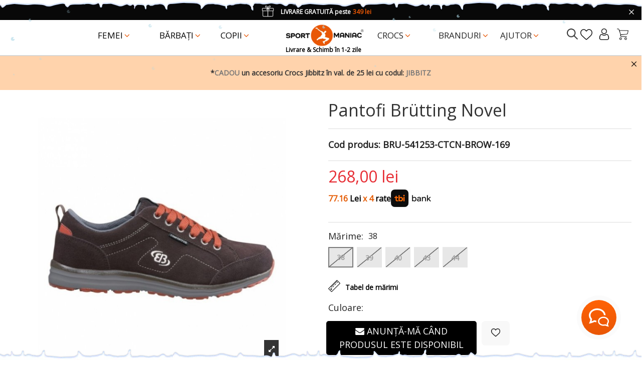

--- FILE ---
content_type: text/html; charset=utf-8
request_url: https://www.sportmaniac.ro/adulti/incaltaminte/pantofi/brutting-novel.html
body_size: 59709
content:
<!doctype html>
<html lang="ro">

<head>
    
        
  <meta charset="utf-8">


  <meta http-equiv="x-ua-compatible" content="ie=edge">

<meta name='cookiesplus-added' content='true'><script data-keepinline='true' data-cfasync='false'>let cookiesplusCookieValue=null;if(window.cookiesplus_debug){debugger;}
for(let cookie of document.cookie.split(';')){let[cookieName,value]=cookie.trim().split('=');if(cookieName==='cookiesplus'){cookiesplusCookieValue=decodeURIComponent(value);break;}}
if(cookiesplusCookieValue===null){console.log('%ccookiesplus cookie doesn\'t exist','background: red; color: white');throw new Error('cookiesplus cookie not found');}
try{cookiesplusCookieValue=JSON.parse(cookiesplusCookieValue);}catch(e){console.error('Failed to parse cookiesplus cookie value',e);throw new Error('Invalid cookiesplus cookie value');}
const defaultConsents={'ad_storage':false,'ad_user_data':false,'ad_personalization':false,'analytics_storage':false,'functionality_storage':false,'personalization_storage':false,'security_storage':false,};Object.keys(defaultConsents).forEach(function(key){window[key]=false;});if(cookiesplusCookieValue&&cookiesplusCookieValue.consents){const cookiesplusConsents=Object.keys(cookiesplusCookieValue.consents).filter(v=>v.startsWith('cookiesplus-finality'));cookiesplusConsents.forEach(function(key){const consent_type=cookiesplusCookieValue.consent_mode?.[key]?.consent_type;if(typeof cookiesplusCookieValue.consents!=='undefined'&&typeof cookiesplusCookieValue.consents[key]!=='undefined'&&cookiesplusCookieValue.consents[key]==='on'&&consent_type){Object.entries(consent_type).forEach(([innerKey,value])=>{if(value){window[innerKey]=true;}});}});}
window.dataLayer=window.dataLayer||[];function gtag(){dataLayer.push(arguments);}
gtag('consent','default',{'ad_storage':'denied','ad_user_data':'denied','ad_personalization':'denied','analytics_storage':'denied','functionality_storage':'denied','personalization_storage':'denied','security_storage':'denied','wait_for_update':500});gtag('consent','update',{'ad_storage':window.ad_storage?'granted':'denied','ad_user_data':window.ad_user_data?'granted':'denied','ad_personalization':window.ad_personalization?'granted':'denied','analytics_storage':window.analytics_storage?'granted':'denied','functionality_storage':window.functionality_storage?'granted':'denied','personalization_storage':window.personalization_storage?'granted':'denied','security_storage':window.security_storage?'granted':'denied',});if(cookiesplusCookieValue.consent_mode){if(cookiesplusCookieValue.consent_mode['url_passthrough']!==undefined){gtag('set','url_passthrough',cookiesplusCookieValue.consent_mode['url_passthrough']);}
if(cookiesplusCookieValue.consent_mode['ads_data_redaction']!==undefined){gtag('set','ads_data_redaction',cookiesplusCookieValue.consent_mode['ads_data_redaction']);}}</script><script>
   WebFontConfig = {
        google: { families: ['Open Sans'] }
   };
   (function(d) {
        var wf = d.createElement('script'), s = d.scripts[0];
        wf.src = 'https://ajax.googleapis.com/ajax/libs/webfont/1.6.26/webfont.js';
        wf.async = true;
        s.parentNode.insertBefore(wf, s);
   })(document);
</script>

  

  


    <link rel="canonical" href="https://www.sportmaniac.ro/adulti/incaltaminte/pantofi/brutting-novel.html">


  <title>Pantofi Brütting Novel</title>
<script data-keepinline="true">
    var cdcGtmApi = '//www.sportmaniac.ro/module/cdc_googletagmanager/async';
    var ajaxShippingEvent = 0;
    var ajaxPaymentEvent = 0;

/* datalayer */
dataLayer = window.dataLayer || [];
    let cdcDatalayer = {"event":"view_item","pageCategory":"product","ecommerce":{"currency":"RON","value":"221.49","items":[{"item_id":"1285_57713","item_name":"Pantofi Brutting Novel","item_reference":"BRU-541253-CTCN-BROW-169","item_brand":false,"item_category":"Adulți","item_category2":"Incalțaminte","item_category3":"Pantofi","item_variant":"38, Maro - Brown","price":"221.49","quantity":1,"google_business_vertical":"retail"}]}};
    dataLayer.push(cdcDatalayer);

/* call to GTM Tag */
(function(w,d,s,l,i){w[l]=w[l]||[];w[l].push({'gtm.start':
new Date().getTime(),event:'gtm.js'});var f=d.getElementsByTagName(s)[0],
j=d.createElement(s),dl=l!='dataLayer'?'&l='+l:'';j.async=true;j.src=
'https://www.googletagmanager.com/gtm.js?id='+i+dl;f.parentNode.insertBefore(j,f);
})(window,document,'script','dataLayer','GTM-577C2X');

/* async call to avoid cache system for dynamic data */
var cdcgtmreq = new XMLHttpRequest();
cdcgtmreq.onreadystatechange = function() {
    if (cdcgtmreq.readyState == XMLHttpRequest.DONE ) {
        if (cdcgtmreq.status == 200) {
          	var datalayerJs = cdcgtmreq.responseText;
            try {
                var datalayerObj = JSON.parse(datalayerJs);
                dataLayer = dataLayer || [];
                dataLayer.push(datalayerObj);
            } catch(e) {
               console.log("[CDCGTM] error while parsing json");
            }

                    }
        dataLayer.push({
          'event': 'datalayer_ready'
        });
    }
};
cdcgtmreq.open("GET", "//www.sportmaniac.ro/module/cdc_googletagmanager/async?action=user" /*+ "?" + new Date().getTime()*/, true);
cdcgtmreq.setRequestHeader('X-Requested-With', 'XMLHttpRequest');
cdcgtmreq.send();
</script>
  
    
  
  <meta name="description" content="Cumpara Pantofi Brütting Novel de pe Sportmaniac. Livrare rapida si garantie de retur 30 de zile!">
  <meta name="keywords" content="">
    
    
  
      



    <meta property="og:type" content="product">

    <meta property="og:url" content="https://www.sportmaniac.ro/adulti/incaltaminte/pantofi/brutting-novel.html">

    <meta property="og:title" content="Pantofi Brütting Novel">

    <meta property="og:site_name" content="SportManiac">

    <meta property="og:description" content="Cumpara Pantofi Brütting Novel de pe Sportmaniac. Livrare rapida si garantie de retur 30 de zile!">

    <meta property="og:image" content="https://www.sportmaniac.ro/19535-product_page/brutting-novel.jpg">

    <meta property="og:image:width" content="1000">

    <meta property="og:image:height" content="1000">



      <meta name="viewport" content="initial-scale=1,user-scalable=no,maximum-scale=1,width=device-width">
  

  <link rel="icon" type="image/vnd.microsoft.icon" href="/img/favicon.ico?1655291201">
  <link rel="shortcut icon" type="image/x-icon" href="/img/favicon.ico?1655291201">
    

 

<script defer src='https://attr-2p.com/9c951a7c0/clc/1.js'></script>

    <link rel="stylesheet" href="https://www.sportmaniac.ro/themes/warehouse/assets/cache/theme-d80eea4433.css" type="text/css" media="all">


<link rel="preload" as="font" href="/themes/warehouse/assets/css/font-awesome/fonts/fontawesome-webfont.woff?v=4.7.0" type="font/woff" crossorigin="anonymous">
<link rel="preload" as="font" href="/themes/warehouse/assets/css/font-awesome/fonts/fontawesome-webfont.woff2?v=4.7.0" type="font/woff2" crossorigin="anonymous">
<link rel="preload stylesheet"  as="style" href="/themes/warehouse/assets/css/font-awesome/css/font-awesome-preload.css" type="text/css" crossorigin="anonymous">

<link rel="preload stylesheet" as="style" href="https://www.sportmaniac.ro/owlcarousel/dist/assets/owl.carousel.min.css" type="text/css" crossorigin="anonymous">
<link rel="preload stylesheet" as="style" href="https://www.sportmaniac.ro/owlcarousel/dist/assets/owl.theme.default.min.css" type="text/css" crossorigin="anonymous">
       

  






  <script>

    
    var C_P_CMS_PAGE = 0;

    
    var C_P_CONSENT_DOWNLOAD = "https:\/\/www.sportmaniac.ro\/module\/cookiesplus\/front";

    
    var C_P_COOKIE_CONFIG = {"1":{"cookies":[{"name":"cookiesplus"},{"name":"PHP_SESSID"},{"name":"PrestaShop-#"}]},"2":{"cookies":[{"name":"crisp-client*"},{"name":"gp_d"},{"name":"gp_s"}],"consent_type":{"functionality_storage":"true","security_storage":"true"},"firingEvent":""},"3":{"cookies":[{"name":"gp_e"},{"name":"r\/collect"},{"name":"tt_appInfo"},{"name":"tt_pixel_session_index"},{"name":"tt_sessionId"},{"name":"_ga"},{"name":"_gat"},{"name":"_gid"}],"consent_type":{"analytics_storage":"true","personalization_storage":"true"},"firingEvent":""},"4":{"cookies":[{"name":"glm_usr "},{"name":"glm_usr_tmp"},{"name":"_dpstore%3Adouaparale_"},{"name":"_fbp"},{"name":"_nss"},{"name":"_ttp "},{"name":"_ttp"},{"name":"_tt_enable_cookie"},{"name":"__twoAttr_"}],"consent_type":{"ad_storage":"true","ad_user_data":"true","ad_personalization":"true"},"firingEvent":""}};

    
    var C_P_COOKIE_VALUE = "{}";

    
    var C_P_DATE = "2026-01-21 04:09:27";

    
    var C_P_DISPLAY_AGAIN = 0;

    
    var C_P_DOMAIN = ".sportmaniac.ro";

    
    var C_P_EXPIRY = 365;

    
    var C_P_FINALITIES_COUNT = 4;

    
    var C_P_NOT_AVAILABLE_OUTSIDE_EU = 1;

    
    var C_P_OVERLAY = "0";

    
    var C_P_OVERLAY_OPACITY = "0.2";

    
    var C_P_REFRESH = 0;

    
    var NPRO_AJAX_URL = {"ajax_url":"https:\/\/www.sportmaniac.ro\/module\/newsletterpro\/ajax"};

    
    var NewsletterProAppStorage = {"ajax_url":"https:\/\/www.sportmaniac.ro\/module\/newsletterpro\/ajax","config":{"CROSS_TYPE_CLASS":"np-icon-cross_1"},"subscription_tpl_loader_better":true,"subscription_tpl":{"id":5,"load_file":null,"subscription_template_front_info":{"body_width":"100%","body_min_width":0,"body_max_width":1280,"body_top":100,"show_on_pages":"index","cookie_lifetime":10,"start_timer":20,"when_to_show":0,"bool_show_on_page":0,"popup_show_cookie":true,"display_popup":false,"close_forever":false},"configuration":{"CROSS_TYPE_CLASS":"np-icon-cross_1"}},"subscription_tpl_render":"<div class=\"popup-background-image\"><img src=\"https:\/\/www.sportmaniac.ro\/img\/popup.png\" \/><\/div>\n<div class=\"pqnp-popup-box\" style=\"background: url('\/modules\/newsletterpro\/views\/img\/front_subscription\/popup.jpg') bottom left no-repeat;\"><form id=\"pqnp-pupup-form\" method=\"POST\">\n<h1 class=\"pqnp-popup-title\">Program de fidelitate<\/h1>\n<div class=\"carousel_newsletter\">\n<h5 class=\"pqnp-popup-title-small\"><a href=\"https:\/\/www.sportmaniac.ro\/content\/program-de-fidelizare.html\" class=\" star-newsletter\"><span class=\"percent-newsletter\">-3%<\/span> <span class=\"txt-newsletter\">la prima comand\u0103<\/span>*<\/a><\/h5>\n<h5 class=\"pqnp-popup-title-small\"><a href=\"https:\/\/www.sportmaniac.ro\/content\/program-de-fidelizare.html\" class=\" star-newsletter\"><span class=\"percent-newsletter\">-5%<\/span><span class=\"txt-newsletter\"> la a doua comand\u0103<\/span> *<\/a><\/h5>\n<h5 class=\"pqnp-popup-title-small\"><a href=\"https:\/\/www.sportmaniac.ro\/content\/program-de-fidelizare.html\" class=\" star-newsletter\"><span class=\"percent-newsletter\">-10%<\/span><span class=\"txt-newsletter\"> la ziua ta de na\u0219tere<\/span>*<\/a><\/h5>\n<\/div>\n<div class=\"pqnp-popup-form-group pqnp-popup-row\">\n<div class=\"pqnp-popup-col-sm-6 pqnp-popup-col-xs-12\"><label for=\"pqnp-popup-email\">Email Address<sup>*<\/sup><\/label> <input id=\"pqnp-popup-email\" class=\"pqnp-popup-form-control\" type=\"text\" name=\"email\" placeholder=\"Adresa de email\" \/><\/div>\n<div class=\"pqnp-popup-col-sm-6 pqnp-popup-col-xs-12 pqnp-popup-xs-form-group\"><\/div>\n<\/div>\n<div class=\"pqnp-popup-form-group pqnp-popup-row\">\n<div class=\"pqnp-popup-col-sm-6 pqnp-popup-col-xs-12 pqnp-popup-xs-form-group\"><label for=\"pqnp-popup-firstname\">First Name<\/label> <input id=\"pqnp-popup-firstname\" class=\"pqnp-popup-form-control\" type=\"text\" name=\"firstname\" placeholder=\"Prenume\" value=\"\" \/><\/div>\n <\/div>\n\n<div class=\"pqnp-popup-form-group pqnp-popup-row\">\n<div class=\"pqnp-popup-col-sm-4 pqnp-popup-col-xs-12\"><label for=\"pqnp-popup-birthday-day\"><\/label><select id=\"pqnp-popup-birthday-day\" class=\"pqnp-popup-form-control\" name=\"birthday_day\">\n<option value=\"0\">Ziua na\u0219terii<\/option>\n<option value=\"1\" >1<\/option>\n<option value=\"2\" >2<\/option>\n<option value=\"3\" >3<\/option>\n<option value=\"4\" >4<\/option>\n<option value=\"5\" >5<\/option>\n<option value=\"6\" >6<\/option>\n<option value=\"7\" >7<\/option>\n<option value=\"8\" >8<\/option>\n<option value=\"9\" >9<\/option>\n<option value=\"10\" >10<\/option>\n<option value=\"11\" >11<\/option>\n<option value=\"12\" >12<\/option>\n<option value=\"13\" >13<\/option>\n<option value=\"14\" >14<\/option>\n<option value=\"15\" >15<\/option>\n<option value=\"16\" >16<\/option>\n<option value=\"17\" >17<\/option>\n<option value=\"18\" >18<\/option>\n<option value=\"19\" >19<\/option>\n<option value=\"20\" >20<\/option>\n<option value=\"21\" >21<\/option>\n<option value=\"22\" >22<\/option>\n<option value=\"23\" >23<\/option>\n<option value=\"24\" >24<\/option>\n<option value=\"25\" >25<\/option>\n<option value=\"26\" >26<\/option>\n<option value=\"27\" >27<\/option>\n<option value=\"28\" >28<\/option>\n<option value=\"29\" >29<\/option>\n<option value=\"30\" >30<\/option>\n<option value=\"31\" >31<\/option><\/select><\/div>\n<div class=\"pqnp-popup-col-sm-4 pqnp-popup-col-xs-12\"><label for=\"pqnp-popup-birthday-month\"><\/label><select id=\"pqnp-popup-birthday-month\" class=\"pqnp-popup-form-control\" name=\"birthday_month\">\n<option value=\"0\">Luna na\u0219terii<\/option>\n<option value=\"01\" >Ianuarie<\/option>\n<option value=\"02\" >Februarie<\/option>\n<option value=\"03\" >Martie<\/option>\n<option value=\"04\" >Aprilie<\/option>\n<option value=\"05\" >Mai<\/option>\n<option value=\"06\" >Iunie<\/option>\n<option value=\"07\" >Iulie<\/option>\n<option value=\"08\" >August<\/option>\n<option value=\"09\" >Septembrie<\/option>\n<option value=\"10\" >Octombrie<\/option>\n<option value=\"11\" >Noiembrie<\/option>\n<option value=\"12\" >Decembrie<\/option><\/select><\/div>\n<div class=\"pqnp-popup-col-sm-4 pqnp-popup-col-xs-12\"><label for=\"pqnp-popup-birthday-year\"><\/label><select id=\"pqnp-popup-birthday-year\" class=\"pqnp-popup-form-control\" name=\"birthday_year\">\n<option value=\"2000\">1889<\/option>\n<option value=\"2026\" >2026<\/option>\n<option value=\"2025\" >2025<\/option>\n<option value=\"2024\" >2024<\/option>\n<option value=\"2023\" >2023<\/option>\n<option value=\"2022\" >2022<\/option>\n<option value=\"2021\" >2021<\/option>\n<option value=\"2020\" >2020<\/option>\n<option value=\"2019\" >2019<\/option>\n<option value=\"2018\" >2018<\/option>\n<option value=\"2017\" >2017<\/option>\n<option value=\"2016\" >2016<\/option>\n<option value=\"2015\" >2015<\/option>\n<option value=\"2014\" >2014<\/option>\n<option value=\"2013\" >2013<\/option>\n<option value=\"2012\" >2012<\/option>\n<option value=\"2011\" >2011<\/option>\n<option value=\"2010\" >2010<\/option>\n<option value=\"2009\" >2009<\/option>\n<option value=\"2008\" >2008<\/option>\n<option value=\"2007\" >2007<\/option>\n<option value=\"2006\" >2006<\/option>\n<option value=\"2005\" >2005<\/option>\n<option value=\"2004\" >2004<\/option>\n<option value=\"2003\" >2003<\/option>\n<option value=\"2002\" >2002<\/option>\n<option value=\"2001\" >2001<\/option>\n<option value=\"2000\" >2000<\/option>\n<option value=\"1999\" >1999<\/option>\n<option value=\"1998\" >1998<\/option>\n<option value=\"1997\" >1997<\/option>\n<option value=\"1996\" >1996<\/option>\n<option value=\"1995\" >1995<\/option>\n<option value=\"1994\" >1994<\/option>\n<option value=\"1993\" >1993<\/option>\n<option value=\"1992\" >1992<\/option>\n<option value=\"1991\" >1991<\/option>\n<option value=\"1990\" >1990<\/option>\n<option value=\"1989\" >1989<\/option>\n<option value=\"1988\" >1988<\/option>\n<option value=\"1987\" >1987<\/option>\n<option value=\"1986\" >1986<\/option>\n<option value=\"1985\" >1985<\/option>\n<option value=\"1984\" >1984<\/option>\n<option value=\"1983\" >1983<\/option>\n<option value=\"1982\" >1982<\/option>\n<option value=\"1981\" >1981<\/option>\n<option value=\"1980\" >1980<\/option>\n<option value=\"1979\" >1979<\/option>\n<option value=\"1978\" >1978<\/option>\n<option value=\"1977\" >1977<\/option>\n<option value=\"1976\" >1976<\/option>\n<option value=\"1975\" >1975<\/option>\n<option value=\"1974\" >1974<\/option>\n<option value=\"1973\" >1973<\/option>\n<option value=\"1972\" >1972<\/option>\n<option value=\"1971\" >1971<\/option>\n<option value=\"1970\" >1970<\/option>\n<option value=\"1969\" >1969<\/option>\n<option value=\"1968\" >1968<\/option>\n<option value=\"1967\" >1967<\/option>\n<option value=\"1966\" >1966<\/option>\n<option value=\"1965\" >1965<\/option>\n<option value=\"1964\" >1964<\/option>\n<option value=\"1963\" >1963<\/option>\n<option value=\"1962\" >1962<\/option>\n<option value=\"1961\" >1961<\/option>\n<option value=\"1960\" >1960<\/option>\n<option value=\"1959\" >1959<\/option>\n<option value=\"1958\" >1958<\/option>\n<option value=\"1957\" >1957<\/option>\n<option value=\"1956\" >1956<\/option>\n<option value=\"1955\" >1955<\/option>\n<option value=\"1954\" >1954<\/option>\n<option value=\"1953\" >1953<\/option>\n<option value=\"1952\" >1952<\/option>\n<option value=\"1951\" >1951<\/option>\n<option value=\"1950\" >1950<\/option>\n<option value=\"1949\" >1949<\/option>\n<option value=\"1948\" >1948<\/option>\n<option value=\"1947\" >1947<\/option>\n<option value=\"1946\" >1946<\/option>\n<option value=\"1945\" >1945<\/option>\n<option value=\"1944\" >1944<\/option>\n<option value=\"1943\" >1943<\/option>\n<option value=\"1942\" >1942<\/option>\n<option value=\"1941\" >1941<\/option>\n<option value=\"1940\" >1940<\/option>\n<option value=\"1939\" >1939<\/option>\n<option value=\"1938\" >1938<\/option>\n<option value=\"1937\" >1937<\/option>\n<option value=\"1936\" >1936<\/option>\n<option value=\"1935\" >1935<\/option>\n<option value=\"1934\" >1934<\/option>\n<option value=\"1933\" >1933<\/option>\n<option value=\"1932\" >1932<\/option>\n<option value=\"1931\" >1931<\/option>\n<option value=\"1930\" >1930<\/option>\n<option value=\"1929\" >1929<\/option>\n<option value=\"1928\" >1928<\/option>\n<option value=\"1927\" >1927<\/option>\n<option value=\"1926\" >1926<\/option>\n<option value=\"1925\" >1925<\/option>\n<option value=\"1924\" >1924<\/option>\n<option value=\"1923\" >1923<\/option>\n<option value=\"1922\" >1922<\/option>\n<option value=\"1921\" >1921<\/option>\n<option value=\"1920\" >1920<\/option>\n<option value=\"1919\" >1919<\/option>\n<option value=\"1918\" >1918<\/option>\n<option value=\"1917\" >1917<\/option>\n<option value=\"1916\" >1916<\/option>\n<option value=\"1915\" >1915<\/option>\n<option value=\"1914\" >1914<\/option>\n<option value=\"1913\" >1913<\/option>\n<option value=\"1912\" >1912<\/option>\n<option value=\"1911\" >1911<\/option>\n<option value=\"1910\" >1910<\/option>\n<option value=\"1909\" >1909<\/option>\n<option value=\"1908\" >1908<\/option>\n<option value=\"1907\" >1907<\/option>\n<option value=\"1906\" >1906<\/option>\n<option value=\"1905\" >1905<\/option>\n<option value=\"1904\" >1904<\/option>\n<option value=\"1903\" >1903<\/option>\n<option value=\"1902\" >1902<\/option>\n<option value=\"1901\" >1901<\/option>\n<option value=\"1900\" >1900<\/option><\/select><\/div>\n<\/div>\n \n<div class=\"pqnp-popup-form-group pqnp-popup-row\">\n<div class=\"pqnp-popup-col-sm-12\"><span class=\"pqnp-custom-checkbox\"> <label> <input id=\"pqnp-popup-terms-and-conditions\" type=\"checkbox\" name=\"terms_and_conditions\" value=\"1\" \/> <span><i class=\"pqnp-icon-checkbox-checked pqnp-checkbox-checked\"><\/i><\/span> <span>Sunt de acord cu <a href=\"https:\/\/www.sportmaniac.ro\/content\/politica-de-confidentialitate.html\" class=\"pqnp-popup-button-link\" target=\"_blank\">Politica de Confiden\u021bialitate<\/a>.<\/span> <\/label> <\/span><\/div>\n<\/div>\n<div id=\"pqnp-popup-error\" class=\"pqnp-popup-alert pqnp-popup-alert-danger pqnp-popup-error\" style=\"display: none;\"><\/div>\n<div id=\"pqnp-popup-success\" class=\"pqnp-popup-alert pqnp-popup-alert-success pqnp-popup-success\" style=\"display: none;\"><\/div>\n<div class=\"pqnp-popup-form-group pqnp-popup-row\">\n<div class=\"pqnp-popup-col-sm-6 pqnp-popup-col-xs-12 pqnp-popup-xs-form-group\"><a href=\"javascript:{}\" id=\"pqnp-popup-subscribe\" class=\"pqnp-popup-button pqnp-popup-button-primary pqnp-submit-newsletterpro-subscribe\">Aboneaz\u0103-te<\/a><\/div>\n<div class=\"pqnp-popup-col-sm-6 pqnp-popup-col-xs-12\"><a href=\"javascript:{}\" id=\"pqnp-popup-unsubscribe\" class=\"pqnp-popup-button pqnp-popup-button-danger pqnp-submit-newsletterpro-unsubscribe\">Unsubscribe<\/a><\/div>\n<\/div>\n<div class=\"pqnp-popup-row\">\n<div class=\"pqnp-popup-col-sm-8\"><a href=\"javascript:{}\" id=\"pqnp-popup-destroy\" class=\"pqnp-popup-button-link pqnp-popup-button-sm-link pqnp-popup-button-link-dark\">Don't show me this popup again.<\/a><\/div>\n<div class=\"pqnp-popup-col-sm-4 pqnp-popup-text-right\">\n<div id=\"pqnp-popup-close-timeout\" class=\"pqnp-close-timeout pqnp-popup-text-sm\" style=\"display: none;\"><\/div>\n<\/div>\n<\/div>\n<\/form><\/div>"};

    
    var NewsletterProAppTranslate = {"global":[],"ajax":{"Oops, an error has occurred.":"Oops, an error has occurred.","Error: The AJAX response is not JSON type.":"Error: The AJAX response is not JSON type."},"popup":{"Oops, an error has occurred.":"Oops, an error has occurred.","close in %s seconds":"close in %s seconds"}};

    
    var NewsletterPro_Data = {"ajax_url":"https:\/\/www.sportmaniac.ro\/module\/newsletterpro\/ajax","isPS17":true,"psVersion":"1.7","configuration":{"CROSS_TYPE_CLASS":"np-icon-cross_1"}};

    
    var PS_COOKIE_SAMESITE = "Lax";

    
    var PS_COOKIE_SECURE = 1;

    
    var bdradius = false;

    
    var bgcol = false;

    
    var bgcolhov = false;

    
    var btPixel = {"btnAddToWishlist":"an_wishlist-btn-product","btnOrder":".cart-buttons .btn-primary","tagContent":{"sPixel":"749833608387454","aDynTags":{"content_type":{"label":"content_type","value":"product"},"content_ids":{"label":"content_ids","value":"1285"},"value":{"label":"value","value":268},"currency":{"label":"currency","value":"RON"},"content_name":{"label":"content_name","value":"Pantofi Br\u00fctting Novel"},"content_category":{"label":"content_category","value":"Pantofi"}},"sCR":"\n","aTrackingType":{"label":"tracking_type","value":"ViewContent"},"sJsObjName":"oPixelFacebook"},"pixel_id":"749833608387454","bUseConsent":"0","iConsentConsentLvl":0,"bConsentHtmlElement":"","bConsentHtmlElementSecond":"","bUseAxeption":"0","token":"4226ceffa25afa22e7de1e67d73fcb05","ajaxUrl":"https:\/\/www.sportmaniac.ro\/module\/facebookproductad\/ajax","external_id":0,"useAdvancedMatching":true,"advancedMatchingData":false,"eventId":9713,"fbdaSeparator":"v","pixelCurrency":"RON","comboExport":"0","prefix":"","prefixLang":"","useConversionApi":"1","useApiForPageView":"0"};

    
    var codwfeeplus_codproductid = "5098";

    
    var codwfeeplus_codproductreference = "COD";

    
    var codwfeeplus_is17 = true;

    
    var dm_hash = "3GU8JRP1F";

    
    var dm_mode = 0;

    
    var gwsaq_ajax = "\/modules\/gwsaskquestion\/ajax.php";

    
    var id_product = 1285;

    
    var id_product_attribute = "57713";

    
    var invalidMail = "Adresa de e-mail este nevalid\u0103.";

    
    var iqitTheme = {"rm_sticky":"down","rm_breakpoint":0,"op_preloader":"0","cart_style":"side","cart_confirmation":"modal","h_layout":"4","f_fixed":"","f_layout":"1","h_absolute":"0","h_sticky":"0","hw_width":"inherit","hm_submenu_width":"fullwidth-background","h_search_type":"box","pl_lazyload":true,"pl_infinity":false,"pl_rollover":true,"pl_crsl_autoplay":false,"pl_slider_ld":4,"pl_slider_d":4,"pl_slider_t":3,"pl_slider_p":2,"pp_thumbs":"bottom","pp_zoom":"inner","pp_image_layout":"carousel","pp_tabs":"tabh","pl_grid_qty":false};

    
    var iqitcompare = {"nbProducts":0};

    
    var iqitmegamenu = {"sticky":"false","containerSelector":"#wrapper > .container"};

    
    var iqitpopup = {"time":1,"name":"iqitpopup_31966","delay":2500};

    
    var iqitreviews = [];

    
    var messageResultAddMail = {"success":"Cererea de notificare \u00eenregistrat\u0103.","alreadyRegistrated":"You already have an alert for this product","invalidMail":"Your e-mail address is invalid"};

    
    var prestashop = {"cart":{"products":[],"totals":{"total":{"type":"total","label":"Total","amount":0,"value":"0,00\u00a0lei"},"total_including_tax":{"type":"total","label":"Total (cu taxe)","amount":0,"value":"0,00\u00a0lei"},"total_excluding_tax":{"type":"total","label":"Total (fara TVA)","amount":0,"value":"0,00\u00a0lei"}},"subtotals":{"products":{"type":"products","label":"Subtotal","amount":0,"value":"0,00\u00a0lei"},"discounts":null,"shipping":{"type":"shipping","label":"Livrare","amount":0,"value":""},"tax":null},"products_count":0,"summary_string":"0 articole","vouchers":{"allowed":1,"added":[]},"discounts":[{"id_cart_rule":"48228","id_customer":"0","date_from":"2024-08-20 08:00:00","date_to":"2026-09-20 08:00:00","description":"Reducere promo\u021bional\u0103:","quantity":"9999997","quantity_per_user":"10000000","priority":"1","partial_use":"0","code":"GLS","minimum_amount":"300.000000","minimum_amount_tax":"1","minimum_amount_currency":"1","minimum_amount_shipping":"0","country_restriction":"0","carrier_restriction":"0","group_restriction":"0","cart_rule_restriction":"1","product_restriction":"0","shop_restriction":"0","free_shipping":"0","reduction_percent":"0.00","reduction_amount":"50.000000","reduction_tax":"1","reduction_currency":"1","reduction_product":"0","reduction_exclude_special":"0","gift_product":"0","gift_product_attribute":"0","highlight":"1","active":"1","date_add":"2024-08-20 08:39:03","date_upd":"2024-12-13 15:17:18","id_lang":"2","name":"GLS","quantity_for_user":10000000},{"id_cart_rule":"25707","id_customer":"0","date_from":"2023-10-05 08:00:00","date_to":"2028-11-05 08:00:00","description":"Reducere promo: AUTOCOMPLETE","quantity":"99993","quantity_per_user":"1000","priority":"1","partial_use":"0","code":"CASHCLUB10","minimum_amount":"0.000000","minimum_amount_tax":"0","minimum_amount_currency":"1","minimum_amount_shipping":"0","country_restriction":"0","carrier_restriction":"0","group_restriction":"0","cart_rule_restriction":"1","product_restriction":"1","shop_restriction":"0","free_shipping":"0","reduction_percent":"10.00","reduction_amount":"0.000000","reduction_tax":"0","reduction_currency":"1","reduction_product":"-2","reduction_exclude_special":"0","gift_product":"0","gift_product_attribute":"0","highlight":"1","active":"1","date_add":"2023-10-05 08:48:38","date_upd":"2026-01-08 09:33:36","id_lang":"2","name":"CASHCLUB10","quantity_for_user":1000},{"id_cart_rule":"630","id_customer":"0","date_from":"2022-08-05 15:36:24","date_to":"2072-07-23 14:36:24","description":"","quantity":"8999990","quantity_per_user":"9999999","priority":"1","partial_use":"0","code":"SC5407P74","minimum_amount":"1.000000","minimum_amount_tax":"0","minimum_amount_currency":"1","minimum_amount_shipping":"0","country_restriction":"0","carrier_restriction":"0","group_restriction":"0","cart_rule_restriction":"1","product_restriction":"0","shop_restriction":"0","free_shipping":"0","reduction_percent":"5.00","reduction_amount":"0.000000","reduction_tax":"1","reduction_currency":"1","reduction_product":"0","reduction_exclude_special":"0","gift_product":"0","gift_product_attribute":"0","highlight":"1","active":"1","date_add":"2022-08-05 15:36:24","date_upd":"2024-10-01 13:36:40","id_lang":"2","name":"5% voucher","quantity_for_user":9999999}],"minimalPurchase":0,"minimalPurchaseRequired":""},"currency":{"name":"Leu rom\u00e2nesc","iso_code":"RON","iso_code_num":"946","sign":"lei"},"customer":{"lastname":"","firstname":"","email":"","birthday":"0000-00-00","newsletter":"0","newsletter_date_add":"0000-00-00 00:00:00","optin":"0","website":null,"company":null,"siret":null,"ape":null,"is_logged":false,"gender":{"type":null,"name":null},"addresses":[]},"language":{"name":"Rom\u00e2n\u0103 (Romanian)","iso_code":"ro","locale":"ro-RO","language_code":"ro-ro","is_rtl":"0","date_format_lite":"Y-m-d","date_format_full":"Y-m-d H:i:s","id":2},"page":{"title":"","canonical":null,"meta":{"title":"Pantofi Br\u00fctting Novel","description":"Cumpara Pantofi Br\u00fctting Novel de pe Sportmaniac. Livrare rapida si garantie de retur 30 de zile!","keywords":"","robots":"index"},"page_name":"product","body_classes":{"lang-ro":true,"lang-rtl":false,"country-RO":true,"currency-RON":true,"layout-full-width":true,"page-product":true,"tax-display-enabled":true,"product-id-1285":true,"product-Pantofi Br\u00fctting Novel":true,"product-id-category-844118":true,"product-id-manufacturer-638":true,"product-id-supplier-571":true,"product-available-for-order":true},"admin_notifications":[]},"shop":{"name":"SportManiac","logo":"https:\/\/www.sportmaniac.ro\/img\/meridian-europesrl-logo-1647519391.jpg","stores_icon":"https:\/\/www.sportmaniac.ro\/img\/logo_stores.png","favicon":"\/img\/favicon.ico"},"urls":{"base_url":"https:\/\/www.sportmaniac.ro\/","current_url":"https:\/\/www.sportmaniac.ro\/adulti\/incaltaminte\/pantofi\/brutting-novel.html","shop_domain_url":"https:\/\/www.sportmaniac.ro","img_ps_url":"https:\/\/www.sportmaniac.ro\/img\/","img_cat_url":"https:\/\/www.sportmaniac.ro\/img\/c\/","img_lang_url":"https:\/\/www.sportmaniac.ro\/img\/l\/","img_prod_url":"https:\/\/www.sportmaniac.ro\/img\/p\/","img_manu_url":"https:\/\/www.sportmaniac.ro\/img\/m\/","img_sup_url":"https:\/\/www.sportmaniac.ro\/img\/su\/","img_ship_url":"https:\/\/www.sportmaniac.ro\/img\/s\/","img_store_url":"https:\/\/www.sportmaniac.ro\/img\/st\/","img_col_url":"https:\/\/www.sportmaniac.ro\/img\/co\/","img_url":"https:\/\/www.sportmaniac.ro\/themes\/warehouse\/assets\/img\/","css_url":"https:\/\/www.sportmaniac.ro\/themes\/warehouse\/assets\/css\/","js_url":"https:\/\/www.sportmaniac.ro\/themes\/warehouse\/assets\/js\/","pic_url":"https:\/\/www.sportmaniac.ro\/upload\/","pages":{"address":"https:\/\/www.sportmaniac.ro\/adresa","addresses":"https:\/\/www.sportmaniac.ro\/adrese","authentication":"https:\/\/www.sportmaniac.ro\/login","cart":"https:\/\/www.sportmaniac.ro\/cart","category":"https:\/\/www.sportmaniac.ro\/index.php?controller=category","cms":"https:\/\/www.sportmaniac.ro\/index.php?controller=cms","contact":"https:\/\/www.sportmaniac.ro\/contact","discount":"https:\/\/www.sportmaniac.ro\/reducere","guest_tracking":"https:\/\/www.sportmaniac.ro\/urmarire-pentru-oaspeti","history":"https:\/\/www.sportmaniac.ro\/istoric-comenzi","identity":"https:\/\/www.sportmaniac.ro\/identitate","index":"https:\/\/www.sportmaniac.ro\/","my_account":"https:\/\/www.sportmaniac.ro\/account","order_confirmation":"https:\/\/www.sportmaniac.ro\/confirmare-comanda","order_detail":"https:\/\/www.sportmaniac.ro\/index.php?controller=order-detail","order_follow":"https:\/\/www.sportmaniac.ro\/returnari","order":"https:\/\/www.sportmaniac.ro\/comanda","order_return":"https:\/\/www.sportmaniac.ro\/index.php?controller=order-return","order_slip":"https:\/\/www.sportmaniac.ro\/nota-credit","pagenotfound":"https:\/\/www.sportmaniac.ro\/pagina-negasita","password":"https:\/\/www.sportmaniac.ro\/password","pdf_invoice":"https:\/\/www.sportmaniac.ro\/index.php?controller=pdf-invoice","pdf_order_return":"https:\/\/www.sportmaniac.ro\/index.php?controller=pdf-order-return","pdf_order_slip":"https:\/\/www.sportmaniac.ro\/index.php?controller=pdf-order-slip","prices_drop":"https:\/\/www.sportmaniac.ro\/reduceri-de-pret","product":"https:\/\/www.sportmaniac.ro\/index.php?controller=product","search":"https:\/\/www.sportmaniac.ro\/cautare","sitemap":"https:\/\/www.sportmaniac.ro\/sitemap","stores":"https:\/\/www.sportmaniac.ro\/magazine","supplier":"https:\/\/www.sportmaniac.ro\/furnizori","register":"https:\/\/www.sportmaniac.ro\/login?create_account=1","order_login":"https:\/\/www.sportmaniac.ro\/comanda?login=1"},"alternative_langs":[],"theme_assets":"\/themes\/warehouse\/assets\/","actions":{"logout":"https:\/\/www.sportmaniac.ro\/?mylogout="},"no_picture_image":{"bySize":{"small_default":{"url":"https:\/\/www.sportmaniac.ro\/img\/p\/ro-default-small_default.jpg","width":80,"height":80},"cart_default":{"url":"https:\/\/www.sportmaniac.ro\/img\/p\/ro-default-cart_default.jpg","width":125,"height":162},"home_default":{"url":"https:\/\/www.sportmaniac.ro\/img\/p\/ro-default-home_default.jpg","width":236,"height":305},"medium_default":{"url":"https:\/\/www.sportmaniac.ro\/img\/p\/ro-default-medium_default.jpg","width":452,"height":584},"large_default":{"url":"https:\/\/www.sportmaniac.ro\/img\/p\/ro-default-large_default.jpg","width":600,"height":600},"product_page":{"url":"https:\/\/www.sportmaniac.ro\/img\/p\/ro-default-product_page.jpg","width":1000,"height":1000}},"small":{"url":"https:\/\/www.sportmaniac.ro\/img\/p\/ro-default-small_default.jpg","width":80,"height":80},"medium":{"url":"https:\/\/www.sportmaniac.ro\/img\/p\/ro-default-medium_default.jpg","width":452,"height":584},"large":{"url":"https:\/\/www.sportmaniac.ro\/img\/p\/ro-default-product_page.jpg","width":1000,"height":1000},"legend":""}},"configuration":{"display_taxes_label":true,"display_prices_tax_incl":true,"is_catalog":false,"show_prices":true,"opt_in":{"partner":false},"quantity_discount":{"type":"price","label":"Pret unitar"},"voucher_enabled":1,"return_enabled":1},"field_required":[],"breadcrumb":{"links":[{"title":"Acas\u0103","url":"https:\/\/www.sportmaniac.ro\/"},{"title":"Adul\u021bi","url":"https:\/\/www.sportmaniac.ro\/adulti"},{"title":"\u00cenc\u0103l\u021b\u0103minte","url":"https:\/\/www.sportmaniac.ro\/adulti\/incaltaminte"},{"title":"Pantofi","url":"https:\/\/www.sportmaniac.ro\/adulti\/incaltaminte\/pantofi"},{"title":"Pantofi Br\u00fctting Novel","url":"https:\/\/www.sportmaniac.ro\/adulti\/incaltaminte\/pantofi\/brutting-novel.html"}],"count":5},"link":{"protocol_link":"https:\/\/","protocol_content":"https:\/\/"},"time":1768961367,"static_token":"4226ceffa25afa22e7de1e67d73fcb05","token":"c1962618f3eb71830aef11f05f84f90e","debug":false};

    
    var ps_version = 17;

    
    var rsjoinedcategories_desktop = "4";

    
    var rsjoinedcategories_mobile = "1";

    
    var rsjoinedcategories_tablet = "2";

    
    var tot_votre_email = "your@email.com";

    
    var txtcol = false;

    
    var txtcolhov = false;

    
    var urlMailAdd = "https:\/\/www.sportmaniac.ro\/module\/ps_emailalerts\/actions?process=add";

    
    var urlMailCheck = "https:\/\/www.sportmaniac.ro\/module\/ps_emailalerts\/actions?process=check";

    
    var urlRecaptcha = "https:\/\/www.sportmaniac.ro\/module\/totshowmailalerts\/recaptcha?process=add";

    
  </script>


  <script src="https://www.sportmaniac.ro//owlcarousel/dist/owl.carousel.min.js" defer ></script>


  <script>
                var jprestaUpdateCartDirectly = 0;
                var jprestaUseCreativeElements = 0;
                </script><script>
pcRunDynamicModulesJs = function() {
// Autoconf - 2022-11-09T05:02:47+01:00
// productcomments
if ($.fn.rating) $('input.star').rating();
if ($.fn.rating) $('.auto-submit-star').rating();
if ($.fn.fancybox) $('.open-comment-form').fancybox({'hideOnContentClick': false});
// ps_shoppingcart
setTimeout("prestashop.emit('updateCart', {reason: {linkAction: 'refresh'}, resp: {}});", 10);
// iqitcompare
if (typeof iqitcompare !== 'undefined') $('#iqitcompare-nb').text(iqitcompare.nbProducts);
// iqitcookielaw
function getCookie(cname) {
    var name = cname + "=";
    var ca = document.cookie.split(';');
    for (var i = 0; i != ca.length; i++) {
        var c = ca[i];
        while (c.charAt(0) == ' ') c = c.substring(1);
        if (c.indexOf(name) != -1) return c.substring(name.length, c.length);
    }
    return "";
}
$(function() {
    if (getCookie('cookielaw_module') == 1) {
        $("#iqitcookielaw").removeClass('iqitcookielaw-showed');
    } else {
        $("#iqitcookielaw").addClass('iqitcookielaw-showed');
    }
    $("#iqitcookielaw-accept").click(function(event) {
        event.preventDefault();
        $("#iqitcookielaw").removeClass('iqitcookielaw-showed');
        setcook();
    });
});
// iqitpopup
if (typeof iqitpopup !== 'undefined') {
iqitpopup.script = (function() {
    var $el = $('#iqitpopup');
    var $overlay = $('#iqitpopup-overlay');
    var elHeight = $el.outerHeight();
    var elWidth = $el.outerWidth();
    var $wrapper = $(window);
    var offset = -30;
    var sizeData = {
        size: {
            width: $wrapper.width() + offset,
            height: $wrapper.height() + offset
        }
    };
    function init() {
        setTimeout(function() {
          if ($el.data('is_hide') != 1) {
		$el.addClass('showed-iqitpopup');
		$overlay.addClass('showed-iqitpopupo');
	  }
        }, iqitpopup.delay);
        $el.find('.iqit-btn-newsletter').first().click(function() {
            setCookie();
            $overlay.removeClass('showed-iqitpopupo');
            $el.removeClass('showed-iqitpopup');
        });
        $(document).on('click', '#iqitpopup .cross, #iqitpopup-overlay', function() {
            $overlay.removeClass('showed-iqitpopupo');
            $el.removeClass('showed-iqitpopup');
            if ($("#iqitpopup-checkbox").is(':checked')) {
                setCookie();
            }
        });
        doResize(sizeData, false);
        $wrapper.resize(function() {
            sizeData.size.width = $wrapper.width() + offset;
            sizeData.size.height = $wrapper.height() + offset;
            doResize(sizeData, true);
        });
    }
    function doResize(ui, resize) {
        if (elWidth >= ui.size.width || elHeight >= ui.size.height) {
            var scale;
            scale = Math.min(
                ui.size.width / elWidth,
                ui.size.height / elHeight
            );
            $el.css({
                transform: "translate(-50%, -50%) scale(" + scale + ")"
            });
        } else {
            if (resize) {
                $el.css({
                    transform: "translate(-50%, -50%) scale(1)"
                });
            }
        }
    }
    function setCookie() {
        var name = iqitpopup.name;
        var value = '1';
        var expire = new Date();
        expire.setDate(expire.getDate() + iqitpopup.time);
        document.cookie = name + "=" + escape(value) + ";path=/;" + ((expire == null) ? "" : ("; expires=" + expire.toGMTString()))
    }
    return {
        init: init
    };
})();
iqitpopup.script.init();
}
// iqitthemeeditor
$('.viewed-products img.lazy-product-image:not(.loaded)').each(function() {
    $(this).addClass('loaded').attr('src', $(this).data('src'));
});
function initViewedCarousel() {
    const e = $(".viewed-products .swiper-default-carousel");
    let t;
    iqitTheme.pl_crsl_autoplay && (t = {
        delay: 4500,
        disableOnInteraction: !0
    });
    const i = {
        pagination: {
            el: ".swiper-pagination-product",
            clickable: !0
        },
        autoplay: t,
        loop: !1,
        speed: 600,
        lazy: {
            loadedClass: "loaded",
            checkInView: !0
        },
        watchOverflow: !0,
        watchSlidesProgress: !0,
        watchSlidesVisibility: !0,
        navigation: {
            nextEl: ".swiper-button-next",
            prevEl: ".swiper-button-prev"
        },
        slidesPerView: iqitTheme.pl_slider_p,
        slidesPerGroup: iqitTheme.pl_slider_p,
        breakpoints: {
            768: {
                slidesPerView: iqitTheme.pl_slider_t,
                slidesPerGroup: iqitTheme.pl_slider_t
            },
            992: {
                slidesPerView: iqitTheme.pl_slider_d,
                slidesPerGroup: iqitTheme.pl_slider_d
            },
            1200: {
                slidesPerView: iqitTheme.pl_slider_ld,
                slidesPerGroup: iqitTheme.pl_slider_ld
            }
        }
    };
    e.each(function() {
        const e = $(this);
        var t = $.extend({}, i, e.data("swiper_options"));
        new Swiper(e[0], t)
    })
}
initViewedCarousel();
// iqitwishlist
if (typeof iqitwishlist !== 'undefined' && iqitwishlist.nbProducts != undefined) {
    $('#iqitwishlist-nb').text(iqitwishlist.nbProducts);
    if (iqitwishlist.nbProducts > 0) {
        $('#desktop-header #iqitwishlist-nb').parent().removeClass('hidden');
        $('#mobile-header #iqitwishlist-nb').parent().removeClass('hidden');
    } else {
        $('#mobile-header #iqitwishlist-nb').text($('#desktop-header #iqitwishlist-nb').text());
    }
    setInterval(function() {
        $('#mobile-header #iqitwishlist-nb').text(iqitwishlist.nbProducts);
    }, 1000);
}
// cookiesplus
if (typeof cookieGdpr !== 'undefined') {cookieGdpr.init();}
// ets_crosssell
if (typeof ets_crosssell_slide === 'function') {
    ets_crosssell_slide(!1);
}

$(document).ready(function () {
function setCookielabel(name, value, days) {
    const date = new Date();
    date.setTime(date.getTime() + (days*24*60*60*1000));
    const expires = "expires=" + date.toUTCString();
    document.cookie = name + "=" + value + ";" + expires + ";path=/";
}


function getCookielabel(name) {
    const nameEQ = name + "=";
    const ca = document.cookie.split(';');
    for(let i = 0; i < ca.length; i++) {
        let c = ca[i];
        while (c.charAt(0) === ' ') c = c.substring(1, c.length);
        if (c.indexOf(nameEQ) === 0) return c.substring(nameEQ.length, c.length);
    }
    return null;
}

let closeCount = 0;

$('.label_jibbitz button').click( function hideLabel() {
    const label = document.querySelector('.label_jibbitz');
    closeCount++;
    setCookielabel("labelCloseCount", closeCount, 1); 

    if (closeCount >= 2) {
        setCookielabel("labelClosed", "true", 1); 
        console.log('labelclosedcount: ',closeCount);
    }
    label.classList.add('closed');
});

function checkLabelState() {
    if (getCookielabel("labelClosed") === "true") {
        document.querySelector('.label_jibbitz').classList.add('closed');
    }
}



if($('#scroll-link').length > 0) {
    closeCount = parseInt(getCookielabel("labelCloseCount")) || 0;
	if(document.querySelector('.label_jibbitz'))
		document.querySelector('.label_jibbitz').addEventListener('click', function(event) {
			if (event.target !== document.querySelector('.close-button')) {
				this.classList.remove('closed');
				setCookielabel("labelClosed", "false", 1); 
                setCookielabel("labelCloseCount", 0, 1); 
                closeCount = 0; 
			}
		});
	checkLabelState(); 

    
    document.getElementById('scroll-link').addEventListener('click', function () {
        const targetElement = document.querySelector('#tab-content-product_page-trendingproducts');
        if (targetElement) {
            targetElement.scrollIntoView({ behavior: 'smooth' });
        }
    });
}
});
};</script>	<script type="text/javascript">

	/**
* Since 2013 Ovidiu Cimpean
*
* Ovidiu Cimpean - Newsletter Pro © All rights reserved.
*
* DISCLAIMER
*
* Do not edit, modify or copy this file.
* If you wish to customize it, contact us at addons4prestashop@gmail.com.
*
* @author    Ovidiu Cimpean <addons4prestashop@gmail.com>
* @copyright Since 2013 Ovidiu Cimpean
* @license   Do not edit, modify or copy this file
* @version   Release: 4
*/

var NewsletterPro_Ready = NewsletterPro_Ready || ({
	init: function() {
		this.callbacks = [];
		return this;
	},

	load: function(callback) {
		this.callbacks.push(callback);
	},

	dispatch: function(box) {
		for (var i = 0; i < this.callbacks.length; i++) {
			this.callbacks[i](box);
		}
	}
}.init());
	</script>



	<!-- Glami piXel for SportManiac.ro -->
	<script>
	
	(function(f, a, s, h, i, o, n) {f['GlamiTrackerObject'] = i;
	f[i]=f[i]||function(){(f[i].q=f[i].q||[]).push(arguments)};o=a.createElement(s),
	n=a.getElementsByTagName(s)[0];o.async=1;o.src=h;n.parentNode.insertBefore(o,n)
	})(window, document, 'script', '//glamipixel.com/js/compiled/pt.js', 'glami');

	glami(
		'create',
		'5CC1BB7BBEC11F2342C5F11AC055139E',
		'ro',
		{
			consent: 1, 
		}
	);
	glami(
		'track',
		'PageView',
		{
			consent: 1, 
		}
	);
	

		
		
		glami(
			'track',
			'ViewContent',
			{
				consent: 1,
				content_type: 'category',
				item_ids: ['203_124710','365_85560','534_85810','659_85911','740_86039','745_86456','770_86481','973_86873','1047_86998','1057_87056','1100_87082','1116_87448','1327_89074','1382_89642','1383_89652','1384_89678','1385_137929','1392_89760','1393_89805','1402_89898','1410_90006','1416_90079','1417_90162','1418_90168',],
				category_text: 'Glami.ro | Îmbrăcăminte și încălțăminte femei | Încălțăminte femei',
			}
		);
		
		
	</script>
	<!-- End Glami piXel -->

<!-- MailerLite Universal -->
<script>
    
    (function(w,d,e,u,f,l,n){w[f]=w[f]||function(){(w[f].q=w[f].q||[])
    .push(arguments);},l=d.createElement(e),l.async=1,l.src=u,
            n=d.getElementsByTagName(e)[0],n.parentNode.insertBefore(l,n);})
    (window,document,'script','https://assets.mailerlite.com/js/universal.js','ml');
    ml('account', '303398');
    ml('enablePopups', 'false');
    
</script>
<!-- End MailerLite Universal --><script type="text/javascript">
    const pshuGLSCarrierIds = [22];
    const pshuGLSCarriers = {"22":"pclshopin"};
    const pshuGLSToken = "4226ceffa25afa22e7de1e67d73fcb05";
    const addressForGLSMap = '';
    const initialGLSCountry = 'RO'
    const pshuGLSAjaxUrl = "https:\/\/www.sportmaniac.ro\/module\/pshugls\/ajax";
        const glsSelectPickupAlert = 'For GLS parcel delivery, please select a GLS ParcelShop or GLS ParcelLock-in point.';
</script>
<script type="text/javascript">
    var ets_crosssell_16 =0;
</script><style>div#cookiesplus-modal,#cookiesplus-modal>div,#cookiesplus-modal p{background-color:#fff !important}#cookiesplus-modal button.cookiesplus-accept,#cookiesplus-modal button.cookiesplus-accept-encourage{background-color:#e95705}#cookiesplus-modal button.cookiesplus-accept,#cookiesplus-modal button.cookiesplus-accept-encourage{border:1px solid #e95705}#cookiesplus-modal button.cookiesplus-accept,#cookiesplus-modal button.cookiesplus-accept-encourage{color:#fff}#cookiesplus-modal button.cookiesplus-accept,#cookiesplus-modal button.cookiesplus-accept-encourage{font-size:16px}#cookiesplus-modal button.cookiesplus-more-information{background-color:#fff}#cookiesplus-modal button.cookiesplus-more-information{border:1px solid #fff}#cookiesplus-modal button.cookiesplus-more-information{color:#7a7a7a}#cookiesplus-modal button.cookiesplus-more-information{font-size:16px}#cookiesplus-modal button.cookiesplus-reject,#cookiesplus-modal button.cookiesplus-reject-encourage{background-color:#fff}#cookiesplus-modal button.cookiesplus-reject,#cookiesplus-modal button.cookiesplus-reject-encourage{border:1px solid #fff}#cookiesplus-modal button.cookiesplus-reject,#cookiesplus-modal button.cookiesplus-reject-encourage{color:#7a7a7a}#cookiesplus-modal button.cookiesplus-reject,#cookiesplus-modal button.cookiesplus-reject-encourage{font-size:16px}#cookiesplus-modal button.cookiesplus-save:not([disabled]){background-color:#fff}#cookiesplus-modal button.cookiesplus-save:not([disabled]){border:1px solid #7a7a7a}#cookiesplus-modal button.cookiesplus-save:not([disabled]){color:#7a7a7a}#cookiesplus-modal button.cookiesplus-save{font-size:16px}#cookiesplus-tab{bottom:0;left:0;background-color:#e95705;color:#fff}</style><script>
var paginationPrev = "<";
var paginationNext = ">";
var pls_product_miniature = '.product-miniature';
var pls_product_miniature_img = '.product-thumbnail img';
var pls_product_miniature_a = 'a.product-thumbnail';
var pls_product_miniature_title = '.product-title a';
var pls_product_links = 1;
</script>



<style type="text/css">
.ps15-color-background{background-color:#fafafa;}



    

</style>







<script type="text/javascript">



    document.addEventListener("DOMContentLoaded", function(event) {
    $(document).ready(function() {


        

        
        




    });
    });
</script>


<!-- Module Testimonals -->
<style>
    .th_rrp p {
                    color: #3d3d3d;
                            font-size: 14px;
            }

    .th_rrp_icon {
        font-size: 19px;
                    color: #3d3d3d;
            }

    [data-tooltip]:before {
                    color: #363636;
                            font-size: 14px;
            }

    [data-tooltip]:hover:before {
                    background: #e6e6e6;
                            font-size: 14px;
            }
</style>

<style>
    .th_rrp p {
                    color: #3d3d3d;
                            font-size: 14px;
            }

    .th_rrp_icon {
        font-size: 19px;
                    color: #3d3d3d;
            }

    [data-tooltip]:before {
                    color: #363636;
                            font-size: 14px;
            }

    [data-tooltip]:hover:before {
                    background: #e6e6e6;
                            font-size: 14px;
            }
</style>



    

    
        <meta property="product:pretax_price:amount" content="221.487603">

        <meta property="product:pretax_price:currency" content="RON">

        <meta property="product:price:amount" content="268">

        <meta property="product:price:currency" content="RON">

    
    


    



          
</head>

<body id="product" class="lang-ro country-ro currency-ron layout-full-width page-product tax-display-enabled product-id-1285 product-pantofi-brutting-novel product-id-category-844118 product-id-manufacturer-638 product-id-supplier-571 product-available-for-order body-desktop-header-style-w-4 
 ">

<div id="snow-bar-top"></div><!-- Google Tag Manager (noscript) -->




    




    <!-- Google Tag Manager (noscript) -->
<noscript><iframe src="https://www.googletagmanager.com/ns.html?id=GTM-577C2X"
height="0" width="0" style="display:none;visibility:hidden"></iframe></noscript>
<!-- End Google Tag Manager (noscript) -->



<main id="main-page-content"  >
    
            

    <header id="header" class="desktop-header-style-w-4">
        
            


  <div class="header-banner">

    

  </div>









    
        <nav class="header-nav">

        <div class="container">

    
    


        <div class="row justify-content-between">

            <div class="col col-auto col-md left-nav">

                
                

            </div>

            <div class="col col-auto center-nav text-center">

                

             </div>

            <div class="col col-auto col-md right-nav text-right">

                

             </div>

        </div>



        
                </div>

            </nav>

        








<div id="desktop-header" class="desktop-header-style-4">

    

    
        



<div class="header-top">

    <div id="desktop-header-container" class="container">

        <div class="row align-items-center">

            
                <div class="col col-auto col-header-left">

                    <div id="desktop_logo">

                        <a href="https://www.sportmaniac.ro/">

                            <img class="logo img-fluid"

                                 src="https://www.sportmaniac.ro/img/meridian-europesrl-logo-1647519391.jpg" 
                                 alt="SportManiac">

                        </a>

                    </div>

                    

                </div>

                <div class="col col-header-center col-header-menu">

                    
                    	<div id="iqitmegamenu-wrapper" class="iqitmegamenu-wrapper iqitmegamenu-all">
		<div class="container container-iqitmegamenu">
		<div id="iqitmegamenu-horizontal" class="iqitmegamenu  clearfix" role="navigation">

								
				<nav id="cbp-hrmenu" class="cbp-hrmenu cbp-horizontal cbp-hrsub-narrow">
					<ul>
																			<li id="cbp-hrmenu-tab-3" class="cbp-hrmenu-tab cbp-hrmenu-tab-3  cbp-has-submeu">
	<a href="https://www.sportmaniac.ro/femei" class="nav-link" >

								<span class="cbp-tab-title">
																Femei<i class="fa fa-angle-down cbp-submenu-aindicator"></i>
								</span>
														</a>
						

														<div class="cbp-hrsub col-5">
								<div class="cbp-hrsub-inner">
									<div class="container iqitmegamenu-submenu-container">
									
																																	




<div class="row menu_row menu-element  first_rows menu-element-id-1">
                

                                                




    <div class="col-3 cbp-menu-column cbp-menu-element menu-element-id-2 ">
        <div class="cbp-menu-column-inner">
                                        
                
                
                    
                                                    <div class="row cbp-categories-row">
                                                                                                            <div class="col-12">
                                            <div class="cbp-category-link-w"><a href="https://www.sportmaniac.ro/femei/incaltaminte"
                                                                                class="cbp-column-title nav-link cbp-category-title">Încălțăminte</a>
                                                                                                                                                    
    <ul class="cbp-links cbp-category-tree"><li ><div class="cbp-category-link-w"><a href="https://www.sportmaniac.ro/femei/incaltaminte/crocs">Crocs</a></div></li><li ><div class="cbp-category-link-w"><a href="https://www.sportmaniac.ro/femei/incaltaminte/saboti">Saboți</a></div></li><li ><div class="cbp-category-link-w"><a href="https://www.sportmaniac.ro/femei/incaltaminte/platforme-tocuri-inalte">Platforme &amp; Tocuri înalte</a></div></li><li ><div class="cbp-category-link-w"><a href="https://www.sportmaniac.ro/femei/incaltaminte/sandale">Sandale</a></div></li><li ><div class="cbp-category-link-w"><a href="https://www.sportmaniac.ro/femei/incaltaminte/papuci">Papuci</a></div></li><li ><div class="cbp-category-link-w"><a href="https://www.sportmaniac.ro/femei/incaltaminte/slapi">Șlapi</a></div></li><li ><div class="cbp-category-link-w"><a href="https://www.sportmaniac.ro/femei/incaltaminte/cizme">Cizme</a></div></li><li ><div class="cbp-category-link-w"><a href="https://www.sportmaniac.ro/femei/incaltaminte/balerini">Balerini</a></div></li><li ><div class="cbp-category-link-w"><a href="https://www.sportmaniac.ro/femei/incaltaminte/pantofi">Pantofi</a></div></li><li ><div class="cbp-category-link-w"><a href="https://www.sportmaniac.ro/femei/incaltaminte/bocanci">Bocanci</a></div></li><li ><div class="cbp-category-link-w"><a href="https://www.sportmaniac.ro/femei/incaltaminte/ghete">Ghete</a></div></li><li ><div class="cbp-category-link-w"><a href="https://www.sportmaniac.ro/femei/incaltaminte/work-safety">Work &amp; Safety</a></div></li><li ><div class="cbp-category-link-w"><a href="https://www.sportmaniac.ro/femei/incaltaminte/imblanit-captusit">Îmblănit &amp; Căptușit</a></div></li><li ><div class="cbp-category-link-w"><a href="https://www.sportmaniac.ro/femei/incaltaminte/intretinere">Întreținere</a></div></li></ul>

                                                                                            </div>
                                        </div>
                                                                                                </div>
                                            
                
            

            
            </div>    </div>
                                    




    <div class="col-3 cbp-menu-column cbp-menu-element menu-element-id-3 ">
        <div class="cbp-menu-column-inner">
                                        
                
                
                    
                                                    <div class="row cbp-categories-row">
                                                                                                            <div class="col-12">
                                            <div class="cbp-category-link-w"><a href="https://www.sportmaniac.ro/femei/accesorii"
                                                                                class="cbp-column-title nav-link cbp-category-title">Accesorii</a>
                                                                                                                                                    
    <ul class="cbp-links cbp-category-tree"><li  class="cbp-hrsub-haslevel2" ><div class="cbp-category-link-w"><a href="https://www.sportmaniac.ro/femei/accesorii/crocs-jibbitz">Crocs Jibbitz</a>
    <ul class="cbp-hrsub-level2"><li ><div class="cbp-category-link-w"><a href="https://www.sportmaniac.ro/femei/accesorii/crocs-jibbitz/jibbitz-litere-cifre">Litere &amp; Cifre</a></div></li><li ><div class="cbp-category-link-w"><a href="https://www.sportmaniac.ro/femei/accesorii/crocs-jibbitz/jibbitz-alimente">Alimente</a></div></li><li ><div class="cbp-category-link-w"><a href="https://www.sportmaniac.ro/femei/accesorii/crocs-jibbitz/jibbitz-caractere-eroi">Caractere &amp; Eroi</a></div></li><li ><div class="cbp-category-link-w"><a href="https://www.sportmaniac.ro/femei/accesorii/crocs-jibbitz/jibbitz-plante-animale">Plante &amp; Animale</a></div></li><li ><div class="cbp-category-link-w"><a href="https://www.sportmaniac.ro/femei/accesorii/crocs-jibbitz/jibbitz-sport-interese">Sport &amp; Interese</a></div></li><li ><div class="cbp-category-link-w"><a href="https://www.sportmaniac.ro/femei/accesorii/crocs-jibbitz/jibbitz-pachete-multiple">Pachete multiple</a></div></li><li ><div class="cbp-category-link-w"><a href="https://www.sportmaniac.ro/femei/accesorii/crocs-jibbitz/jibbitz-metalic-bijuterii">Metalic &amp; Bijuterii</a></div></li><li ><div class="cbp-category-link-w"><a href="https://www.sportmaniac.ro/femei/accesorii/crocs-jibbitz/jibbitz-in-jurul-lumii">În jurul lumii</a></div></li><li ><div class="cbp-category-link-w"><a href="https://www.sportmaniac.ro/femei/accesorii/crocs-jibbitz/jibbitz-simboluri-altele">Simboluri &amp; Altele</a></div></li><li ><div class="cbp-category-link-w"><a href="https://www.sportmaniac.ro/femei/accesorii/crocs-jibbitz/jibbitz-work">Work</a></div></li><li ><div class="cbp-category-link-w"><a href="https://www.sportmaniac.ro/femei/accesorii/crocs-jibbitz/se-lumineaza-cu-led">Se luminează cu LED</a></div></li></ul>
</div></li><li ><div class="cbp-category-link-w"><a href="https://www.sportmaniac.ro/femei/accesorii/solutii-pentru-incaltaminte">Soluții de întreținere pentru încălțăminte</a></div></li><li ><div class="cbp-category-link-w"><a href="https://www.sportmaniac.ro/femei/accesorii/solutii-pentru-imbracaminte">Soluții de întreținere pentru îmbrăcăminte</a></div></li><li ><div class="cbp-category-link-w"><a href="https://www.sportmaniac.ro/femei/accesorii/solutii-pentru-echipamente">Soluții de întreținere pentru echipamente</a></div></li><li ><div class="cbp-category-link-w"><a href="https://www.sportmaniac.ro/femei/accesorii/sosete">Șosete</a></div></li><li ><div class="cbp-category-link-w"><a href="https://www.sportmaniac.ro/femei/accesorii/talonete">Talonete</a></div></li><li ><div class="cbp-category-link-w"><a href="https://www.sportmaniac.ro/femei/accesorii/brelocuri">Brelocuri</a></div></li><li ><div class="cbp-category-link-w"><a href="https://www.sportmaniac.ro/femei/accesorii/caciuli">Căciuli</a></div></li><li ><div class="cbp-category-link-w"><a href="https://www.sportmaniac.ro/femei/accesorii/fulare">Fulare</a></div></li><li ><div class="cbp-category-link-w"><a href="https://www.sportmaniac.ro/femei/accesorii/parazapezi">Parazăpezi</a></div></li><li ><div class="cbp-category-link-w"><a href="https://www.sportmaniac.ro/femei/accesorii/alte-accesorii">Alte Accesorii</a></div></li></ul>

                                                                                            </div>
                                        </div>
                                                                                                </div>
                                            
                
            

            
            </div>    </div>
                                    




    <div class="col-3 cbp-menu-column cbp-menu-element menu-element-id-5 ">
        <div class="cbp-menu-column-inner">
                                        
                                                            <span class="cbp-column-title nav-link transition-300">Soluții de întreținere </span>
                                    
                 
                                            <ul class="cbp-links cbp-valinks cbp-valinks-vertical">
                                                                                            <li >
									<a href="https://www.sportmaniac.ro/accesorii/solutii-pentru-incaltaminte" 
                                           >Pentru încălțăminte</a>
                                                                               </li>
                                                                                                                            <li >
									<a href="https://www.sportmaniac.ro/accesorii/solutii-pentru-imbracaminte" 
                                           >Pentru îmbrăcăminte</a>
                                                                               </li>
                                                                                                                            <li >
									<a href="https://www.sportmaniac.ro/accesorii/solutii-pentru-echipamente" 
                                           >Pentru echipamente</a>
                                                                               </li>
                                                                                    </ul>
                    
                
            

            
            </div>    </div>
                                    




    <div class="col-3 cbp-menu-column cbp-menu-element menu-element-id-4 ">
        <div class="cbp-menu-column-inner">
                                        
                
                
                                            <a href="https://www.sportmaniac.ro/crocs/dama">                        <img src="/img/m/14.jpg" class="img-fluid cbp-banner-image"
                              alt="brand logo"
                                                              width="145" height="40"  />
                        </a>
                            								<a href = "https://www.sportmaniac.ro/crocs/jibbitz" content = "nofollow,noindex;"> <img src="https://www.sportmaniac.ro/img/m/2020.jpg"  class="img-fluid cbp-banner-image custom_principal_brand" alt='crocs jibbitz'/></a>
                                <a href = "https://www.sportmaniac.ro/17_grisport/s-4/marca-grisport/gen-femei" content = "nofollow,noindex;"> <img src="https://www.sportmaniac.ro/img/m/17.jpg"  class="img-fluid cbp-banner-image custom_principal_brand" alt='grisport'/></a>
                                <a href = "https://www.sportmaniac.ro/26_grisport/s-4/marca-columbia/gen-femei" content = "nofollow,noindex;"> <img src="https://www.sportmaniac.ro/img/m/26.jpg" class="img-fluid cbp-banner-image custom_principal_brand"  alt='columbia'/></a>
                                <a href = "https://www.sportmaniac.ro/10_merrell/s-4/marca-merrell/gen-femei" content = "nofollow,noindex;"> <img src="https://www.sportmaniac.ro/img/m/10.jpg" class="img-fluid cbp-banner-image custom_principal_brand"  alt='merrell'/></a>
                                <a href = "https://www.sportmaniac.ro/12_teva/s-4/marca-teva/gen-femei" content = "nofollow,noindex;"> <img src="https://www.sportmaniac.ro/img/m/12.jpg" class="img-fluid cbp-banner-image custom_principal_brand"  alt='teva'/></a>
                                                                               
                
            

            
            </div>    </div>
                            
                </div>
																					
																			</div>
								</div>
							</div>
													</li>
																			<li id="cbp-hrmenu-tab-4" class="cbp-hrmenu-tab cbp-hrmenu-tab-4  cbp-has-submeu">
	<a href="https://www.sportmaniac.ro/barbati" class="nav-link" >

								<span class="cbp-tab-title">
																Bărbați<i class="fa fa-angle-down cbp-submenu-aindicator"></i>
								</span>
														</a>
						

														<div class="cbp-hrsub col-5">
								<div class="cbp-hrsub-inner">
									<div class="container iqitmegamenu-submenu-container">
									
																																	




<div class="row menu_row menu-element  first_rows menu-element-id-1">
                

                                                




    <div class="col-3 cbp-menu-column cbp-menu-element menu-element-id-2 ">
        <div class="cbp-menu-column-inner">
                                        
                
                
                    
                                                    <div class="row cbp-categories-row">
                                                                                                            <div class="col-12">
                                            <div class="cbp-category-link-w"><a href="https://www.sportmaniac.ro/barbati/incaltaminte"
                                                                                class="cbp-column-title nav-link cbp-category-title">Încălțăminte</a>
                                                                                                                                                    
    <ul class="cbp-links cbp-category-tree"><li ><div class="cbp-category-link-w"><a href="https://www.sportmaniac.ro/barbati/incaltaminte/crocs">Crocs</a></div></li><li ><div class="cbp-category-link-w"><a href="https://www.sportmaniac.ro/barbati/incaltaminte/saboti">Saboți</a></div></li><li ><div class="cbp-category-link-w"><a href="https://www.sportmaniac.ro/barbati/incaltaminte/sandale">Sandale</a></div></li><li ><div class="cbp-category-link-w"><a href="https://www.sportmaniac.ro/barbati/incaltaminte/papuci">Papuci</a></div></li><li ><div class="cbp-category-link-w"><a href="https://www.sportmaniac.ro/barbati/incaltaminte/slapi">Șlapi</a></div></li><li ><div class="cbp-category-link-w"><a href="https://www.sportmaniac.ro/barbati/incaltaminte/cizme">Cizme</a></div></li><li ><div class="cbp-category-link-w"><a href="https://www.sportmaniac.ro/barbati/incaltaminte/pantofi">Pantofi</a></div></li><li ><div class="cbp-category-link-w"><a href="https://www.sportmaniac.ro/barbati/incaltaminte/bocanci">Bocanci</a></div></li><li ><div class="cbp-category-link-w"><a href="https://www.sportmaniac.ro/barbati/incaltaminte/ghete">Ghete</a></div></li><li ><div class="cbp-category-link-w"><a href="https://www.sportmaniac.ro/barbati/incaltaminte/work-safety">Work &amp; Safety</a></div></li><li ><div class="cbp-category-link-w"><a href="https://www.sportmaniac.ro/barbati/incaltaminte/imblanit-captusit">Îmblănit &amp; Căptușit</a></div></li><li ><div class="cbp-category-link-w"><a href="https://www.sportmaniac.ro/barbati/incaltaminte/intretinere">Întreținere</a></div></li></ul>

                                                                                            </div>
                                        </div>
                                                                                                </div>
                                            
                
            

            
            </div>    </div>
                                    




    <div class="col-3 cbp-menu-column cbp-menu-element menu-element-id-3 ">
        <div class="cbp-menu-column-inner">
                                        
                
                
                    
                                                    <div class="row cbp-categories-row">
                                                                                                            <div class="col-12">
                                            <div class="cbp-category-link-w"><a href="https://www.sportmaniac.ro/barbati/accesorii"
                                                                                class="cbp-column-title nav-link cbp-category-title">Accesorii</a>
                                                                                                                                                    
    <ul class="cbp-links cbp-category-tree"><li  class="cbp-hrsub-haslevel2" ><div class="cbp-category-link-w"><a href="https://www.sportmaniac.ro/barbati/accesorii/crocs-jibbitz">Crocs Jibbitz</a>
    <ul class="cbp-hrsub-level2"><li ><div class="cbp-category-link-w"><a href="https://www.sportmaniac.ro/barbati/accesorii/crocs-jibbitz/jibbitz-litere-cifre">Litere &amp; Cifre</a></div></li><li ><div class="cbp-category-link-w"><a href="https://www.sportmaniac.ro/barbati/accesorii/crocs-jibbitz/jibbitz-alimente">Alimente</a></div></li><li ><div class="cbp-category-link-w"><a href="https://www.sportmaniac.ro/barbati/accesorii/crocs-jibbitz/jibbitz-caractere-eroi">Caractere &amp; Eroi</a></div></li><li ><div class="cbp-category-link-w"><a href="https://www.sportmaniac.ro/barbati/accesorii/crocs-jibbitz/jibbitz-plante-animale">Plante &amp; Animale</a></div></li><li ><div class="cbp-category-link-w"><a href="https://www.sportmaniac.ro/barbati/accesorii/crocs-jibbitz/jibbitz-sport-interese">Sport &amp; Interese</a></div></li><li ><div class="cbp-category-link-w"><a href="https://www.sportmaniac.ro/barbati/accesorii/crocs-jibbitz/jibbitz-pachete-multiple">Pachete multiple</a></div></li><li ><div class="cbp-category-link-w"><a href="https://www.sportmaniac.ro/barbati/accesorii/crocs-jibbitz/jibbitz-metalic-bijuterii">Metalic &amp; Bijuterii</a></div></li><li ><div class="cbp-category-link-w"><a href="https://www.sportmaniac.ro/barbati/accesorii/crocs-jibbitz/jibbitz-in-jurul-lumii">În jurul lumii</a></div></li><li ><div class="cbp-category-link-w"><a href="https://www.sportmaniac.ro/barbati/accesorii/crocs-jibbitz/jibbitz-simboluri-altele">Simboluri &amp; Altele</a></div></li><li ><div class="cbp-category-link-w"><a href="https://www.sportmaniac.ro/barbati/accesorii/crocs-jibbitz/work">Work</a></div></li><li ><div class="cbp-category-link-w"><a href="https://www.sportmaniac.ro/barbati/accesorii/crocs-jibbitz/se-lumineaza-cu-led">Se luminează cu LED</a></div></li></ul>
</div></li><li ><div class="cbp-category-link-w"><a href="https://www.sportmaniac.ro/barbati/accesorii/solutii-pentru-incaltaminte">Soluții de întreținere pentru încălțăminte</a></div></li><li ><div class="cbp-category-link-w"><a href="https://www.sportmaniac.ro/barbati/accesorii/solutii-pentru-imbracaminte">Soluții de întreținere pentru îmbrăcăminte</a></div></li><li ><div class="cbp-category-link-w"><a href="https://www.sportmaniac.ro/barbati/accesorii/solutii-pentru-echipamente">Soluții de întreținere pentru echipamente</a></div></li><li ><div class="cbp-category-link-w"><a href="https://www.sportmaniac.ro/barbati/accesorii/sosete">Șosete</a></div></li><li ><div class="cbp-category-link-w"><a href="https://www.sportmaniac.ro/barbati/accesorii/talonete">Talonete</a></div></li><li ><div class="cbp-category-link-w"><a href="https://www.sportmaniac.ro/barbati/accesorii/brelocuri">Brelocuri</a></div></li><li ><div class="cbp-category-link-w"><a href="https://www.sportmaniac.ro/barbati/accesorii/caciuli">Căciuli</a></div></li><li ><div class="cbp-category-link-w"><a href="https://www.sportmaniac.ro/barbati/accesorii/fulare">Fulare</a></div></li><li ><div class="cbp-category-link-w"><a href="https://www.sportmaniac.ro/barbati/accesorii/parazapezi">Parazăpezi</a></div></li><li ><div class="cbp-category-link-w"><a href="https://www.sportmaniac.ro/barbati/accesorii/alte-accesorii">Alte Accesorii</a></div></li></ul>

                                                                                            </div>
                                        </div>
                                                                                                </div>
                                            
                
            

            
            </div>    </div>
                                    




    <div class="col-3 cbp-menu-column cbp-menu-element menu-element-id-5 ">
        <div class="cbp-menu-column-inner">
                                        
                                                            <span class="cbp-column-title nav-link transition-300">Soluții de întreținere </span>
                                    
                 
                                            <ul class="cbp-links cbp-valinks cbp-valinks-vertical">
                                                                                            <li >
									<a href="https://www.sportmaniac.ro/accesorii/solutii-pentru-incaltaminte" 
                                           >Pentru încălțăminte</a>
                                                                               </li>
                                                                                                                            <li >
									<a href="https://www.sportmaniac.ro/accesorii/solutii-pentru-imbracaminte" 
                                           >Pentru îmbrăcăminte</a>
                                                                               </li>
                                                                                                                            <li >
									<a href="https://www.sportmaniac.ro/accesorii/solutii-pentru-echipamente" 
                                           >Pentru echipamente</a>
                                                                               </li>
                                                                                    </ul>
                    
                
            

            
            </div>    </div>
                                    




    <div class="col-3 cbp-menu-column cbp-menu-element menu-element-id-4 ">
        <div class="cbp-menu-column-inner">
                                        
                
                
                                            <a href="https://www.sportmaniac.ro/crocs/barbati">                        <img src="/img/14_barbati.jpg" class="img-fluid cbp-banner-image"
                              alt="brand logo"
                                                              width="145" height="40"  />
                        </a>
                            								<a href = "https://www.sportmaniac.ro/crocs/jibbitz" content = "nofollow,noindex;"> <img src="https://www.sportmaniac.ro/img/m/2020.jpg"  class="img-fluid cbp-banner-image custom_principal_brand" alt='crocs jibbitz'/></a>
                                <a href = "https://www.sportmaniac.ro/17_grisport/s-4/marca-grisport/gen-barbati" content = "nofollow,noindex;"> <img src="https://www.sportmaniac.ro/img/m/17.jpg"  class="img-fluid cbp-banner-image custom_principal_brand" alt='grisport'/></a>
                                <a href = "https://www.sportmaniac.ro/26_grisport/s-4/marca-columbia/gen-barbati" content = "nofollow,noindex;"> <img src="https://www.sportmaniac.ro/img/m/26.jpg" class="img-fluid cbp-banner-image custom_principal_brand"  alt='columbia'/></a>
                                <a href = "https://www.sportmaniac.ro/10_merrell/s-4/marca-merrell/gen-barbati" content = "nofollow,noindex;"> <img src="https://www.sportmaniac.ro/img/m/10.jpg" class="img-fluid cbp-banner-image custom_principal_brand"  alt='merrell'/></a>
                                <a href = "https://www.sportmaniac.ro/12_teva/s-4/marca-teva/gen-barbati" content = "nofollow,noindex;"> <img src="https://www.sportmaniac.ro/img/m/12.jpg" class="img-fluid cbp-banner-image custom_principal_brand"  alt='teva'/></a>
                                                                               
                
            

            
            </div>    </div>
                            
                </div>
																					
																			</div>
								</div>
							</div>
													</li>
																			<li id="cbp-hrmenu-tab-5" class="cbp-hrmenu-tab cbp-hrmenu-tab-5  cbp-has-submeu">
	<a href="https://www.sportmaniac.ro/copii" class="nav-link" >

								<span class="cbp-tab-title">
																Copii<i class="fa fa-angle-down cbp-submenu-aindicator"></i>
								</span>
														</a>
						

														<div class="cbp-hrsub col-5">
								<div class="cbp-hrsub-inner">
									<div class="container iqitmegamenu-submenu-container">
									
																																	




<div class="row menu_row menu-element  first_rows menu-element-id-1">
                

                                                




    <div class="col-3 cbp-menu-column cbp-menu-element menu-element-id-2 ">
        <div class="cbp-menu-column-inner">
                                        
                
                
                    
                                                    <div class="row cbp-categories-row">
                                                                                                            <div class="col-12">
                                            <div class="cbp-category-link-w"><a href="https://www.sportmaniac.ro/copii/incaltaminte"
                                                                                class="cbp-column-title nav-link cbp-category-title">Încălțăminte</a>
                                                                                                                                                    
    <ul class="cbp-links cbp-category-tree"><li ><div class="cbp-category-link-w"><a href="https://www.sportmaniac.ro/copii/incaltaminte/crocs">Crocs</a></div></li><li ><div class="cbp-category-link-w"><a href="https://www.sportmaniac.ro/copii/incaltaminte/saboti">Saboți</a></div></li><li ><div class="cbp-category-link-w"><a href="https://www.sportmaniac.ro/copii/incaltaminte/sandale">Sandale</a></div></li><li ><div class="cbp-category-link-w"><a href="https://www.sportmaniac.ro/copii/incaltaminte/cizme">Cizme</a></div></li><li ><div class="cbp-category-link-w"><a href="https://www.sportmaniac.ro/copii/incaltaminte/pantofi">Pantofi</a></div></li><li ><div class="cbp-category-link-w"><a href="https://www.sportmaniac.ro/copii/incaltaminte/bocanci">Bocanci</a></div></li><li ><div class="cbp-category-link-w"><a href="https://www.sportmaniac.ro/copii/incaltaminte/ghete">Ghete</a></div></li><li ><div class="cbp-category-link-w"><a href="https://www.sportmaniac.ro/copii/incaltaminte/imblanit-captusit">Îmblănit &amp; Căptușit</a></div></li><li ><div class="cbp-category-link-w"><a href="https://www.sportmaniac.ro/copii/incaltaminte/papuci">Papuci</a></div></li><li ><div class="cbp-category-link-w"><a href="https://www.sportmaniac.ro/copii/incaltaminte/slapi">Șlapi</a></div></li><li ><div class="cbp-category-link-w"><a href="https://www.sportmaniac.ro/copii/incaltaminte/balerini">Balerini</a></div></li><li ><div class="cbp-category-link-w"><a href="https://www.sportmaniac.ro/copii/incaltaminte/intretinere">Întreținere</a></div></li></ul>

                                                                                            </div>
                                        </div>
                                                                                                </div>
                                            
                
            

            
            </div>    </div>
                                    




    <div class="col-3 cbp-menu-column cbp-menu-element menu-element-id-3 ">
        <div class="cbp-menu-column-inner">
                                        
                
                
                    
                                                    <div class="row cbp-categories-row">
                                                                                                            <div class="col-12">
                                            <div class="cbp-category-link-w"><a href="https://www.sportmaniac.ro/copii/accesorii"
                                                                                class="cbp-column-title nav-link cbp-category-title">Accesorii</a>
                                                                                                                                                    
    <ul class="cbp-links cbp-category-tree"><li  class="cbp-hrsub-haslevel2" ><div class="cbp-category-link-w"><a href="https://www.sportmaniac.ro/copii/accesorii/crocs-jibbitz">Crocs Jibbitz</a>
    <ul class="cbp-hrsub-level2"><li ><div class="cbp-category-link-w"><a href="https://www.sportmaniac.ro/copii/accesorii/crocs-jibbitz/jibbitz-litere-cifre">Litere &amp; Cifre</a></div></li><li ><div class="cbp-category-link-w"><a href="https://www.sportmaniac.ro/copii/accesorii/crocs-jibbitz/jibbitz-alimente">Alimente</a></div></li><li ><div class="cbp-category-link-w"><a href="https://www.sportmaniac.ro/copii/accesorii/crocs-jibbitz/jibbitz-caractere-eroi">Caractere &amp; Eroi</a></div></li><li ><div class="cbp-category-link-w"><a href="https://www.sportmaniac.ro/copii/accesorii/crocs-jibbitz/jibbitz-plante-animale">Plante &amp; Animale</a></div></li><li ><div class="cbp-category-link-w"><a href="https://www.sportmaniac.ro/copii/accesorii/crocs-jibbitz/jibbitz-sport-interese">Sport &amp; Interese</a></div></li><li ><div class="cbp-category-link-w"><a href="https://www.sportmaniac.ro/copii/accesorii/crocs-jibbitz/jibbitz-pachete-multiple">Pachete multiple</a></div></li><li ><div class="cbp-category-link-w"><a href="https://www.sportmaniac.ro/copii/accesorii/crocs-jibbitz/jibbitz-metalic-bijuterii">Metalic &amp; Bijuterii</a></div></li><li ><div class="cbp-category-link-w"><a href="https://www.sportmaniac.ro/copii/accesorii/crocs-jibbitz/jibbitz-in-jurul-lumii">În jurul lumii</a></div></li><li ><div class="cbp-category-link-w"><a href="https://www.sportmaniac.ro/copii/accesorii/crocs-jibbitz/jibbitz-simboluri-altele">Simboluri &amp; Altele</a></div></li><li ><div class="cbp-category-link-w"><a href="https://www.sportmaniac.ro/copii/accesorii/crocs-jibbitz/jibbitz-work">Work</a></div></li><li ><div class="cbp-category-link-w"><a href="https://www.sportmaniac.ro/copii/accesorii/crocs-jibbitz/se-lumineaza-cu-led">Se luminează cu LED</a></div></li></ul>
</div></li><li ><div class="cbp-category-link-w"><a href="https://www.sportmaniac.ro/copii/accesorii/solutii-pentru-incaltaminte">Soluții de întreținere pentru încălțăminte</a></div></li><li ><div class="cbp-category-link-w"><a href="https://www.sportmaniac.ro/copii/accesorii/solutii-pentru-imbracaminte">Soluții de întreținere pentru îmbrăcăminte</a></div></li></ul>

                                                                                            </div>
                                        </div>
                                                                                                </div>
                                            
                
            

            
            </div>    </div>
                                    




    <div class="col-3 cbp-menu-column cbp-menu-element menu-element-id-5 ">
        <div class="cbp-menu-column-inner">
                                        
                                                            <span class="cbp-column-title nav-link transition-300">Soluții de întreținere </span>
                                    
                 
                                            <ul class="cbp-links cbp-valinks cbp-valinks-vertical">
                                                                                            <li >
									<a href="https://www.sportmaniac.ro/accesorii/solutii-pentru-incaltaminte" 
                                           >Pentru încălțăminte</a>
                                                                               </li>
                                                                                                                            <li >
									<a href="https://www.sportmaniac.ro/accesorii/solutii-pentru-imbracaminte" 
                                           >Pentru îmbrăcăminte</a>
                                                                               </li>
                                                                                    </ul>
                    
                
            

            
            </div>    </div>
                                    




    <div class="col-3 cbp-menu-column cbp-menu-element menu-element-id-4 ">
        <div class="cbp-menu-column-inner">
                                        
                
                
                                            <a href="https://www.sportmaniac.ro/crocs/copii">                        <img src="/img/14_copii.jpg" class="img-fluid cbp-banner-image"
                              alt="brand logo"
                                                              width="145" height="40"  />
                        </a>
                            								<a href = "https://www.sportmaniac.ro/crocs/jibbitz" content = "nofollow,noindex;"> <img src="https://www.sportmaniac.ro/img/m/2020.jpg"  class="img-fluid cbp-banner-image custom_principal_brand" alt='crocs jibbitz'/></a>
								<a href = "https://www.sportmaniac.ro/26_grisport/s-4/marca-columbia/gen-copii" content = "nofollow,noindex;"> <img src="https://www.sportmaniac.ro/img/m/26.jpg" class="img-fluid cbp-banner-image custom_principal_brand"  alt='columbia' /></a>
                                <a href = "https://www.sportmaniac.ro/17_grisport/s-4/marca-grisport/gen-copii" content = "nofollow,noindex;"> <img src="https://www.sportmaniac.ro/img/m/17.jpg"  class="img-fluid cbp-banner-image custom_principal_brand" alt='grisport'/></a>
																																																															
                                <a href = "https://www.sportmaniac.ro/12_teva/s-4/marca-teva/gen-copii" content = "nofollow,noindex;"> <img src="https://www.sportmaniac.ro/img/m/12.jpg" class="img-fluid cbp-banner-image custom_principal_brand"  alt='teva'/></a>
                                <a href = "https://www.sportmaniac.ro/10_merrell/s-4/marca-merrell/gen-copii" content = "nofollow,noindex;"> <img src="https://www.sportmaniac.ro/img/m/10.jpg" class="img-fluid cbp-banner-image custom_principal_brand"  alt='merrell'/></a>
                                                
                
            

            
            </div>    </div>
                            
                </div>
																					
																			</div>
								</div>
							</div>
													</li>
																					<li id="custom-hrmenu-tab"><a href="https://www.sportmaniac.ro/"><img src="https://www.sportmaniac.ro/img/meridian-europesrl-logo-1647519391.jpg" alt="sportmaniac logo" style="max-width:170px"/></a></li>
																					<li id="cbp-hrmenu-tab-9" class="cbp-hrmenu-tab cbp-hrmenu-tab-9 ">
	<a href="https://www.sportmaniac.ro/crocs" class="nav-link" >

								<span class="cbp-tab-title">
																Crocs<i class="fa fa-angle-down cbp-submenu-aindicator"></i>
								</span>
														</a>
													<div class="cbp-hrsub col-12">
								<div class="cbp-hrsub-inner col-5">
									<div class="container iqitmegamenu-submenu-container horizontal_crocs">

									<ul class="custom_crocs_horizontal_menu_fix cbp-tabs-names cbp-links">
									<li><span class="crocs_megamenu_horizontal_title">Sortează după</span></li>
									<li><a href="https://www.sportmaniac.ro/s-4/produse-noi/marca-crocs" title = "Noutăți Crocs" content = "nofollow,noindex;">Noutăți</a></li>
									<li><a href="https://www.sportmaniac.ro/s-4/reduceri-de-pret/marca-crocs" title = "Noutăți Crocs" content = "nofollow,noindex;">Reduceri</a></li>
									<li><a href="https://www.sportmaniac.ro/14_crocs/s-4/marca-crocs/premium-premium" title = "Reduceri Crocs" content = "nofollow,noindex;">Premium</a></li>	

									
																		<li><a href="https://www.sportmaniac.ro/14_crocs/s-4/cele-mai-cumparate/marca-crocs?order=product.sales.desc" title = "Cele mai vândute Crocs" content = "nofollow,noindex;">În tendințe</a></li>
									<li><a href="https://www.sportmaniac.ro/14_crocs/s-4/marca-crocs/marime-33_34_eu_w4_us+34_35_eu_w5_us+49_50_eu_m14_us+50_51_eu_m15_us+51_52_eu_m16_us+52_53_eu_m17_us" title = "Crocs mărimi mici și mari" content = "nofollow,noindex;">Mărimi mici și mari</a></li>

									<li id="sezoane_crocs_horizontal">Sezoane 
									
									<ul class="horizontal_sezoane_crocs">
									<li>
										<a href="https://www.sportmaniac.ro/2-acasa/s-4/marca-crocs/sezon-vara+primavara" title = "Crocs pentru Primăvară & Vară" content = "nofollow,noindex;"> Primăvară & Vară</a>
									</li>
									<li>
										<a href="https://www.sportmaniac.ro/2-acasa/s-4/marca-crocs/sezon-iarna+toamna" title = "Crocs pentru Primăvară & Vară" content = "nofollow,noindex;">Toamnă & Iarnă</a>
									</li>
									</ul>
									</li>
									
									</ul>

									<ul class="custom_crocs_horizontal_menu_fix cbp-tabs-names cbp-links">
									<li><span class="crocs_megamenu_horizontal_title">Categorii</span></li>
									<li><a href="https://www.sportmaniac.ro/crocs/saboti" id="menubar-image-title-homepage" title = "Saboți Crocs">Saboți</a></li>
									<li><a href="https://www.sportmaniac.ro/crocs/sandale" title = "Sandale Crocs">Sandale</a></li>
									<li><a href="https://www.sportmaniac.ro/crocs/pantofi" title = "Pantofi Crocs" >Pantofi</a></li>
									<li><a href="https://www.sportmaniac.ro/papuci-crocs" title = "Papuci Crocs">Papuci</a></li>
									<li><a href="https://www.sportmaniac.ro/crocs/slapi" title = "Șlapi Crocs">Șlapi</a></li>
									<li><a href="https://www.sportmaniac.ro/crocs/cizme" title = "Cizme Crocs">Cizme</a></li>
									<li><a href="https://www.sportmaniac.ro/crocs/balerini" title = "Balerini Crocs" >Balerini</a></li>
									<li><a href="https://www.sportmaniac.ro/crocs/imblanit-si-captusit" title = " Crocs Îmblănit și căptușit">Îmblănit și căptușit</a></li>
									<li><a href="https://www.sportmaniac.ro/crocs/platforma" title = "Crocs cu platformă">Platformă</a></li>
									</ul>

									<ul class="custom_crocs_horizontal_menu_fix cbp-tabs-names cbp-links">
									<li><span class="crocs_megamenu_horizontal_title">Pentru</span></li>
									<li><a href="https://www.sportmaniac.ro/crocs/dama" title = "Crocs pentru damă">Femei</a></li>
									<li><a href="https://www.sportmaniac.ro/crocs/barbati" title = "Crocs pentru bărbați">Bărbați</a></li>
									<li><a href="https://www.sportmaniac.ro/crocs/copii" title = "Crocs pentru copii">Copii</a></li>
									<li><a href="https://www.sportmaniac.ro/crocs/crocs-at-work" title = "Crocs at Work">Crocs at Work™</a></li>
																		<li><a href="https://www.sportmaniac.ro/crocs/crocs-at-work"><img src="https://www.sportmaniac.ro/img/jibbitz-icons.png" class="crocs_images_horizontal" style="max-height:182px;"/></a></li>
									</ul>

									<ul class="custom_crocs_horizontal_menu_fix cbp-tabs-names cbp-links">
									<li><span class="crocs_megamenu_horizontal_title">Accesorii</span></li>
									<li><a href="https://www.sportmaniac.ro/crocs/accesorii-jibbitz" title = "Accesorii Jibbitz">Jibbitz™</a></li>
									<li><a href="https://www.sportmaniac.ro/crocs/accesorii-jibbitz" title = "Accesorii Jibbitz"><img src="https://www.sportmaniac.ro/img/jibbitz-papuci.png" class="crocs_images_horizontal" /></a></li>
									</ul>


									</div>
								</div>
							</div>
							

													</li>
																			<li id="cbp-hrmenu-tab-7" class="cbp-hrmenu-tab cbp-hrmenu-tab-7  cbp-has-submeu">
	<a href="https://www.sportmaniac.ro/brand" class="nav-link" >

								<span class="cbp-tab-title">
																Branduri<i class="fa fa-angle-down cbp-submenu-aindicator"></i>
								</span>
														</a>
						

														<div class="cbp-hrsub col-5">
								<div class="cbp-hrsub-inner">
									<div class="container iqitmegamenu-submenu-container">
									
																																	




<div class="row menu_row menu-element  first_rows menu-element-id-1">
                

                                                




    <div class="col-3 cbp-menu-column cbp-menu-element menu-element-id-2 ">
        <div class="cbp-menu-column-inner">
                                        
                
                                                        <ul class="cbp-manufacturers row">
                                                                                                                                                                                                    
                                <li class="col-12 transition-opacity-300 brandmenu-Adidas">
                            <a                                     href="https://www.sportmaniac.ro/brand/adidas"
                                                                       title="Manufacturer - Adidas">
                                                                                     <span>Adidas</span>
                                    </a>
                                </li>
                                                                                                                                                                                                                                    
                                <li class="col-12 transition-opacity-300 brandmenu-Avanglion">
                            <a                                     href="https://www.sportmaniac.ro/brand/avanglion"
                                                                       title="Manufacturer - Avanglion">
                                                                                     <span>Avanglion</span>
                                    </a>
                                </li>
                                                                                                                                                                                                                                    
                                <li class="col-12 transition-opacity-300 brandmenu-Caprice">
                            <a                                     href="https://www.sportmaniac.ro/brand/caprice"
                                                                       title="Manufacturer - Caprice">
                                                                                     <span>Caprice</span>
                                    </a>
                                </li>
                                                                                                                                                                                                                                                                                                                                                
                                <li class="col-12 transition-opacity-300 brandmenu-Clarks">
                            <a                                     href="https://www.sportmaniac.ro/brand/clarks"
                                                                       title="Manufacturer - Clarks">
                                                                                     <span>Clarks</span>
                                    </a>
                                </li>
                                                                                                                                                                                                                                    
                                <li class="col-12 transition-opacity-300 brandmenu-Columbia">
                            <a                                     href="https://www.sportmaniac.ro/brand/columbia"
                                                                       title="Manufacturer - Columbia">
                                                                                     <span>Columbia</span>
                                    </a>
                                </li>
                                                                                                                                                                                                                                    
                                <li class="col-12 transition-opacity-300 brandmenu-Crocs">
                            <a                                     href = "https://www.sportmaniac.ro/crocs" 
                                                                       title="Manufacturer - Crocs">
                                                                                     <span>Crocs</span>
                                    </a>
                                </li>
                                                                                                                                                                                                                                    
                                <li class="col-12 transition-opacity-300 brandmenu-Crocs Jibbitz">
                            <a                                     href="https://www.sportmaniac.ro/brand/crocs-jibbitz"
                                                                       title="Manufacturer - Crocs Jibbitz">
                                                                                     <span>Crocs Jibbitz</span>
                                    </a>
                                </li>
                                                                                                                                                                                                                                    
                                <li class="col-12 transition-opacity-300 brandmenu-Ecco">
                            <a                                     href="https://www.sportmaniac.ro/brand/ecco"
                                                                       title="Manufacturer - Ecco">
                                                                                     <span>Ecco</span>
                                    </a>
                                </li>
                                                                                                                                                                                                                                    
                                <li class="col-12 transition-opacity-300 brandmenu-France-Invendus">
                            <a                                     href="https://www.sportmaniac.ro/brand/france-invendus"
                                                                       title="Manufacturer - France-Invendus">
                                                                                     <span>France-Invendus</span>
                                    </a>
                                </li>
                                                                                                                                                                                                                                    
                                <li class="col-12 transition-opacity-300 brandmenu-Fundango">
                            <a                                     href="https://www.sportmaniac.ro/brand/fundango"
                                                                       title="Manufacturer - Fundango">
                                                                                     <span>Fundango</span>
                                    </a>
                                </li>
                                                                                                                                                                                                                                                                                                                                                
                                <li class="col-12 transition-opacity-300 brandmenu-Geox">
                            <a                                     href="https://www.sportmaniac.ro/brand/geox"
                                                                       title="Manufacturer - Geox">
                                                                                     <span>Geox</span>
                                    </a>
                                </li>
                                                                                                                                                                                                                                    
                                <li class="col-12 transition-opacity-300 brandmenu-Grisport">
                            <a                                     href="https://www.sportmaniac.ro/brand/grisport"
                                                                       title="Manufacturer - Grisport">
                                                                                     <span>Grisport</span>
                                    </a>
                                </li>
                                                                                                                                                                                                                                                                                                                                                                                                                                                            
                                <li class="col-12 transition-opacity-300 brandmenu-McNett-Gear Aid">
                            <a                                     href="https://www.sportmaniac.ro/brand/mcnett-gear-aid"
                                                                       title="Manufacturer - McNett-Gear Aid">
                                                                                     <span>McNett-Gear Aid</span>
                                    </a>
                                </li>
                                                                                                                                                                                                                                    
                                <li class="col-12 transition-opacity-300 brandmenu-Merrell">
                            <a                                     href="https://www.sportmaniac.ro/brand/merrell"
                                                                       title="Manufacturer - Merrell">
                                                                                     <span>Merrell</span>
                                    </a>
                                </li>
                                                                                                                                                                                                                                    
                                <li class="col-12 transition-opacity-300 brandmenu-New Balance">
                            <a                                     href="https://www.sportmaniac.ro/brand/new-balance"
                                                                       title="Manufacturer - New Balance">
                                                                                     <span>New Balance</span>
                                    </a>
                                </li>
                                                                                                                                                                                                                                    
                                <li class="col-12 transition-opacity-300 brandmenu-Nikwax">
                            <a                                     href="https://www.sportmaniac.ro/brand/nikwax"
                                                                       title="Manufacturer - Nikwax">
                                                                                     <span>Nikwax</span>
                                    </a>
                                </li>
                                                                                                                                                                                                                                    
                                <li class="col-12 transition-opacity-300 brandmenu-Ozzie">
                            <a                                     href="https://www.sportmaniac.ro/brand/ozzie"
                                                                       title="Manufacturer - Ozzie">
                                                                                     <span>Ozzie</span>
                                    </a>
                                </li>
                                                                                                                                                                                                                                                                                                                                                
                                <li class="col-12 transition-opacity-300 brandmenu-Pirin Hill">
                            <a                                     href="https://www.sportmaniac.ro/brand/pirin-hill"
                                                                       title="Manufacturer - Pirin Hill">
                                                                                     <span>Pirin Hill</span>
                                    </a>
                                </li>
                                                                                                                                                                                                                                                                                                                                                                                                                                                            
                                <li class="col-12 transition-opacity-300 brandmenu-Reflex">
                            <a                                     href="https://www.sportmaniac.ro/brand/reflex"
                                                                       title="Manufacturer - Reflex">
                                                                                     <span>Reflex</span>
                                    </a>
                                </li>
                                                                                                                                                                                                                                                                                                                                                
                                <li class="col-12 transition-opacity-300 brandmenu-Salomon">
                            <a                                     href="https://www.sportmaniac.ro/brand/salomon"
                                                                       title="Manufacturer - Salomon">
                                                                                     <span>Salomon</span>
                                    </a>
                                </li>
                                                                                                                                                                                                                                    
                                <li class="col-12 transition-opacity-300 brandmenu-Teva">
                            <a  
                                href = "https://www.sportmaniac.ro/sandale-teva" 
                                                                       title="Manufacturer - Teva">
                                                                                     <span>Teva</span>
                                    </a>
                                </li>
                                                                                                                                                                                                                                                                                                                                                
                                <li class="col-12 transition-opacity-300 brandmenu-Trespass">
                            <a                                     href="https://www.sportmaniac.ro/brand/trespass"
                                                                       title="Manufacturer - Trespass">
                                                                                     <span>Trespass</span>
                                    </a>
                                </li>
                                                                                                                                                                                                                                    
                                <li class="col-12 transition-opacity-300 brandmenu-True Utility">
                            <a                                     href="https://www.sportmaniac.ro/brand/true-utility"
                                                                       title="Manufacturer - True Utility">
                                                                                     <span>True Utility</span>
                                    </a>
                                </li>
                                                                                                                                                                                                                                    
                                <li class="col-12 transition-opacity-300 brandmenu-Umbro">
                            <a                                     href="https://www.sportmaniac.ro/brand/umbro"
                                                                       title="Manufacturer - Umbro">
                                                                                     <span>Umbro</span>
                                    </a>
                                </li>
                                                                                                                                                                                                                                                                                                                                                
                                <li class="col-12 transition-opacity-300 brandmenu-Vans">
                            <a                                     href="https://www.sportmaniac.ro/brand/vans"
                                                                       title="Manufacturer - Vans">
                                                                                     <span>Vans</span>
                                    </a>
                                </li>
                                                                                    						</ul>
						</div>
						</div>
						<div class="col-3 cbp-menu-column cbp-menu-element menu-element-id-3">
                            <div class="cbp-menu-column-inner manufacturer_logos">						
								<ul class="cbp-manufacturers row manufacturer_logos_inner">
                                    <li><a href = "https://www.sportmaniac.ro/crocs"> <img src="https://www.sportmaniac.ro/img/m/14.jpg"  class="img-fluid cbp-banner-image custom_principal_brand" alt='crocs' style="margin-top:5px;"/></a></li>
                                    <li><a href = "https://www.sportmaniac.ro/crocs/accesorii-jibbitz"> <img src="https://www.sportmaniac.ro/img/m/2020.jpg"  class="img-fluid cbp-banner-image custom_principal_brand" alt='crocs jibbitz'/></a></li>
                                    <li><a href = "https://www.sportmaniac.ro/crocs/crocs-at-work"> <img src="https://www.sportmaniac.ro/img/m/corcs_at_work_tr2.png"  class="img-fluid cbp-banner-image custom_principal_brand" alt='crocs at work'/></a></li>
                                    <li><a href = "https://www.sportmaniac.ro/brand/grisport"> <img src="https://www.sportmaniac.ro/img/m/17.jpg"  class="img-fluid cbp-banner-image custom_principal_brand" alt='grisport'/></a></li>
                                </ul>
                                <ul class="cbp-manufacturers row manufacturer_logos_inner manufacturer_logos_inner_2">
                                    <li><a href = "https://www.sportmaniac.ro/brand/columbia"> <img src="https://www.sportmaniac.ro/img/m/26.jpg" class="img-fluid cbp-banner-image custom_principal_brand"  alt='columbia'/></a></li>
                                    <li><a href = "https://www.sportmaniac.ro/brand/merrell"> <img src="https://www.sportmaniac.ro/img/m/10.jpg" class="img-fluid cbp-banner-image custom_principal_brand"  alt='merrell'/></a></li>
                                    <li><a href = "https://www.sportmaniac.ro/sandale-teva"> <img src="https://www.sportmaniac.ro/img/m/12.jpg" class="img-fluid cbp-banner-image custom_principal_brand"  alt='teva'/></a></li>
                                    <li><a href = "https://www.sportmaniac.ro/brand/ecco"> <img src="https://www.sportmaniac.ro/img/m/ecco_logo_2.png" class="img-fluid cbp-banner-image custom_principal_brand"  alt='ecco'/></a></li>
									                                </ul>
					
                
            

            
            </div>    </div>
                            
                </div>
																					
																			</div>
								</div>
							</div>
													</li>
																			<li id="cbp-hrmenu-tab-8" class="cbp-hrmenu-tab cbp-hrmenu-tab-8  cbp-has-submeu">
	<a href="https://www.sportmaniac.ro/content/ajutor/" class="nav-link" >

								<span class="cbp-tab-title">
																Ajutor<i class="fa fa-angle-down cbp-submenu-aindicator"></i>
								</span>
														</a>
						

														<div class="cbp-hrsub col-12">
								<div class="cbp-hrsub-inner">
									<div class="container iqitmegamenu-submenu-container">
									
																																	




<div class="row menu_row menu-element  first_rows menu-element-id-5">
                

                                                




    <div class="col-3 cbp-menu-column cbp-menu-element menu-element-id-6 ">
        <div class="cbp-menu-column-inner">
                                        
                
                 
                                            <ul class="cbp-links cbp-valinks cbp-valinks-vertical">
                                                                                            <li >
									<a href="https://www.sportmaniac.ro/content/cum-se-returneaza.html" 
                                           >Cum se returnează?</a>
                                                                               </li>
                                                                                                                            <li >
									<a href="https://www.sportmaniac.ro/content/am-garantie-la-produse.html" 
                                           >Am garanție la produse?</a>
                                                                               </li>
                                                                                                                            <li >
									<a href="https://www.sportmaniac.ro/content/de-ce-servire-maniaca.html" 
                                           >De ce Servire Maniacă</a>
                                                                               </li>
                                                                                                                            <li >
									<a href="https://www.sportmaniac.ro/content/reducere-de-3510.html" 
                                           >Reducere de 3/5/10%</a>
                                                                               </li>
                                                                                                                            <li >
									<a href="https://www.sportmaniac.ro/content/program-de-fidelizare.html" 
                                           >Program de fidelizare</a>
                                                                               </li>
                                                                                    </ul>
                    
                
            

            
            </div>    </div>
                                    




    <div class="col-3 cbp-menu-column cbp-menu-element menu-element-id-10 ">
        <div class="cbp-menu-column-inner">
                                        
                
                 
                                            <ul class="cbp-links cbp-valinks cbp-valinks-vertical">
                                                                                            <li >
									<a href="https://www.sportmaniac.ro/content/abonare-la-newsletter.html" 
                                           >Abonare la newsletter</a>
                                                                               </li>
                                                                                                                            <li >
									<a href="https://www.sportmaniac.ro/content/intrebari-frecventefaq.html" 
                                           >Întrebări frecvente/FAQ</a>
                                                                               </li>
                                                                                                                            <li  id='clienti_multumiti_horizontal' >
									<a href="https://www.sportmaniac.ro/content/clienti-multumiti.html" 
                                           >Clienți mulțumiți: 99%</a>
                                                                                       <a id="facebook_icon_horizontal" href= "https://www.facebook.com/sportmaniac.romania/reviews/?ref=page_internal"><i class="fa fa-facebook thankyou_icon"></i></a> <a href = "https://www.google.com/search?q=sportmaniac+tg+mures&client=opera&ei=9hH-Yoj6NYaRkwWn0pSYCg&ved=0ahUKEwiIzfXslND5AhWGyKQKHScpBaMQ4dUDCA0&uact=5&oq=sportmaniac+tg+mures&gs_lcp=Cgdnd3Mtd2l6EAMyCwguEIAEEMcBEK8BOgUIABCABDoECAAQHjoGCAAQHhAWSgQIQRgBSgQIRhgAUMEBWPAPYOcQaAFwAHgAgAGkAYgBogiSAQMwLjiYAQCgAQHAAQE&sclient=gws-wiz#lrd=0x474bb7aefdae63e1:0x7d30f853c806f45a,1"><i class="fa fa-google" style="color:#4c8bf5;font-size:18px;" aria-hidden="true"></i></a>
                                                                                </li>
                                                                                                                            <li >
									<a href="https://www.sportmaniac.ro/login" 
                                           >Intră în cont</a>
                                                                               </li>
                                                                                                                            <li >
									<a href="https://www.sportmaniac.ro/login?create_account=1" 
                                           >Crează cont</a>
                                                                               </li>
                                                                                    </ul>
                    
                
            

            
            </div>    </div>
                                    




    <div class="col-3 cbp-menu-column cbp-menu-element menu-element-id-9 ">
        <div class="cbp-menu-column-inner">
                                        
                
                 
                                            <ul class="cbp-links cbp-valinks cbp-valinks-vertical">
                                                                                            <li >
									<a href="https://www.sportmaniac.ro/content/cum-cumpar.html" 
                                           >Cum cumpăr?</a>
                                                                               </li>
                                                                                                                            <li >
									<a href="https://www.sportmaniac.ro/content/cum-se-livreaza.html" 
                                           >Cum se livrează?</a>
                                                                               </li>
                                                                                                                            <li >
									<a href="https://www.sportmaniac.ro/content/cum-urmaresc-coletul.html" 
                                           >Cum urmăresc coletul?</a>
                                                                               </li>
                                                                                                                            <li >
									<a href="https://www.sportmaniac.ro/content/pot-sa-platesc-in-rate.html" 
                                           >Pot să plătesc în rate?</a>
                                                                               </li>
                                                                                                                            <li >
									<a href="https://www.sportmaniac.ro/contact" 
                                           >Contact</a>
                                                                               </li>
                                                                                    </ul>
                    
                
            

            
            </div>    </div>
                                    




    <div class="col-3 cbp-menu-column cbp-menu-element menu-element-id-8 ">
        <div class="cbp-menu-column-inner">
                                        
                
                 
                                            <ul class="cbp-links cbp-valinks cbp-valinks-vertical">
                                                                                            <li >
									<a href="/module/returnmanager/manager" 
                                           >Formular de schimb/retur</a>
                                                                               </li>
                                                                                                                            <li >
									<a href="https://www.sportmaniac.ro/content/livrare-in-2448h-cu-doar-9-lei.html" 
                                           >Livrare în 24/48h cu doar 18 lei</a>
                                                                               </li>
                                                                                                                            <li >
									<a href="https://www.sportmaniac.ro/content/schimb-in-2448h-cu-doar-189-lei.html" 
                                           >Schimb în 24/48h cu doar 23 lei</a>
                                                                               </li>
                                                                                                                            <li >
									<a href="https://www.sportmaniac.ro/content/drept-retur-in-30-zile.html" 
                                           >Drept retur în 30 zile</a>
                                                                               </li>
                                                                                                                            <li >
									<a href="https://www.sportmaniac.ro/content/banii-inapoi-pe-cont-in-4-zile.html" 
                                           >Banii înapoi în cont în 4 zile</a>
                                                                               </li>
                                                                                    </ul>
                    
                
            

            
            </div>    </div>
                            
                </div>
																					
																			</div>
								</div>
							</div>
													</li>
											</ul>
				</nav>
		</div>
		</div>
		<div id="sticky-cart-wrapper"></div>
	</div>

<div id="_desktop_iqitmegamenu-mobile">
	<div id="iqitmegamenu-mobile">
		
		<ul class="mrootul">
		

<div class="hello-bar-mobile-menu">

</div>

<div class="all-in-mobilemenu">
  <div class='menu-closebar-last'><svg xmlns="http://www.w3.org/2000/svg" xmlns:xlink="http://www.w3.org/1999/xlink"
      version="1.1" id="Layer_1" x="0px" y="0px" width="20px" height="20px" viewBox="0 0 20 20"
      enable-background="new 0 0 20 20" xml:space="preserve">
      <image id="image0" width="20" height="20" x="0" y="0"
        xlink:href="[data-uri] AAB6JgAAgIQAAPoAAACA6AAAdTAAAOpgAAA6mAAAF3CculE8AAAAAmJLR0QA/4ePzL8AAAAJcEhZ cwAAAN0AAADdAXBTogcAAAAHdElNRQflBgIKHDEVKsULAAAAvUlEQVRIx7WVSw7DIAwFRz0cyvdq uSH3gBXdRK0TMA16arIKMGPCx4aDSCiMvwQiB0QKiWkYn0gUIgTSuOLEE8F+zI/x+Rv06nuksPgp MI3LT3y5Bqu9ywhuBKZzdfG1DtLy57aClVzPsT0os1X4dvbc5F6cm8LDGwIzePNbugID7IUCu487 Aqvo467AxDVzGRJ8FF288EJ9/vQL4iKK2ygeJPEoi5dJvM5iQhFTmphUxbQuFha5tOnFVSzvb5k/ iQQTIjshAAAAJXRFWHRkYXRlOmNyZWF0ZQAyMDIxLTA2LTAyVDEwOjI4OjQ5KzAzOjAw1BvQxgAA ACV0RVh0ZGF0ZTptb2RpZnkAMjAyMS0wNi0wMlQxMDoyODo0OSswMzowMKVGaHoAAAAZdEVYdFNv ZnR3YXJlAHd3dy5pbmtzY2FwZS5vcmeb7jwaAAAAAElFTkSuQmCC" />
    </svg>
  </div>
  <div class="menu-closebar">
    <span class="mobile-menu-icon"><img src="https://www.sportmaniac.ro/img/meridian-europesrl-logo-1647519391.jpg"
        alt="mobile menu icon" /></span>

  </div>
      <div class="mobile-menu-search-trigger">
    <a href="#" id="mobile-menu-search-icon" class="m-nav-btn">
      <img src="https://www.sportmaniac.ro//img/search_image_black.png" alt="search">
      <span>Search</span>
    </a>
  </div>

    <div class="account-mobile-menu-button">
    <a href="https://www.sportmaniac.ro/account" class="m-nav-btn">
      <svg xmlns="http://www.w3.org/2000/svg" class="user_image_black" xmlns:xlink="http://www.w3.org/1999/xlink"
        version="1.1" id="Layer_1" x="0px" y="0px" width="23px" height="23px" viewBox="0 0 22 22"
        enable-background="new 0 0 22 22" xml:space="preserve">
        <image id="image0" width="22" height="22" x="0" y="0"
          xlink:href="[data-uri] AAB6JgAAgIQAAPoAAACA6AAAdTAAAOpgAAA6mAAAF3CculE8AAAAAmJLR0QA/4ePzL8AAAAJcEhZ cwAAAN0AAADdAXBTogcAAAAHdElNRQflBgIKHC0BK5lEAAACTElEQVRIx5XVXYjOaRjH8c//eYjG e02t12FNCbEzNVIcOFC2ODIpkpLaU3GytTlS8pIiDnaVEgckcoSUUkvtlreEMoPaye4SU+Nt8jJp 5nkuBx7Pyzz/h//c98n/vu7r+nbf1/W77n8S0key3Abt2rx01y1H4kMDx0iZxjqoIIQ3BoXQY0Wk +6aYxrgjvPSL2cFYS50WijZnBewT/jK1xrbOJ/1aMgAsMeS16XX2HcLlLIDdwtYUx7zHiiYMt+fq stqOaynJLrgu0TbcXg9YbNDD1IJ1YfH3Ab1Ga04F/IDe7wPuoiMV0Fba/baQbBGuSlKqM+hFlirk 3RK2D7M26RLWZxPSAgOKftdUtizzSDibUYnBz54JvS7a56gbCsIpEzMDgslO+Fhe9uiMBp5JbTsn P+rQ6lI8IMmb96Wd4xUkHVZ57E7836AKpjiqWFoc11xzomnOlD6HHK4WdPUbcE94br/tngofHbPe Ij/Z6KRPwr+2OaBP+NuoesAfwp8mhWCivV7VXLXPLuND0OymsGdYDpKZnnhrYfSVs9FkrTYLFXW7 73wMlHdadMmZFa+rcmC3sLNRputqdEj4teYKbgtzMgPahStVAOMM+S9reJDzxnu5yoMyV94DmUcU dRtnRqWdW/A0O6Dk3VIBjEf/iAD9pagSIIfCiACFr7FfAI/QOiJAK/4p68AYA+m/jQZVmG/AO/lq HfwmdFtZ0XjD4NHW6Km8WV+lnHdOJwa9EN84es40o3DGpiiWr1Bid7rkSbmh02dBjwtWVwyfAUPN VxcGFevAAAAAJXRFWHRkYXRlOmNyZWF0ZQAyMDIxLTA2LTAyVDEwOjI4OjQ1KzAzOjAwE7u6sgAA ACV0RVh0ZGF0ZTptb2RpZnkAMjAyMS0wNi0wMlQxMDoyODo0NSswMzowMGLmAg4AAAAZdEVYdFNv ZnR3YXJlAHd3dy5pbmtzY2FwZS5vcmeb7jwaAAAAAElFTkSuQmCC">
        </image>
      </svg>
      <span>
        
        <div id="dyn6970355816418" class="dynhook pc_522087317_18" data-module="18" data-hook="522087317" data-hooktype="b" data-hookargs="name=ps_customersignin^pckey=522087317^"><div class="loadingempty"></div>        Contul meu
        </div>        </span></a>
  </div>
    <div class="mobile-menu-cart-wrapper">
    <a href="#" id="mobile-menu-cart-icon" class="m-nav-btn">
            <img id="cart-icon-svg" src="https://www.sportmaniac.ro/img/shoping-bag-black.svg"
        class="shopping-bag cart-icon cart-icon-svg" alt="shopping bag">

            <i id="cart-icon-fa" class="fa fa-shopping-bag cart-icon cart-icon-fa hidden"
        aria-hidden="true">
        <span id="mobile-menu-cart-products-count" class="cart-products-count cart-products-count-btn"
           style="display:none;" >
          0
        </span>
      </i>
    </a>
  </div>
</div>

<div class="mobile-links-custom-menu">
  <div class="mobile-menu-section"> <a href="/crocs"><span>Crocs</span></a></div>
  <div class="mobile-menu-section-inner-div">
        <li class="has-submenu">
      <span class="mm-expand">
        <i class="fa fa-chevron-right expand-icon" aria-hidden="true"></i>
      </span>
      <a class="expand-link" style="color: red;">% Reduceri</a>
      <ul class="mobile-links-layer">
        <div class="innerdiv-outer"><svg class="back-to-previous_custom" xmlns="http://www.w3.org/2000/svg"
            xmlns:xlink="http://www.w3.org/1999/xlink" version="1.1" id="Layer_1" x="0px" y="0px" width="32px"
            height="32px" viewBox="0 0 32 32" enable-background="new 0 0 32 32" xml:space="preserve">
            <image id="image0" width="22" height="22" x="0" y="0"
              xlink:href="[data-uri] AAB6JgAAgIQAAPoAAACA6AAAdTAAAOpgAAA6mAAAF3CculE8AAAAAmJLR0QA/4ePzL8AAAAJcEhZ cwAAARYAAAEWAYTHI3YAAAAHdElNRQflBgIKMS0hAcOrAAAAz0lEQVRIx62V2RHCMAwFd1IHNy1x 33RDE3TGTRnE8/hhMgM4jhM5+ZO8m4ktS4j4lz1Hsp9YDXyHQxwaCtjiECdajQRscIjzLx4pKPC2 JxeBr3GICx1vthJfhfBKAUsc4kq3dEUQX5CH8aCAOTniRi/4kdLEjBxxD+OlggLvV26yNzglRzyq ca+AyQcfRBXZX2DMC/FkGIP/CRjVw0WG9Un8Cwk2McExJiikBKUszJdJmK+zMDcUYW5pwtxUhbmt fymaDRZhHm3CPFyFf7y/AdpXqY9YEhPZAAAAJXRFWHRkYXRlOmNyZWF0ZQAyMDIxLTA2LTAyVDEw OjQ5OjQ1KzAzOjAwFMwbzwAAACV0RVh0ZGF0ZTptb2RpZnkAMjAyMS0wNi0wMlQxMDo0OTo0NSsw MzowMGWRo3MAAAAZdEVYdFNvZnR3YXJlAHd3dy5pbmtzY2FwZS5vcmeb7jwaAAAAAElFTkSuQmCC" />
          </svg>
          <p id="innerdiv-title" style="color: red;">% Reduceri</p>
        </div>
        <div class="mobile-menu-section-with-link"><span><a href="/s-4/reduceri-de-pret/marca-crocs"
              style="color: green; text-transform: capitalize; font-size: 22px;">Vezi toate</a></span></div>
        <div class="mobile-menu-section-inner-div">
          <li><a href="/s-4/reduceri-de-pret/marca-crocs/gen-femei?order=product.sales.desc">Damă</a></li>
          <li><a href="/s-4/reduceri-de-pret/marca-crocs/gen-barbati?order=product.sales.desc">Bărbați</a></li>
          <li><a href="/s-4/reduceri-de-pret/marca-crocs/gen-copii?order=product.sales.desc">Copii</a></li>
          <li><a href="/s-4/reduceri-de-pret/marca-crocs_jibbitz_2">Jibbitz™</a></li>
        </div>
        <div class="mobile-menu-section-no-link"><span>Între</span></div>
        <div class="mobile-menu-section-inner-div">
          <li><a href="/s-4/reduceri-de-pret/marca-crocs/pre-1:99?order=product.sales.desc">1-99 lei</a></li>
          <li><a href="/s-4/reduceri-de-pret/marca-crocs/pre-100:199?order=product.sales.desc">100-199 lei</a></li>
          <li><a href="/s-4/reduceri-de-pret/marca-crocs/pre-200:299?order=product.sales.desc">200-299 lei</a></li>
          <li><a href="/s-4/reduceri-de-pret/marca-crocs/pre-300:1500?order=product.sales.desc">peste 300 lei</a></li>
        </div>
      </ul>
    </li>
        <li class="has-submenu">
      <span class="mm-expand">
        <i class="fa fa-chevron-right expand-icon" aria-hidden="true"></i>
      </span>
      <a class="expand-link">Crocs Damă</a>
      <ul class="mobile-links-layer">
        <div class="innerdiv-outer"><svg class="back-to-previous_custom" xmlns="http://www.w3.org/2000/svg"
            xmlns:xlink="http://www.w3.org/1999/xlink" version="1.1" id="Layer_1" x="0px" y="0px" width="32px"
            height="32px" viewBox="0 0 32 32" enable-background="new 0 0 32 32" xml:space="preserve">
            <image id="image0" width="22" height="22" x="0" y="0"
              xlink:href="[data-uri] AAB6JgAAgIQAAPoAAACA6AAAdTAAAOpgAAA6mAAAF3CculE8AAAAAmJLR0QA/4ePzL8AAAAJcEhZ cwAAARYAAAEWAYTHI3YAAAAHdElNRQflBgIKMS0hAcOrAAAAz0lEQVRIx62V2RHCMAwFd1IHNy1x 33RDE3TGTRnE8/hhMgM4jhM5+ZO8m4ktS4j4lz1Hsp9YDXyHQxwaCtjiECdajQRscIjzLx4pKPC2 JxeBr3GICx1vthJfhfBKAUsc4kq3dEUQX5CH8aCAOTniRi/4kdLEjBxxD+OlggLvV26yNzglRzyq ca+AyQcfRBXZX2DMC/FkGIP/CRjVw0WG9Un8Cwk2McExJiikBKUszJdJmK+zMDcUYW5pwtxUhbmt fymaDRZhHm3CPFyFf7y/AdpXqY9YEhPZAAAAJXRFWHRkYXRlOmNyZWF0ZQAyMDIxLTA2LTAyVDEw OjQ5OjQ1KzAzOjAwFMwbzwAAACV0RVh0ZGF0ZTptb2RpZnkAMjAyMS0wNi0wMlQxMDo0OTo0NSsw MzowMGWRo3MAAAAZdEVYdFNvZnR3YXJlAHd3dy5pbmtzY2FwZS5vcmeb7jwaAAAAAElFTkSuQmCC" />
          </svg>
          <p id="innerdiv-title">Crocs Damă</p>
        </div>
        <div class="mobile-menu-section-no-link"><span>Saboți & Pantofi</span></div>
        <div class="mobile-menu-section-inner-div">
          <li class="mobile-menu-li-icon mobile-menu-li-icon-has-icon"><a href="/femei/incaltaminte/saboti"><img
                src="/img/menu_icons/1.png" alt="Saboți icon"
                style="width:45px; height:45px; vertical-align:middle; margin-right:5px;">Saboți</a></li>
          <li class="mobile-menu-li-icon mobile-menu-li-icon-has-icon"><a
              href="/femei/incaltaminte/platforme-tocuri-inalte"><img src="/img/menu_icons/papucs_silhouette.png"
                alt="Platforme icon"
                style="width:45px; height:45px; vertical-align:middle; margin-right:5px;">Platforme</a></li>
          <li class="mobile-menu-li-icon mobile-menu-li-icon-has-icon"><a
              href="/266267-incaltaminte/s-4/marca-crocs/subcategorie-pantofi_2+balerini_2/gen-femei"><img
                src="/img/menu_icons/8.png" alt="Pantofi & Balerini icon"
                style="width:45px; height:45px; vertical-align:middle; margin-right:5px;">Pantofi & Balerini</a>
          </li>
          <li class="mobile-menu-li-icon mobile-menu-li-icon-has-icon"><a href="/533636-cizme/s-1/marca-crocs/gen-femei"><img
                src="/img/menu_icons/18.png" alt="Cizme icon"
                style="width:45px; height:45px; vertical-align:middle; margin-right:5px;">Cizme</a></li>
          <li class="mobile-menu-li-icon mobile-menu-li-icon-has-icon"><a
              href="/8541053-imblanit-captusit/s-1/marca-crocs"><img src="/img/menu_icons/crocs-classic-fur-sure-negativ.png"
                alt="Îmblăniți icon"
                style="width:45px; height:45px; vertical-align:middle; margin-right:5px;">Îmblăniți</a></li>
          <li class="mobile-menu-li-icon mobile-menu-li-icon-has-icon"><a
              href="/crocs/crocs-at-work"><img src="/img/menu_icons/1.png" alt="Crocs at Work"
                style="width:45px; height:45px; vertical-align:middle; margin-right:5px;">Crocs at Work</a></li>
          <li class="mobile-menu-li-icon"><a href="/crocs/dama">Vezi toate produsele</a></li>
        </div>
        <div class="mobile-menu-section-no-link"><span>Sandale</span></div>
        <div class="mobile-menu-section-inner-div">
          <li class="mobile-menu-li-icon mobile-menu-li-icon-has-icon"><a href="/533122-sandale/s-1/marca-crocs/gen-femei"><img
                src="/img/menu_icons/5.png" alt="Sandale icon"
                style="width:45px; height:45px; vertical-align:middle; margin-right:5px;">Sandale</a></li>
          <li class="mobile-menu-li-icon mobile-menu-li-icon-has-icon"><a
              href="/533122-sandale/s-1/marca-crocs/colecii_crocs-platform"><img
                src="/img/menu_icons/sandale-crocs-classic-mega-crush-sandal-negative.png" alt="Platforme icon"
                style="width:45px; height:45px; vertical-align:middle; margin-right:5px;">Platforme</a></li>
          <li class="mobile-menu-li-icon mobile-menu-li-icon-has-icon"><a href="/femei/incaltaminte/papuci"><img
                src="/img/menu_icons/6.png" alt="Papuci icon"
                style="width:45px; height:45px; vertical-align:middle; margin-right:5px;">Papuci</a></li>
          <li class="mobile-menu-li-icon mobile-menu-li-icon-has-icon"><a href="/533615-slapi/s-1/marca-crocs/gen-femei"><img
                src="/img/menu_icons/4.png" alt="Șlapi icon"
                style="width:45px; height:45px; vertical-align:middle; margin-right:5px;">Șlapi</a></li>
          <li class="mobile-menu-li-icon"><a
              href="/266267-incaltaminte/s-4/marca-crocs/subcategorie-sandale_4+papuci_3+slapi_4/gen-femei">Vezi toate
              Sandale</a></li>
        </div>
        <div class="mobile-menu-section-no-link"><span>Accesorii Crocs Jibbitz™</span></div>
        <div class="mobile-menu-section-inner-div">
          <li class="mobile-menu-li-icon mobile-menu-li-icon-has-icon"><a href="/crocs/jibbitz"><img
                src="/img/menu_icons/clover-negative.png" alt="Jibbitz™ icon"
                style="width:45px; height:45px; vertical-align:middle; margin-right:5px;">Vezi toate Jibbitz™-uri</a>
          </li>
          <li><a href="" class="open-popup-link">Cadou un Jibbitz™</a></li>
        </div>
        <li><a href="/crocs/dama?order=product.date_add.desc" style="color: green;">! Noua Colecție</a></li>
        <li><a href="/s-4/reduceri-de-pret/marca-crocs/gen-femei" style="color: red;">% Reduceri</a></li>
      </ul>
    </li>
        <li class="has-submenu">
      <span class="mm-expand">
        <i class="fa fa-chevron-right expand-icon" aria-hidden="true"></i>
      </span>
      <a class="expand-link">Crocs Bărbați</a>
      <ul class="mobile-links-layer">
        <div class="innerdiv-outer"><svg class="back-to-previous_custom" xmlns="http://www.w3.org/2000/svg"
            xmlns:xlink="http://www.w3.org/1999/xlink" version="1.1" id="Layer_1" x="0px" y="0px" width="32px"
            height="32px" viewBox="0 0 32 32" enable-background="new 0 0 32 32" xml:space="preserve">
            <image id="image0" width="22" height="22" x="0" y="0"
              xlink:href="[data-uri] AAB6JgAAgIQAAPoAAACA6AAAdTAAAOpgAAA6mAAAF3CculE8AAAAAmJLR0QA/4ePzL8AAAAJcEhZ cwAAARYAAAEWAYTHI3YAAAAHdElNRQflBgIKMS0hAcOrAAAAz0lEQVRIx62V2RHCMAwFd1IHNy1x 33RDE3TGTRnE8/hhMgM4jhM5+ZO8m4ktS4j4lz1Hsp9YDXyHQxwaCtjiECdajQRscIjzLx4pKPC2 JxeBr3GICx1vthJfhfBKAUsc4kq3dEUQX5CH8aCAOTniRi/4kdLEjBxxD+OlggLvV26yNzglRzyq ca+AyQcfRBXZX2DMC/FkGIP/CRjVw0WG9Un8Cwk2McExJiikBKUszJdJmK+zMDcUYW5pwtxUhbmt fymaDRZhHm3CPFyFf7y/AdpXqY9YEhPZAAAAJXRFWHRkYXRlOmNyZWF0ZQAyMDIxLTA2LTAyVDEw OjQ5OjQ1KzAzOjAwFMwbzwAAACV0RVh0ZGF0ZTptb2RpZnkAMjAyMS0wNi0wMlQxMDo0OTo0NSsw MzowMGWRo3MAAAAZdEVYdFNvZnR3YXJlAHd3dy5pbmtzY2FwZS5vcmeb7jwaAAAAAElFTkSuQmCC" />
          </svg>
          <p id="innerdiv-title">Crocs Bărbați</p>
        </div>
        <div class="mobile-menu-section-no-link"><span>Saboți & Pantofi</span></div>
        <div class="mobile-menu-section-inner-div">
          <li class="mobile-menu-li-icon mobile-menu-li-icon-has-icon"><a href="/barbati/incaltaminte/saboti"><img
                src="/img/menu_icons/1.png" alt="Saboți icon"
                style="width:45px; height:45px; vertical-align:middle; margin-right:5px;">Saboți</a></li>
          <li class="mobile-menu-li-icon mobile-menu-li-icon-has-icon"><a href="/532118-pantofi/s-1/marca-crocs/gen-barbai"><img
                src="/img/menu_icons/16.png" alt="Pantofi icon"
                style="width:45px; height:45px; vertical-align:middle; margin-right:5px;">Pantofi</a></li>
          <li class="mobile-menu-li-icon mobile-menu-li-icon-has-icon"><a href="/532636-cizme/s-1/marca-crocs/gen-barbai"><img
                src="/img/menu_icons/18.png" alt="Cizme icon"
                style="width:45px; height:45px; vertical-align:middle; margin-right:5px;">Cizme</a></li>
          <li class="mobile-menu-li-icon mobile-menu-li-icon-has-icon"><a
              href="/8541065-imblanit-captusit/s-1/marca-crocs/gen-barbai"><img src="/img/menu_icons/crocs-classic-mammoth-luxe-lined-clog-negative.png" alt="Îmblăniți icon"
                style="width:45px; height:45px; vertical-align:middle; margin-right:5px;">Îmblăniți</a></li>
          <li class="mobile-menu-li-icon mobile-menu-li-icon-has-icon"><a
              href="/crocs/crocs-at-work"><img src="/img/menu_icons/1.png" alt="Crocs at Work"
                style="width:45px; height:45px; vertical-align:middle; margin-right:5px;">Crocs at Work</a></li>
          <li class="mobile-menu-li-icon"><a href="/crocs/barbati">Vezi toate produsele</a></li>
        </div>
        <div class="mobile-menu-section-no-link"><span>Sandale</span></div>
        <div class="mobile-menu-section-inner-div">
          <li class="mobile-menu-li-icon mobile-menu-li-icon-has-icon"><a href="/532122-sandale/s-1/marca-crocs/gen-barbai"><img
                src="/img/menu_icons/3.png" alt="Sandale icon"
                style="width:45px; height:45px; vertical-align:middle; margin-right:5px;">Sandale</a></li>
          <li class="mobile-menu-li-icon mobile-menu-li-icon-has-icon"><a href="/532119-papuci/s-1/marca-crocs/gen-barbai"><img
                src="/img/menu_icons/6.png" alt="Papuci icon"
                style="width:45px; height:45px; vertical-align:middle; margin-right:5px;">Papuci</a></li>
          <li class="mobile-menu-li-icon mobile-menu-li-icon-has-icon"><a href="/532615-slapi/s-1/marca-crocs/gen-barbai"><img
                src="/img/menu_icons/4.png" alt="Șlapi icon"
                style="width:45px; height:45px; vertical-align:middle; margin-right:5px;">Șlapi</a></li>
          <li class="mobile-menu-li-icon"><a
              href="/265267-incaltaminte/s-4/marca-crocs/subcategorie-sandale_3+papuci_2+slapi_3">Vezi toate
              Sandale</a></li>
        </div>
        <div class="mobile-menu-section-no-link"><span>Accesorii Crocs Jibbitz™</span></div>
        <div class="mobile-menu-section-inner-div">
          <li class="mobile-menu-li-icon mobile-menu-li-icon-has-icon"><a href="/crocs/jibbitz"><img
                src="/img/menu_icons/clover-negative.png" alt="Jibbitz™ icon"
                style="width:45px; height:45px; vertical-align:middle; margin-right:5px;">Vezi toate Jibbitz™-uri</a>
          </li>
          <li><a href="" class="open-popup-link">Cadou un Jibbitz™</a></li>
        </div>
        <li><a href="/crocs/barbati?order=product.date_add.desc" style="color: green;">! Noua Colecție</a></li>
        <li><a href="/s-4/reduceri-de-pret/marca-crocs/gen-barbati?order=product.sales.desc" style="color: red;">% Reduceri</a></li>
      </ul>
    </li>
        <li class="has-submenu">
      <span class="mm-expand">
        <i class="fa fa-chevron-right expand-icon" aria-hidden="true"></i>
      </span>
      <a class="expand-link">Crocs Copii</a>
      <ul class="mobile-links-layer">
        <div class="innerdiv-outer"><svg class="back-to-previous_custom" xmlns="http://www.w3.org/2000/svg"
            xmlns:xlink="http://www.w3.org/1999/xlink" version="1.1" id="Layer_1" x="0px" y="0px" width="32px"
            height="32px" viewBox="0 0 32 32" enable-background="new 0 0 32 32" xml:space="preserve">
            <image id="image0" width="22" height="22" x="0" y="0"
              xlink:href="[data-uri] AAB6JgAAgIQAAPoAAACA6AAAdTAAAOpgAAA6mAAAF3CculE8AAAAAmJLR0QA/4ePzL8AAAAJcEhZ cwAAARYAAAEWAYTHI3YAAAAHdElNRQflBgIKMS0hAcOrAAAAz0lEQVRIx62V2RHCMAwFd1IHNy1x 33RDE3TGTRnE8/hhMgM4jhM5+ZO8m4ktS4j4lz1Hsp9YDXyHQxwaCtjiECdajQRscIjzLx4pKPC2 JxeBr3GICx1vthJfhfBKAUsc4kq3dEUQX5CH8aCAOTniRi/4kdLEjBxxD+OlggLvV26yNzglRzyq ca+AyQcfRBXZX2DMC/FkGIP/CRjVw0WG9Un8Cwk2McExJiikBKUszJdJmK+zMDcUYW5pwtxUhbmt fymaDRZhHm3CPFyFf7y/AdpXqY9YEhPZAAAAJXRFWHRkYXRlOmNyZWF0ZQAyMDIxLTA2LTAyVDEw OjQ5OjQ1KzAzOjAwFMwbzwAAACV0RVh0ZGF0ZTptb2RpZnkAMjAyMS0wNi0wMlQxMDo0OTo0NSsw MzowMGWRo3MAAAAZdEVYdFNvZnR3YXJlAHd3dy5pbmtzY2FwZS5vcmeb7jwaAAAAAElFTkSuQmCC" />
          </svg>
          <p id="innerdiv-title">Crocs Copii</p>
        </div>
        <li class="mobile-menu-li-icon mobile-menu-li-icon-has-icon"><a href="/copii/incaltaminte/saboti"><img
              src="/img/menu_icons/1.png" alt="Saboți icon"
              style="width:45px; height:45px; vertical-align:middle; margin-right:5px;">Saboți</a></li>
        <li class="mobile-menu-li-icon mobile-menu-li-icon-has-icon"><a href="/531122-sandale/s-1/marca-crocs/gen-copii"><img
              src="/img/menu_icons/3.png" alt="Saboți icon"
              style="width:45px; height:45px; vertical-align:middle; margin-right:5px;">Sandale</a></li>
        <li class="mobile-menu-li-icon mobile-menu-li-icon-has-icon"><a href="/531636-cizme/s-1/marca-crocs/gen-copii"><img
              src="/img/menu_icons/18.png" alt="Cizme icon"
              style="width:45px; height:45px; vertical-align:middle; margin-right:5px;">Cizme</a></li>
        <li class="mobile-menu-li-icon mobile-menu-li-icon-has-icon"><a href="/531119-papuci/s-1/marca-crocs/gen-copii"><img
              src="/img/menu_icons/6.png" alt="Papuci icon"
              style="width:45px; height:45px; vertical-align:middle; margin-right:5px;">Papuci</a></li>
        <li class="mobile-menu-li-icon mobile-menu-li-icon-has-icon"><a href="/copii/incaltaminte/slapi"><img
              src="/img/menu_icons/4.png" alt="Șlapi icon"
              style="width:45px; height:45px; vertical-align:middle; margin-right:5px;">Șlapi</a></li>
        <li class="mobile-menu-li-icon mobile-menu-li-icon-has-icon"><a href="/copii/incaltaminte/balerini"><img
              src="/img/menu_icons/8.png" alt="Balerini icon"
              style="width:45px; height:45px; vertical-align:middle; margin-right:5px;">Balerini</a></li>
        <li class="mobile-menu-li-icon mobile-menu-li-icon-has-icon"><a href="/531118-pantofi/s-1/marca-crocs/gen-copii"><img
              src="/img/menu_icons/16.png" alt="Pantofi icon"
              style="width:45px; height:45px; vertical-align:middle; margin-right:5px;">Pantofi</a></li>
        <li class="mobile-menu-li-icon mobile-menu-li-icon-has-icon"><a
            href="/8543791-imblanit-captusit/s-1/marca-crocs/gen-copii"><img src="/img/menu_icons/2.png" alt="Îmblăniți icon"
              style="width:45px; height:45px; vertical-align:middle; margin-right:5px;">Îmblăniți</a></li>
        <li><a href="/crocs/copii">Vezi toate produsele</a></li>
        <div class="mobile-menu-section-no-link"><span>Accesorii Crocs Jibbitz™</span></div>
        <div class="mobile-menu-section-inner-div">
          <li class="mobile-menu-li-icon mobile-menu-li-icon-has-icon"><a href="/crocs/jibbitz"><img
                src="/img/menu_icons/clover-negative.png" alt="Jibbitz™ icon"
                style="width:45px; height:45px; vertical-align:middle; margin-right:5px;">Vezi toate Jibbitz™-uri</a>
          </li>
          <li><a href="" class="open-popup-link">Cadou un Jibbitz™</a></li>
        </div>
        <li><a href="/crocs/copii?&order=product.date_add.desc" style="color: green;">! Noua Colecție</a></li>
        <li><a href="/s-4/reduceri-de-pret/marca-crocs/gen-copii?order=product.sales.desc" style="color: red;">% Reduceri</a></li>
      </ul>
    </li>
        <li class="has-submenu">
      <span class="mm-expand">
        <i class="fa fa-chevron-right expand-icon" aria-hidden="true"></i>
      </span>
      <a class="expand-link">Accesorii Crocs Jibbitz™</a>
      <ul class="mobile-links-layer">
        <div class="innerdiv-outer"><svg class="back-to-previous_custom" xmlns="http://www.w3.org/2000/svg"
            xmlns:xlink="http://www.w3.org/1999/xlink" version="1.1" id="Layer_1" x="0px" y="0px" width="32px"
            height="32px" viewBox="0 0 32 32" enable-background="new 0 0 32 32" xml:space="preserve">
            <image id="image0" width="22" height="22" x="0" y="0"
              xlink:href="[data-uri] AAB6JgAAgIQAAPoAAACA6AAAdTAAAOpgAAA6mAAAF3CculE8AAAAAmJLR0QA/4ePzL8AAAAJcEhZ cwAAARYAAAEWAYTHI3YAAAAHdElNRQflBgIKMS0hAcOrAAAAz0lEQVRIx62V2RHCMAwFd1IHNy1x 33RDE3TGTRnE8/hhMgM4jhM5+ZO8m4ktS4j4lz1Hsp9YDXyHQxwaCtjiECdajQRscIjzLx4pKPC2 JxeBr3GICx1vthJfhfBKAUsc4kq3dEUQX5CH8aCAOTniRi/4kdLEjBxxD+OlggLvV26yNzglRzyq ca+AyQcfRBXZX2DMC/FkGIP/CRjVw0WG9Un8Cwk2McExJiikBKUszJdJmK+zMDcUYW5pwtxUhbmt fymaDRZhHm3CPFyFf7y/AdpXqY9YEhPZAAAAJXRFWHRkYXRlOmNyZWF0ZQAyMDIxLTA2LTAyVDEw OjQ5OjQ1KzAzOjAwFMwbzwAAACV0RVh0ZGF0ZTptb2RpZnkAMjAyMS0wNi0wMlQxMDo0OTo0NSsw MzowMGWRo3MAAAAZdEVYdFNvZnR3YXJlAHd3dy5pbmtzY2FwZS5vcmeb7jwaAAAAAElFTkSuQmCC" />
          </svg>
          <p id="innerdiv-title">Accesorii Crocs Jibbitz™</p>
        </div>
        <li><a href="/crocs/accesorii-jibbitz?&order=product.date_add.desc" style="color: green;">! Noua Colecție</a></li>
        <li><a href="/s-4/reduceri-de-pret/marca-crocs_jibbitz_2" style="color: red;">% Reduceri</a></li>
        <li><a href="/crocs/accesorii-jibbitz">Cele mai vândute</a></li>
        <li><a href="/crocs/jibbitz">Vezi toate Jibbitz™</a></li>
        <li><a href="" class="open-popup-link">Cadou un Jibbitz™</a></li>
      </ul>
    </li>
        <li><a href="/crocs?order=product.price.desc">Crocs Ediții Limitate</a></li>
    <li><a href="/crocs/platforma">Crocs cu Platformă</a></li>
        <li class="has-submenu">
      <span class="mm-expand">
        <i class="fa fa-chevron-right expand-icon" aria-hidden="true"></i>
      </span>
      <a class="expand-link" style="color: green;">! Noua Colecție</a>
      <ul class="mobile-links-layer">
        <div class="innerdiv-outer"><svg class="back-to-previous_custom" xmlns="http://www.w3.org/2000/svg"
            xmlns:xlink="http://www.w3.org/1999/xlink" version="1.1" id="Layer_1" x="0px" y="0px" width="32px"
            height="32px" viewBox="0 0 32 32" enable-background="new 0 0 32 32" xml:space="preserve">
            <image id="image0" width="22" height="22" x="0" y="0"
              xlink:href="[data-uri] AAB6JgAAgIQAAPoAAACA6AAAdTAAAOpgAAA6mAAAF3CculE8AAAAAmJLR0QA/4ePzL8AAAAJcEhZ cwAAARYAAAEWAYTHI3YAAAAHdElNRQflBgIKMS0hAcOrAAAAz0lEQVRIx62V2RHCMAwFd1IHNy1x 33RDE3TGTRnE8/hhMgM4jhM5+ZO8m4ktS4j4lz1Hsp9YDXyHQxwaCtjiECdajQRscIjzLx4pKPC2 JxeBr3GICx1vthJfhfBKAUsc4kq3dEUQX5CH8aCAOTniRi/4kdLEjBxxD+OlggLvV26yNzglRzyq ca+AyQcfRBXZX2DMC/FkGIP/CRjVw0WG9Un8Cwk2McExJiikBKUszJdJmK+zMDcUYW5pwtxUhbmt fymaDRZhHm3CPFyFf7y/AdpXqY9YEhPZAAAAJXRFWHRkYXRlOmNyZWF0ZQAyMDIxLTA2LTAyVDEw OjQ5OjQ1KzAzOjAwFMwbzwAAACV0RVh0ZGF0ZTptb2RpZnkAMjAyMS0wNi0wMlQxMDo0OTo0NSsw MzowMGWRo3MAAAAZdEVYdFNvZnR3YXJlAHd3dy5pbmtzY2FwZS5vcmeb7jwaAAAAAElFTkSuQmCC" />
          </svg>
          <p id="innerdiv-title" style="color: green;">! Noua Colecție</p>
        </div>
        <div class="mobile-menu-section-with-link"><span><a href="/s-4/produse-noi/marca-crocs"
              style="text-transform: capitalize; font-size: 22px;">Vezi toate</a></span></div>
        <div class="mobile-menu-section-inner-div">
          <li><a href="/crocs/dama?order=product.date_add.desc">Damă</a></li>
          <li><a href="/crocs/barbati?order=product.date_add.desc">Bărbați</a></li>
          <li><a href="/crocs/copii?order=product.date_add.desc">Copii</a></li>
          <li><a href="/crocs/accesorii-jibbitz?order=product.date_add.desc">Jibbitz™</a></li>
          <li><a href="/crocs?order=product.price.desc">Ediții Limitate</a></li>
        </div>
      </ul>
    </li>
  </div>
    <div class="mobile-menu-section"> <a href="/bocanci/barbati"><span>Bocanci</span></a></div>
  <div class="mobile-menu-section-inner-div">
    <li><a href="/bocanci/barbati">Bocanci Bărbați</a></li>
    <li><a href="/bocanci/dama">Bocanci Damă</a></li>
    <li><a href="/bocanci/copii">Bocanci Copii</a></li>
    <li><a href="/brand/grisport">GriSport</a></li>
  </div>
    <div class="mobile-menu-section"> <a href="/2-acasa/s-4/subcategorie-pantofi+pantofi_2+pantofi_3"><span>Pantofi</span></a></div>
  <div class="mobile-menu-section-inner-div">
    <li><a href="/barbati/incaltaminte/pantofi">Pantofi Bărbați</a></li>
    <li><a href="/femei/incaltaminte/pantofi">Pantofi Damă</a></li>
    <li><a href="/copii/incaltaminte/pantofi">Pantofi Copii</a></li>
  </div>
    <div class="mobile-menu-section"> <a href="/266267-incaltaminte/s-4/gen-barbati+copii+femei"><span>Alte Încălțăminte</span></a></div>
  <div class="mobile-menu-section-inner-div">
    <li class="has-submenu">
      <span class="mm-expand">
        <i class="fa fa-chevron-right expand-icon" aria-hidden="true"></i>
      </span>
      <a class="expand-link">Pentru Damă</a>
      <ul class="mobile-links-layer">
        <div class="innerdiv-outer"><svg class="back-to-previous_custom" xmlns="http://www.w3.org/2000/svg"
            xmlns:xlink="http://www.w3.org/1999/xlink" version="1.1" id="Layer_1" x="0px" y="0px" width="32px"
            height="32px" viewBox="0 0 32 32" enable-background="new 0 0 32 32" xml:space="preserve">
            <image id="image0" width="22" height="22" x="0" y="0"
              xlink:href="[data-uri] AAB6JgAAgIQAAPoAAACA6AAAdTAAAOpgAAA6mAAAF3CculE8AAAAAmJLR0QA/4ePzL8AAAAJcEhZ cwAAARYAAAEWAYTHI3YAAAAHdElNRQflBgIKMS0hAcOrAAAAz0lEQVRIx62V2RHCMAwFd1IHNy1x 33RDE3TGTRnE8/hhMgM4jhM5+ZO8m4ktS4j4lz1Hsp9YDXyHQxwaCtjiECdajQRscIjzLx4pKPC2 JxeBr3GICx1vthJfhfBKAUsc4kq3dEUQX5CH8aCAOTniRi/4kdLEjBxxD+OlggLvV26yNzglRzyq ca+AyQcfRBXZX2DMC/FkGIP/CRjVw0WG9Un8Cwk2McExJiikBKUszJdJmK+zMDcUYW5pwtxUhbmt fymaDRZhHm3CPFyFf7y/AdpXqY9YEhPZAAAAJXRFWHRkYXRlOmNyZWF0ZQAyMDIxLTA2LTAyVDEw OjQ5OjQ1KzAzOjAwFMwbzwAAACV0RVh0ZGF0ZTptb2RpZnkAMjAyMS0wNi0wMlQxMDo0OTo0NSsw MzowMGWRo3MAAAAZdEVYdFNvZnR3YXJlAHd3dy5pbmtzY2FwZS5vcmeb7jwaAAAAAElFTkSuQmCC" />
          </svg>
          <p id="innerdiv-title">Pentru Damă</p>
        </div>
        <li><a href="/533636-cizme/s-1/marca-ecco+geox/gen-femei">Cizme</a></li>
        <li><a href="/femei/incaltaminte/ghete">Ghete</a></li>
        <li><a href="/533118-pantofi/s-1/marca-merrell+teva+grisport+columbia+salomon+france_invendus/gen-femei">Pantofi</a></li>
        <li><a href="/533122-sandale/s-1/marca-merrell+teva">Sandale</a></li>
        <li><a href="/femei/incaltaminte/intretinere">Întreținere</a></li>
      </ul>
    </li>
    <li class="has-submenu">
      <span class="mm-expand">
        <i class="fa fa-chevron-right expand-icon" aria-hidden="true"></i>
      </span>
      <a class="expand-link">Pentru Bărbați</a>
      <ul class="mobile-links-layer">
        <div class="innerdiv-outer"><svg class="back-to-previous_custom" xmlns="http://www.w3.org/2000/svg"
            xmlns:xlink="http://www.w3.org/1999/xlink" version="1.1" id="Layer_1" x="0px" y="0px" width="32px"
            height="32px" viewBox="0 0 32 32" enable-background="new 0 0 32 32" xml:space="preserve">
            <image id="image0" width="22" height="22" x="0" y="0"
              xlink:href="[data-uri] AAB6JgAAgIQAAPoAAACA6AAAdTAAAOpgAAA6mAAAF3CculE8AAAAAmJLR0QA/4ePzL8AAAAJcEhZ cwAAARYAAAEWAYTHI3YAAAAHdElNRQflBgIKMS0hAcOrAAAAz0lEQVRIx62V2RHCMAwFd1IHNy1x 33RDE3TGTRnE8/hhMgM4jhM5+ZO8m4ktS4j4lz1Hsp9YDXyHQxwaCtjiECdajQRscIjzLx4pKPC2 JxeBr3GICx1vthJfhfBKAUsc4kq3dEUQX5CH8aCAOTniRi/4kdLEjBxxD+OlggLvV26yNzglRzyq ca+AyQcfRBXZX2DMC/FkGIP/CRjVw0WG9Un8Cwk2McExJiikBKUszJdJmK+zMDcUYW5pwtxUhbmt fymaDRZhHm3CPFyFf7y/AdpXqY9YEhPZAAAAJXRFWHRkYXRlOmNyZWF0ZQAyMDIxLTA2LTAyVDEw OjQ5OjQ1KzAzOjAwFMwbzwAAACV0RVh0ZGF0ZTptb2RpZnkAMjAyMS0wNi0wMlQxMDo0OTo0NSsw MzowMGWRo3MAAAAZdEVYdFNvZnR3YXJlAHd3dy5pbmtzY2FwZS5vcmeb7jwaAAAAAElFTkSuQmCC" />
          </svg>
          <p id="innerdiv-title">Pentru Bărbați</p>
        </div>
        <li><a href="/532636-cizme/s-1/marca-grisport/gen-barbai">Cizme</a></li>
        <li><a href="/barbati/incaltaminte/ghete">Ghete</a></li>
        <li><a href="/532118-pantofi/s-1/marca-merrell+teva+grisport+columbia+clarks+ecco+saucony/gen-barbai">Pantofi</a></li>
        <li><a href="/532122-sandale/s-1/marca-merrell+teva+grisport+clarks">Sandale</a></li>
        <li><a href="/accesorii/solutii-pentru-incaltaminte">Întreținere</a></li> 
      </ul>
    </li>
    <li class="has-submenu">
      <span class="mm-expand">
        <i class="fa fa-chevron-right expand-icon" aria-hidden="true"></i>
      </span>
      <a class="expand-link">Pentru Copii</a>
      <ul class="mobile-links-layer">
        <div class="innerdiv-outer"><svg class="back-to-previous_custom" xmlns="http://www.w3.org/2000/svg"
            xmlns:xlink="http://www.w3.org/1999/xlink" version="1.1" id="Layer_1" x="0px" y="0px" width="32px"
            height="32px" viewBox="0 0 32 32" enable-background="new 0 0 32 32" xml:space="preserve">
            <image id="image0" width="22" height="22" x="0" y="0"
              xlink:href="[data-uri] AAB6JgAAgIQAAPoAAACA6AAAdTAAAOpgAAA6mAAAF3CculE8AAAAAmJLR0QA/4ePzL8AAAAJcEhZ cwAAARYAAAEWAYTHI3YAAAAHdElNRQflBgIKMS0hAcOrAAAAz0lEQVRIx62V2RHCMAwFd1IHNy1x 33RDE3TGTRnE8/hhMgM4jhM5+ZO8m4ktS4j4lz1Hsp9YDXyHQxwaCtjiECdajQRscIjzLx4pKPC2 JxeBr3GICx1vthJfhfBKAUsc4kq3dEUQX5CH8aCAOTniRi/4kdLEjBxxD+OlggLvV26yNzglRzyq ca+AyQcfRBXZX2DMC/FkGIP/CRjVw0WG9Un8Cwk2McExJiikBKUszJdJmK+zMDcUYW5pwtxUhbmt fymaDRZhHm3CPFyFf7y/AdpXqY9YEhPZAAAAJXRFWHRkYXRlOmNyZWF0ZQAyMDIxLTA2LTAyVDEw OjQ5OjQ1KzAzOjAwFMwbzwAAACV0RVh0ZGF0ZTptb2RpZnkAMjAyMS0wNi0wMlQxMDo0OTo0NSsw MzowMGWRo3MAAAAZdEVYdFNvZnR3YXJlAHd3dy5pbmtzY2FwZS5vcmeb7jwaAAAAAElFTkSuQmCC" />
          </svg>
          <p id="innerdiv-title">Pentru Copii</p>
        </div>
        <li><a href="/531636-cizme/s-1/marca-merrell">Cizme</a></li>
        <li><a href="/copii/incaltaminte/ghete">Ghete</a></li>
        <li><a href="/531118-pantofi/s-1/marca-merrell+teva+grisport+new_balance+vans+adidas+france_invendus+clarks/gen-copii">Pantofi</a></li>
        <li><a href="/531122-sandale/s-1/marca-merrell+teva+columbia">Sandale</a></li>
        <li><a href="/accesorii/solutii-pentru-incaltaminte">Întreținere</a></li> 
      </ul>
    </li>
    <li class="has-submenu">
      <span class="mm-expand">
        <i class="fa fa-chevron-right expand-icon" aria-hidden="true"></i>
      </span>
      <a class="expand-link">Accesorii</a>
      <ul class="mobile-links-layer">
        <div class="innerdiv-outer"><svg class="back-to-previous_custom" xmlns="http://www.w3.org/2000/svg"
            xmlns:xlink="http://www.w3.org/1999/xlink" version="1.1" id="Layer_1" x="0px" y="0px" width="32px"
            height="32px" viewBox="0 0 32 32" enable-background="new 0 0 32 32" xml:space="preserve">
            <image id="image0" width="22" height="22" x="0" y="0"
              xlink:href="[data-uri] AAB6JgAAgIQAAPoAAACA6AAAdTAAAOpgAAA6mAAAF3CculE8AAAAAmJLR0QA/4ePzL8AAAAJcEhZ cwAAARYAAAEWAYTHI3YAAAAHdElNRQflBgIKMS0hAcOrAAAAz0lEQVRIx62V2RHCMAwFd1IHNy1x 33RDE3TGTRnE8/hhMgM4jhM5+ZO8m4ktS4j4lz1Hsp9YDXyHQxwaCtjiECdajQRscIjzLx4pKPC2 JxeBr3GICx1vthJfhfBKAUsc4kq3dEUQX5CH8aCAOTniRi/4kdLEjBxxD+OlggLvV26yNzglRzyq ca+AyQcfRBXZX2DMC/FkGIP/CRjVw0WG9Un8Cwk2McExJiikBKUszJdJmK+zMDcUYW5pwtxUhbmt fymaDRZhHm3CPFyFf7y/AdpXqY9YEhPZAAAAJXRFWHRkYXRlOmNyZWF0ZQAyMDIxLTA2LTAyVDEw OjQ5OjQ1KzAzOjAwFMwbzwAAACV0RVh0ZGF0ZTptb2RpZnkAMjAyMS0wNi0wMlQxMDo0OTo0NSsw MzowMGWRo3MAAAAZdEVYdFNvZnR3YXJlAHd3dy5pbmtzY2FwZS5vcmeb7jwaAAAAAElFTkSuQmCC" />
          </svg>
          <p id="innerdiv-title">Accesorii</p>
        </div>
        <li><a href="/accesorii/solutii-pentru-incaltaminte">Soluții pentru încălțăminte</a></li> 
        <li><a href="/accesorii/solutii-pentru-echipamente">Soluții pentru echipamente</a></li>
        <li><a href="/accesorii/solutii-pentru-imbracaminte">Soluții pentru îmbrăcăminte</a></li>
        <li><a href="/accesorii/sosete">Șosete</a></li> 
        <li><a href="/accesorii/talonete">Talonete</a></li>
        <li><a href="/accesorii/brelocuri">Brelocuri</a></li>
        <li><a href="/accesorii/caciuli">Căciuli</a></li>
        <li><a href="/accesorii/fulare">Fulare</a></li>
                                <li><a href="/accesorii/parazapezi">Parazăpezi</a></li>
                <li><a href="/accesorii/alte-accesorii">Alte Accesorii</a></li>  
      </ul>
    </li>
  </div>

  <div class="mobile-foot-section">
        <li class="mobile-foot-section-black"><a href="https://www.sportmaniac.ro/account"><svg class="account-icon"
          viewBox="0 0 24 24" xmlns="http://www.w3.org/2000/svg">
          <circle cx="12" cy="8" r="5" />
          <path d="M12 13c-3.3 0-10 1.7-10 5v3h20v-3c0-3.3-6.7-5-10-5z" />
        </svg><span>Intră / Creează cont</span></a>
    </li>

    <li class="mobile-foot-section-black"><a href="/urmarire-pentru-oaspeti"><span
          class="mobile-foot-section-black-span"><i class="fa fa-truck" aria-hidden="true"></i>Status
          Comandă</a></span></li>
    <li class="mobile-foot-section-black"><a href="/module/returnmanager/manager"><span
          class="mobile-foot-section-black-span"><i class="fa fa-refresh" aria-hidden="true"></i>Schimb & Retur în 1-2
          zile</a></span></li>
    <li class="mobile-foot-section-black"><a href="/content/reducere-de-3510.html"><span
          class="mobile-foot-section-black-span"><i class="fa fa-percent" aria-hidden="true"></i>3% / 5% / 10%
          reducere</a></span></li>
    <li class="mobile-foot-section-black img-section"><a href="/content/ajutor/"><img alt="info icon"
          src="https://www.sportmaniac.ro/img/info.png"><span>Ajutor</span></a></li>
    <li class="mobile-foot-section-black"><a href="tel:+40757404756"><span class="mobile-foot-section-black-span"><i
            class="fa fa-phone" aria-hidden="true"></i>Sună-ne</a></span></li>
  </div>
</div>		</ul>
		
	</div>
</div>


                    

                </div>

            
            <div class="col col-auto col-header-right">

                <div class="row no-gutters justify-content-end">

                    
                    
                       <div class="col col-auto col-mobile-btn col-mobile-btn-account">
                            <a href="//www.sportmaniac.ro/module/an_wishlist/list" class="m-nav-btn">
                                <span class="whislist-in-header">
                                                                    <img src="https://www.sportmaniac.ro//img/heart.png" class="user_image" alt="heart"/>
                                    <img src="https://www.sportmaniac.ro//img/heart_black.png" class="user_image_black" alt="heart black"/>
                                    <img src="https://www.sportmaniac.ro//img/like.png" class="heart-red" style="display:none" alt="like"/>  
                                                                </span>
                                </a>
                </div>
                

                    

                    <div id="dyn6970355816b64" class="dynhook pc_2226858701_18" data-module="18" data-hook="2226858701" data-hooktype="b" data-hookargs="name=ps_customersignin^pckey=2226858701^"><div class="loadingempty"></div>
                        <div id="header-user-btn" class="col col-auto header-btn-w header-user-btn-w">

    
        <a href="https://www.sportmaniac.ro/account"

           title="Conecteaza-te la contul de client"

           rel="nofollow" class="header-btn header-user-btn">

           <svg xmlns="http://www.w3.org/2000/svg" class="user_image_black"

           xmlns:xlink="http://www.w3.org/1999/xlink" version="1.1" id="Layer_1" x="0px" y="0px" width="23px"

           height="23px" viewBox="0 0 22 22" enable-background="new 0 0 22 22" xml:space="preserve" >

           <image id="image0" width="22" height="22" x="0" y="0" 

               xlink:href="[data-uri] AAB6JgAAgIQAAPoAAACA6AAAdTAAAOpgAAA6mAAAF3CculE8AAAAAmJLR0QA/4ePzL8AAAAJcEhZ cwAAAN0AAADdAXBTogcAAAAHdElNRQflBgIKHC0BK5lEAAACTElEQVRIx5XVXYjOaRjH8c//eYjG e02t12FNCbEzNVIcOFC2ODIpkpLaU3GytTlS8pIiDnaVEgckcoSUUkvtlreEMoPaye4SU+Nt8jJp 5nkuBx7Pyzz/h//c98n/vu7r+nbf1/W77n8S0key3Abt2rx01y1H4kMDx0iZxjqoIIQ3BoXQY0Wk +6aYxrgjvPSL2cFYS50WijZnBewT/jK1xrbOJ/1aMgAsMeS16XX2HcLlLIDdwtYUx7zHiiYMt+fq stqOaynJLrgu0TbcXg9YbNDD1IJ1YfH3Ab1Ga04F/IDe7wPuoiMV0Fba/baQbBGuSlKqM+hFlirk 3RK2D7M26RLWZxPSAgOKftdUtizzSDibUYnBz54JvS7a56gbCsIpEzMDgslO+Fhe9uiMBp5JbTsn P+rQ6lI8IMmb96Wd4xUkHVZ57E7836AKpjiqWFoc11xzomnOlD6HHK4WdPUbcE94br/tngofHbPe Ij/Z6KRPwr+2OaBP+NuoesAfwp8mhWCivV7VXLXPLuND0OymsGdYDpKZnnhrYfSVs9FkrTYLFXW7 73wMlHdadMmZFa+rcmC3sLNRputqdEj4teYKbgtzMgPahStVAOMM+S9reJDzxnu5yoMyV94DmUcU dRtnRqWdW/A0O6Dk3VIBjEf/iAD9pagSIIfCiACFr7FfAI/QOiJAK/4p68AYA+m/jQZVmG/AO/lq HfwmdFtZ0XjD4NHW6Km8WV+lnHdOJwa9EN84es40o3DGpiiWr1Bid7rkSbmh02dBjwtWVwyfAUPN VxcGFevAAAAAJXRFWHRkYXRlOmNyZWF0ZQAyMDIxLTA2LTAyVDEwOjI4OjQ1KzAzOjAwE7u6sgAA ACV0RVh0ZGF0ZTptb2RpZnkAMjAyMS0wNi0wMlQxMDoyODo0NSswMzowMGLmAg4AAAAZdEVYdFNv ZnR3YXJlAHd3dy5pbmtzY2FwZS5vcmeb7jwaAAAAAElFTkSuQmCC" />

       </svg>

       <img class="user_image" src="https://www.sportmaniac.ro/img/user.png" alt="avatar icon"/>

            <span class="title">Contul meu</span>

        </a>

    
</div>




















                    </div>
                    



                    



                    
                        

                        
                            <div id="ps-shoppingcart-wrapper" class="col col-auto">
    <div id="ps-shoppingcart"
         class="header-btn-w header-cart-btn-w ps-shoppingcart side-cart">
         <div id="blockcart" class="blockcart cart-preview"

         data-refresh-url="//www.sportmaniac.ro/module/ps_shoppingcart/ajax">

        <a id="cart-toogle" class="cart-toogle header-btn header-cart-btn" data-toggle="dropdown" data-display="static">

            <i class="fa fa-shopping-bag mobile-bag-icon" aria-hidden="true"><span class="cart-products-count-btn  d-none">0</span></i>

            <span class="info-wrapper">

            <span class="title"> Coșul meu</span>

            <span class="cart-toggle-details">

            <span class="text-faded cart-separator"> / </span>

            
                 

            
            </span>

            </span>

        </a>

        

        <div id="_desktop_blockcart-content" class="dropdown-menu-custom dropdown-menu">
    <div id="blockcart-content" class="blockcart-content">
        <div class="preloader-removebutton">
            <div class="loader-wrapper">
                <div class=" loader loader-1"></div>
            </div>

        </div>
        <div>
            <div class="cart-title">
                <span class="modal-title">Coșul meu (0)</span>
                <button type="button" id="js-cart-close" class="close">
                    <span>×</span>
                </button>
                <hr>
            </div>

                            <span class="no-items">Nu există produse în coșul tău.</span>
                    </div>
        <div class="table-down-comment">
            <ul>
                <li>
                    <a href="https://www.sportmaniac.ro/content/livrare-in-2448h.html">
                        <span><em class="fa fa-truck"></em></span>
                        <div class="reassurance-h2-style-modal">Livrare în 1-2 zile</div>
                    </a>
                </li>
                <li>
                    <a href="https://www.sportmaniac.ro/content/schimb-retur-in-2448h.html">
                        <span><em class="fa fa-credit-card"></em></span>
                        <div class="reassurance-h2-style-modal">Schimb în 1-2 zile</div>
                    </a>
                </li>
                <li>
                    <a href="https://www.sportmaniac.ro/content/drept-retur-in-30-zile.html">
                        <span><em class="fa fa-refresh"></em></span>
                        <div class="reassurance-h2-style-modal">Drept retur în 30 zile</div>
                    </a>
                </li>
                <li>
                    <a href="https://www.sportmaniac.ro/content/banii-inapoi-pe-cont-in-4-zile.html">
                        <span><em class="fa fa-certificate"></em></span>
                        <div class="reassurance-h2-style-modal">Banii înapoi în 4 zile </div>
                    </a>
                </li>
                <li>
                    <a href="https://www.sportmaniac.ro/content/plata.html">
                        <span><em class="fa fa-cc-visa"></em></span>
                        <div class="reassurance-h2-style-modal">Plata în rate</div>
                    </a>
                </li>
            </ul>
        </div>
    </div>

</div>
 </div>









    </div>
</div>

                        
                        

                    
                </div>

                

            </div>

            <div class="col-12">

                <div class="row">

                    <div id="dyn697035581702c" class="dynhook pc_hookDisplayTop_100" data-module="100" data-hook="DisplayTop" data-hooktype="m" data-hookargs="altern=2^"><div class="loadingempty"></div></div>




                </div>

            </div>

        </div>
        

    </div>
 <span class="bc-banner-desktop"> Livrare & Schimb în 1-2 zile</span>
</div>

 
<!-- Block search module TOP -->

<!-- Block search module TOP -->
<div id="search_widget" class="search-widget rssearch container" data-search-controller-url="https://www.sportmaniac.ro/module/rssearch/search">
    <form method="get" action="https://www.sportmaniac.ro/module/rssearch/search">
        <div class="input-group">
            <input type="text" name="s" value="" data-all-text="Show all results"
                data-blog-text="Blog post" data-product-text="Product"
                data-brands-text="Marca" placeholder="Caută în catalog"
                class="form-control form-search-control" />
            <button type="submit" class="search-btn">
            <img class="search_image_black" src="https://www.sportmaniac.ro/img/search_image_black.png" />
            </button>
        </div>
    </form>
</div>
<div class="rssearch_containter_rs">
    <div class = "rssearch_sugestions">
        <h3>Sugestii:</h3>
        <ul class="rssearch_sugestions_containter">
        </ul>
    </div>
    <div class = "rssearch_products">
        <h3>Produse:</h3>
        <ul class="rssearch_products_containter">
        </ul>
        <span class="all_product_view"> Vezi toate produsele</span>
    </div>
</div>

<!-- /Block search module TOP --><!-- /Block search module TOP -->




<div class="rs-search-dropdown">
<img class="search_image_white" src="https://www.sportmaniac.ro/img/search.png" />
 <img class="search_image_black" src="https://www.sportmaniac.ro/img/search_image_black.png" />
</div>




    
</div>







    <div id="mobile-header" class="mobile-header-style-2">

        
            
<div id="mobile-header-sticky" class="sticky_bug_resolve">
        <div class="container">
        <div class="mobile-main-bar">
            <div class="row no-gutters align-items-center row-mobile-header">
                <a href="https://www.sportmaniac.ro/" class="hidden-icons"><img
                        src="https://www.sportmaniac.ro//img/home.png" class="hidden-icons" alt="home icon"></a>
                <div class="col col-auto col-mobile-btn col-mobile-btn-menu col-mobile-menu-push">
                    <a class="m-nav-btn" data-toggle="dropdown" data-display="static"><img
                            src="https://www.sportmaniac.ro//img/menu-icon.svg" id="menu-icon-image" alt="menu icon">
                        <span>Menu</span></a>
                    <div id="mobile_menu_click_overlay"></div>
                    <div id="_mobile_iqitmegamenu-mobile" class="dropdown-menu-custom dropdown-menu"></div>
                </div>
                <div id="mobile-btn-search" class="col col-auto col-mobile-btn col-mobile-btn-search">
                    <a class="m-nav-btn" data-toggle="dropdown" data-display="static"><img
                            src="https://www.sportmaniac.ro//img/search_image_black.png" alt="search">
                        <span>Search</span></a>
                    <div id="search-widget-mobile" class="dropdown-content dropdown-menu dropdown-mobile search-widget">
                                                
                                                
                        

<!-- Block search module TOP -->
<form method="get" action="https://www.sportmaniac.ro/module/rssearch/search" data-search-controller-url="https://www.sportmaniac.ro/module/rssearch/search" class="mobile_rssearch_controller">
    <div class="input-group">
        <input type="text" name="s" value=""
               placeholder="Cauta"
               data-all-text="Show all results"
               data-blog-text="Blog post"
               data-product-text="Product"
               data-brands-text="Marca"
               class="form-control form-search-control">
        <button type="submit" class="search-btn">
        <img class="search_image_black" src="https://www.sportmaniac.ro/img/search_image_black.png" />
        </button>
        
    </div>
</form>

<div class="rssearch_containter_rs_mobile">
    <div class = "rssearch_sugestions">
        <h3>Sugestii:</h3>
        <ul class="rssearch_sugestions_containter">
        </ul>
    </div>
    <div class = "rssearch_products">
        <h3>Produse:</h3>
        <ul class="rssearch_products_containter">
        </ul>
        <span class="all_product_view_mobile"> Vezi toate produsele</span>
    </div>

    

</div>
<div class="rss-search-close"><svg xmlns="http://www.w3.org/2000/svg" xmlns:xlink="http://www.w3.org/1999/xlink" version="1.1" id="Layer_1" x="0px" y="0px" width="32px" height="32px" viewBox="0 0 32 32" enable-background="new 0 0 32 32" xml:space="preserve">
        <image id="image0" width="32" height="32" x="0" y="0" xlink:href="[data-uri] AAB6JgAAgIQAAPoAAACA6AAAdTAAAOpgAAA6mAAAF3CculE8AAAAAmJLR0QA/4ePzL8AAAAJcEhZ cwAAAN0AAADdAXBTogcAAAAHdElNRQflBgIKHDEVKsULAAAAvUlEQVRIx7WVSw7DIAwFRz0cyvdq uSH3gBXdRK0TMA16arIKMGPCx4aDSCiMvwQiB0QKiWkYn0gUIgTSuOLEE8F+zI/x+Rv06nuksPgp MI3LT3y5Bqu9ywhuBKZzdfG1DtLy57aClVzPsT0os1X4dvbc5F6cm8LDGwIzePNbugID7IUCu487 Aqvo467AxDVzGRJ8FF288EJ9/vQL4iKK2ygeJPEoi5dJvM5iQhFTmphUxbQuFha5tOnFVSzvb5k/ iQQTIjshAAAAJXRFWHRkYXRlOmNyZWF0ZQAyMDIxLTA2LTAyVDEwOjI4OjQ5KzAzOjAw1BvQxgAA ACV0RVh0ZGF0ZTptb2RpZnkAMjAyMS0wNi0wMlQxMDoyODo0OSswMzowMKVGaHoAAAAZdEVYdFNv ZnR3YXJlAHd3dy5pbmtzY2FwZS5vcmeb7jwaAAAAAElFTkSuQmCC"></image>
</svg></div>


<!-- /Block search module TOP -->

                                                
                        
                    </div>
                </div>
                <div class="col col-mobile-logo">
                    <a href="https://www.sportmaniac.ro/">
                        <img class="logo img-fluid" src="https://www.sportmaniac.ro/img/meridian-europesrl-logo-1647519391.jpg"
                             alt="SportManiac">
                    </a>
                </div>
                <div class="col col-auto col-mobile-btn col-mobile-btn-account">
                    <a href="//www.sportmaniac.ro/module/an_wishlist/list" class="m-nav-btn">
                        <span class="whislist-in-header">
                                                    <img src="https://www.sportmaniac.ro//img/heart_black.png" alt="heart"/>
                            <img src="https://www.sportmaniac.ro//img/like.png" class="heart-red" style="display:none;" alt="red heart"/> 
                                                 </span>
                        <span>
                            
                            <div id="dyn697035581764b" class="dynhook pc_3229563197_18" data-module="18" data-hook="3229563197" data-hooktype="b" data-hookargs="name=ps_customersignin^pckey=3229563197^"><div class="loadingempty"></div>                            Contul meu
                            </div>                            </span></a>
                </div>
                                
                                    <div
                        class="col col-auto col-mobile-btn col-mobile-btn-cart ps-shoppingcart side-cart">
                        <div id="mobile-cart-wrapper">
                            <a id="mobile-cart-toogle" class="m-nav-btn" data-display="static" data-toggle="dropdown">
                                                                     <img src="https://www.sportmaniac.ro/img/shoping-bag-black.svg"
                                        class="shopping-bag" alt="shopping bag">
                                        <i class="fa fa-shopping-bag mobile-bag-icon" aria-hidden="true">
                                  

                                   
                                        <span id="mobile-cart-products-count"
                                            class="cart-products-count cart-products-count-btn">
                                            
                                                                                        0


                                                                                        
                                    </span>
                               
                                    </i>
                                <span> Coșul meu</span></a>
                            <div id="_mobile_blockcart-content" class="dropdown-menu-custom dropdown-menu"></div>
                        </div>
                    </div>
                                <div class="hidden-icons">
                    <img src="https://www.sportmaniac.ro//img/secure-payment.png" class="hidden-icons" alt="secure payment">
                    <span class="hidden-icons">Plata sigură</span>
                </div>
            </div>
        </div>
    </div>
    <div class="custom-bc-banner">
        
        <span>Livrare & Schimb în 1-2 zile</span>

    </div>
</div>
        
    </div>






      
            <div id="iqithtmlandbanners-block-3"  class="col col-md block block-toggle block-iqithtmlandbanners-html js-block-toggle">
                            <div class="block-content rte-content">
                    <p class="hellobar-image-text"><img src="/img/cms/cadou_white_black.png" width="40" height="39" style="font-family:Arial;font-size:11pt;white-space:pre-wrap;margin-left:0px;margin-top:0px;padding-bottom:6px;" alt="cadou" /> LIVRARE GRATUITĂ peste<strong style="padding-left:4px;">349 lei</strong></p>
<p class="hello-bar-x-button"><img src="/img/cms/close-white.svg" width="10" height="14" alt="close.svg" /></p>
                </div>
        </div>
    

  

      
            <div id="iqithtmlandbanners-block-4"  class="col col-md block block-toggle block-iqithtmlandbanners-html js-block-toggle">
                            <div class="block-content rte-content">
                    <div class="custom-banner-container-promo-bar"><button class="banner-nav prev">&lt;</button>
<div class="custom-banner-promo-bar">
<p><span class="custom-banner-title">*<a href="https://www.sportmaniac.ro/blogx/post/cadou-un-accesoriu-crocs-jibbitz-in-valoare-de-25-lei.html" target="_blank" rel="noreferrer noopener">CADOU</a> un accesoriu Crocs Jibbitz în val. de 25 lei cu codul:</span> <a href="https://www.sportmaniac.ro/blogx/post/cadou-un-accesoriu-crocs-jibbitz-in-valoare-de-25-lei.html" target="_blank" rel="noreferrer noopener">JIBBITZ</a></p>
</div>
<button class="banner-nav next">&gt;</button> <!-- Jobbra nyíl --></div>
<p class="promo-bar-x-button">  <img src="/img/cms/close.svg" width="10" height="14" alt="close.svg" /></p>
                </div>
        </div>
    

  


        
    </header>

                                                                                                                                                                                                                                                                                                                                                                                                                     

    
	
    <section id="wrapper">
                                
         

  
 





<div class="container">


<nav data-depth="5" class="breadcrumb">

    
            <div class="row align-items-center">

                <div class="col">

                    <ol    >

                        

                            






                                 

                                    
                                        <li      >

                                            <a   href="https://www.sportmaniac.ro/"><span  >Acasă</span></a>

                                            <meta   content="1">

                                        </li>

                                    
                                



                            






                                 

                                    
                                        <li      >

                                            <a   href="https://www.sportmaniac.ro/adulti"><span  >Adulți</span></a>

                                            <meta   content="2">

                                        </li>

                                    
                                



                            






                                 

                                    
                                        <li      >

                                            <a   href="https://www.sportmaniac.ro/adulti/incaltaminte"><span  >Încălțăminte</span></a>

                                            <meta   content="3">

                                        </li>

                                    
                                



                            






                                 

                                    
                                        <li      >

                                            <a   href="https://www.sportmaniac.ro/adulti/incaltaminte/pantofi"><span  >Pantofi</span></a>

                                            <meta   content="4">

                                        </li>

                                    
                                



                            






                                 

                                    
                                        <li>

                                            <span>Pantofi Brütting Novel</span>

                                        </li>

                                    
                                



                            
                        

                    </ol>

                </div>

                <div class="col col-auto"> <div id="iqitproductsnav">
            <a href="https://www.sportmaniac.ro/adulti/incaltaminte/pantofi/scarpa-kalipe-lite-gore-tex.html#/culoare-negru_black/marime-42" title="Previous product">
           <i class="fa fa-angle-left" aria-hidden="true"></i>        </a>
                <a href="https://www.sportmaniac.ro/adulti/incaltaminte/pantofi/lytos-x-climb.html#/marime-36/culoare-albastru_blue" title="Next product">
             <i class="fa fa-angle-right" aria-hidden="true"></i>        </a>
    </div>


</div>

            </div>

            
</nav>






</div>


        <div id="inner-wrapper" class="container">
            
            
                
<aside id="notifications">
    
    
    
    </aside>
            

            

                
    <div id="content-wrapper">
        
        

    <section id="main"    >

        <div id="product-preloader"><i class="fa fa-circle-o-notch fa-spin"></i></div>

        <div id="main-product-wrapper" class="product-container">

            <meta   content="https://www.sportmaniac.ro/adulti/incaltaminte/pantofi/brutting-novel.html#/26-marime-38/39-culoare-maro_brown">



            


            


            
                <meta   content="no">

            




            <div class="row product-info-row">

                <div class="col-md-4 col-product-image">

                    

                        



                            
                                                                    <div class="images-container images-container-bottom">
                    
    <div class="product-cover">

        

    <ul class="product-flags">
            </ul>

                <div class="th_discount_percentage image">
                
        </div>
        
				
        		
                																																																																																															
		
        <div id="product-images-large" class="product-images-large swiper-container">
        <div class="image-hearticon"><i class="fa fa-heart"></i></div>
            <div class="swiper-wrapper">
           
                                   
                                            <div class="product-lmage-large swiper-slide">
                            <div class="easyzoom easyzoom-product">
                                <a href="https://www.sportmaniac.ro/19535-product_page/brutting-novel.jpg" class="js-easyzoom-trigger" rel="nofollow"></a>
                            </div>
                            <a class="expander" data-toggle="modal" data-target="#product-modal"><span><i class="fa fa-expand" aria-hidden="true"></i></span></a>                            <img id="product-image-large-mobile-zoom"
                                    data-src="https://www.sportmaniac.ro/19535-large_default/brutting-novel.jpg"
                                    data-image-large-src="https://www.sportmaniac.ro/19535-product_page/brutting-novel.jpg"
                                    alt="Maro - Brown"
                                    title="Maro - Brown"
                                     
                                    content="https://www.sportmaniac.ro/19535-large_default/brutting-novel.jpg"
                                    width="600"
                                    height="600"
                                    src="data:image/svg+xml,%3Csvg xmlns='http://www.w3.org/2000/svg' viewBox='0 0 600 600'%3E%3C/svg%3E"
                                    class="img-fluid swiper-lazy"
                            >
                        </div>
                                                </div>
            <div class="swiper-button-prev swiper-button-inner-prev swiper-button-arrow"></div>
            <div class="swiper-button-next swiper-button-inner-next swiper-button-arrow"></div>
        </div>
    </div>

            




    


            </div>





                            



                            

                                <div class="after-cover-tumbnails text-center"></div>

                            



                            

                                <div class="after-cover-tumbnails2 mt-4"></div>

                            

                        

                    

                </div>

<div class="th_discount_percentage title">

</div>

                <div class="col-md-6 col-product-info">

                    <div id="col-product-info">

                        

                            <div class="product_header_container clearfix">







                                

                                    <h1 class="h1 page-title"  >
                                        <span>Pantofi Brütting Novel</span>
                                    </h1>

                                

                                

                                    
                                    
                                        
                                    
                                





                                

                                    

                                
                                

                                    
                                        
                                            <div class="product-reference">

                                                <label class="label">Cod produs: </label>

                                                <span  >BRU-541253-CTCN-BROW-169</span>

                                            </div>

                                        
                                    
                                


                                <div class="brand_price">
                                    
                                        

                                            


    <div class="product-prices">

            
        <div class = 'prp_date_text' style='display:none;'>
</div>
        
                                    

        
            <div class=" discount_group"
                  
                  
                  
            >

                                    <link   href="https://schema.org/OutOfStock"/>
                                <meta   content="RON">
                <meta   content="https://www.sportmaniac.ro/adulti/incaltaminte/pantofi/brutting-novel.html#/26-marime-38/39-culoare-maro_brown">


                
                    
                    
               
                <div>
                    <span class="current-price"><span   class="product-price"
                            content="268">268,00 lei</span></span>

                            
                                                    
                                                
                </div>
                
                
                

                
                                    
            </div>
        

        
                    

        
                    

        
                    

        

        <div class="tax-shipping-delivery-label text-muted">
                            cu TVA
                        
            
                                                </div>
        
        
             
    <div class="RRP_modal">
    
        <div class="RRP_modal_container">
            <h3>Prețuri și reduceri<svg xmlns="http://www.w3.org/2000/svg"
            xmlns:xlink="http://www.w3.org/1999/xlink" version="1.1" id="Layer_1" x="0px" y="0px"
            width="26px" height="26px" viewBox="0 0 26 26" enable-background="new 0 0 26 26"
            xml:space="preserve">
            <image id="image0" width="26" height="26" x="0" y="0"
                xlink:href="[data-uri] AAB6JgAAgIQAAPoAAACA6AAAdTAAAOpgAAA6mAAAF3CculE8AAAAAmJLR0QA/4ePzL8AAAAJcEhZ cwAAAN0AAADdAXBTogcAAAAHdElNRQflBgIKHDEVKsULAAAAvUlEQVRIx7WVSw7DIAwFRz0cyvdq uSH3gBXdRK0TMA16arIKMGPCx4aDSCiMvwQiB0QKiWkYn0gUIgTSuOLEE8F+zI/x+Rv06nuksPgp MI3LT3y5Bqu9ywhuBKZzdfG1DtLy57aClVzPsT0os1X4dvbc5F6cm8LDGwIzePNbugID7IUCu487 Aqvo467AxDVzGRJ8FF288EJ9/vQL4iKK2ygeJPEoi5dJvM5iQhFTmphUxbQuFha5tOnFVSzvb5k/ iQQTIjshAAAAJXRFWHRkYXRlOmNyZWF0ZQAyMDIxLTA2LTAyVDEwOjI4OjQ5KzAzOjAw1BvQxgAA ACV0RVh0ZGF0ZTptb2RpZnkAMjAyMS0wNi0wMlQxMDoyODo0OSswMzowMKVGaHoAAAAZdEVYdFNv ZnR3YXJlAHd3dy5pbmtzY2FwZS5vcmeb7jwaAAAAAElFTkSuQmCC" />
        </svg></h3>
            <div>
                <span class="rrp_price"> </span>
                <span class="price_info">Prețul recomandat de producător</span>
            </div>
            <div style='display:none;'>
                <span class="rrp_price"> </span>
                <span class="price_info">Cel mai mic preț din ultimele 30 de zile</span>
            </div>
            <div class = "original_price_thrr">
                <span class="product-discount">
                
                                                <span
                    class="regular-price">
                    
                                            
                    </span>
                                </span>
                <span class="price_info">Preț original</span>
                 
                
            </div>
            
            <div>
            <span class="current-price"><span   class="product-price"
            content="268">268,00 lei</span></span>
                <span class="price_info">Prețul final, inclusiv TVA </span>
            </div>
        </div>
    </div>

        </div>







                                        

                                    
                                    

                                        
                                            
                                        
                                    
                                </div>
                                                                    




    
        <div class='custom_tbicontainer'>
        <div>
        
            <img id="btn_tbiro" style="padding-bottom: 2px;" src="/modules/tbiropayment/css/logo.png" title="Credit module tbi bank 3.4.3" alt="Credit module tbi bank 3.4.3" onmouseover="this.src='/modules/tbiropayment/css/logo.png'" onmouseout="this.src='/modules/tbiropayment/css/logo.png'">
                </div>
        <div style='display:flex;gap:20px;'>
            <p style="color:#e55a00;font-size:16px;font-weight:bold;">77.16 <span class='tbiro_custom_span'>Lei</span> x 4 <span class='tbiro_custom_span'>rate</span></p>
        </div>
    </div>

    



                                                                <div class="promotion_string_container"><span class="promotion_string">
</span></div>
                            </div>

                        



                        <div class="product-information">



                            

                                <div id="product-description-short-1285"  
                                    class="rte-content product-description"></div>

                            



                            


                            <div class="product-actions">

                                

                                    <form action="https://www.sportmaniac.ro/cart" method="post" id="add-to-cart-or-refresh">

                                        <input type="hidden" name="token" value="4226ceffa25afa22e7de1e67d73fcb05">

                                        <input type="hidden" name="id_product" value="1285"
                                            id="product_page_product_id">

                                        <input type="hidden" name="id_customization" value="0"
                                            id="product_customization_id">



                                        

                                            
                                            <div class="eu_us_container"><span>EU</span><span class="custom-checkbox"><input
                                                        name="optin" id="ff_optin" type="checkbox" value="1"><span><i
                                                            class="fa fa-check rtl-no-flip checkbox-checked"
                                                            aria-hidden="true"></i></span></span><span>US</span></div>

                                              
 <div class="product-variants">
 
                    

                <div  class="clearfix product-variants-item product-variants-item-1">
        <span class="form-control-label">
        
                        Culoare:<span class="color_display"></span>
                        </span>
                            
                <ul id="group_1">
                                                            
                                                                                   
                                                                                                                                                                                                        
                                                                                                                                               
                                                                                                                                    </ul>
                    </div> 
                                <div class="fitbar-size-table-container">
                                                              
                                                        
                                                        
                                                        
                                                        
                                                        
                                                        
                                                        
                                                        
                                                        
                                                        
                                                        
                                                        
                                                             <div class="size-table"><span>Tabel de mărimi</span><img src="https://www.sportmaniac.ro/img/ruler.png" class="tabel-de-marime"></div>
            </div>
                

                <div  class="clearfix product-variants-item product-variants-item-2">
        <span class="form-control-label">
        
                            <span>Mărime:</span><span class="size_display"></span>
                <span class="ultimul_produs_displayed"></span>
        
                        </span>
                            <ul id="group_2">
                                                                                                                                                                                    
                                                                                                                                                                                                
                                             
                                                    
                          

                                                        
                                                                               
                                                    <li class="input-container float-left hide_attribute">
                           
                            <input class="input-radio" type="radio" data-product-attribute="2"
                                   name="group[2]"
                                   title="38"
                                   value="26" checked="checked">
                            <span class="radio-label ">38</span>
                            
                        </li>
                         
                           

                                                        
                          

                                                        
                          

                                                        
                          

                                                        
                          

                                                        
                          

                                                        
                          

                                                        
                          

                                                        
                          

                                                        
                          

                                                                    
                                                    
                                                                               
                                                    <li class="input-container float-left hide_attribute">
                           
                            <input class="input-radio" type="radio" data-product-attribute="2"
                                   name="group[2]"
                                   title="39"
                                   value="27">
                            <span class="radio-label ">39</span>
                            
                        </li>
                         
                           

                                                        
                          

                                                        
                          

                                                        
                          

                                                        
                          

                                                        
                          

                                                        
                          

                                                        
                          

                                                        
                          

                                                        
                          

                                                        
                          

                                                                    
                                                    
                          

                                                        
                          

                                                        
                          

                                                        
                          

                                                        
                                                                               
                                                    <li class="input-container float-left hide_attribute">
                           
                            <input class="input-radio" type="radio" data-product-attribute="2"
                                   name="group[2]"
                                   title="40"
                                   value="24">
                            <span class="radio-label ">40</span>
                            
                        </li>
                         
                           

                                                        
                          

                                                        
                          

                                                        
                          

                                                        
                          

                                                        
                          

                                                        
                          

                                                                    
                                                    
                          

                                                        
                          

                                                        
                          

                                                        
                                                                               
                                                    <li class="input-container float-left hide_attribute">
                           
                            <input class="input-radio" type="radio" data-product-attribute="2"
                                   name="group[2]"
                                   title="43"
                                   value="42">
                            <span class="radio-label ">43</span>
                            
                        </li>
                         
                           

                                                        
                          

                                                        
                          

                                                        
                          

                                                        
                          

                                                        
                          

                                                        
                          

                                                        
                          

                                                                    
                                                    
                          

                                                        
                          

                                                        
                                                                               
                                                    <li class="input-container float-left hide_attribute">
                           
                            <input class="input-radio" type="radio" data-product-attribute="2"
                                   name="group[2]"
                                   title="44"
                                   value="30">
                            <span class="radio-label ">44</span>
                            
                        </li>
                         
                           

                                                        
                          

                                                        
                          

                                                        
                          

                                                        
                          

                                                        
                          

                                                        
                          

                                                        
                          

                                                        
                          

                                             
                
                   
                </ul>
                    </div> 
            </div>





                                        

                                        

                                            
                                        



                                        

                                        
                                                                                                                                      <div class="add-to-cart-container">

                                                <div class="product-add-to-cart pt-3">
            
            <div class="row extra-small-gutters product-quantity ">
                <div class="col col-12 col-sm-auto col-add-qty">
                    <div class="qty ">
                        <input
                                type="number"
                                name="qty"
                                id="quantity_wanted"
                                value="1"
                                class="input-group "
                                min="1"
                                data-id_attribute="57713"
                        >
                    </div>
                </div>
                <div class="col col-12 col-sm-auto col-add-btn ">

                <div class="add">
                    
                                                <span
                        class="btn btn-primary btn-lg"
                       
                        id="cart_bug_fix_with_reminder"
                    >
                    <i class="fa fa-shopping-bag fa-fw bag-icon" aria-hidden="true"></i>
                    
                    Adaugă în coș
                 </span>
                        <div>
                        <a class="btn notify-out_of_stock" >
                            <i class="fa fa-envelope"></i>
                            
                            Anunță-mă când produsul este disponibil
                        </a>
                        </div>
                                        </div>
                </div>
                
                <div id="dyn6970355866106" class="dynhook pc_displayAfterProductAddCartBtn_70" data-module="70" data-hook="displayAfterProductAddCartBtn" data-hooktype="w" data-hookargs="pc_ipl=1285^"><div class="loadingempty"></div></div>
            </div>
            
        

        
            <p class="product-minimal-quantity">
                            </p>
        
    
</div>
                                                <div class="delivery-aviable">
                                                    <span id="delivery-time"> <i class="fa fa-truck"></i>
                                                     
                                                    
                                                                                                                                                                                                                                                                                                        <span>Livrare estimată: Joi,  22. 01. cu
                                                                    GLS / EasyBox <i class="fa fa-info-circle" aria-hidden="true"></i></span>
                                                                                                                                                                                                                                                                                </span>

                                                    <div class="available-and-more">

                                                        
                                                            
                                                            
                                                                <span id="product-availability"
                                                                    class="badge badge-danger product-unavailable">

                                                                                                                                            <span class="in_stock_produs">
                                                                        <em class="fa fa-check-circle-o"></em>
                                                                        <span>În stoc</span>
                                                                        </span>
                                                                        
                                                                    
                                                                        
                                                                                                                                            <span class="alte_optiune_produs">
                                                                        <i class="fa fa-exclamation-circle" aria-hidden="true"></i>
                                                                        <span>Produs disponibil cu alte optiuni</span>
                                                                                                                                                </span>
                                                                        
                                                                </span>

                                                            
                                                        
                                                    </div>


                                                </div>
                                            </div>

                                        



                                        

                                            <section class="product-discounts mb-3">
</section>


                                        



                                        

                                    </form>

                                    <div class="bonus-section">

                                        

                                            <div class="ordering-time" id="ordering-time">
                                                    <div class="ordering-time-firstchild">
                                                        <h2>Livrare estimată</h2>
                                                        <svg xmlns="http://www.w3.org/2000/svg"
                                                            xmlns:xlink="http://www.w3.org/1999/xlink" version="1.1" id="Layer_1"
                                                            x="0px" y="0px" width="32px" height="32px" viewBox="0 0 32 32"
                                                            enable-background="new 0 0 32 32" xml:space="preserve">
                                                            <image id="image0" width="32" height="32" x="0" y="0"
                                                                xlink:href="[data-uri] AAB6JgAAgIQAAPoAAACA6AAAdTAAAOpgAAA6mAAAF3CculE8AAAAAmJLR0QA/4ePzL8AAAAJcEhZ cwAAAN0AAADdAXBTogcAAAAHdElNRQflBgIKHDEVKsULAAAAvUlEQVRIx7WVSw7DIAwFRz0cyvdq uSH3gBXdRK0TMA16arIKMGPCx4aDSCiMvwQiB0QKiWkYn0gUIgTSuOLEE8F+zI/x+Rv06nuksPgp MI3LT3y5Bqu9ywhuBKZzdfG1DtLy57aClVzPsT0os1X4dvbc5F6cm8LDGwIzePNbugID7IUCu487 Aqvo467AxDVzGRJ8FF288EJ9/vQL4iKK2ygeJPEoi5dJvM5iQhFTmphUxbQuFha5tOnFVSzvb5k/ iQQTIjshAAAAJXRFWHRkYXRlOmNyZWF0ZQAyMDIxLTA2LTAyVDEwOjI4OjQ5KzAzOjAw1BvQxgAA ACV0RVh0ZGF0ZTptb2RpZnkAMjAyMS0wNi0wMlQxMDoyODo0OSswMzowMKVGaHoAAAAZdEVYdFNv ZnR3YXJlAHd3dy5pbmtzY2FwZS5vcmeb7jwaAAAAAElFTkSuQmCC" />
                                                        </svg>
                                                    </div>
                                                    <div class="ordering-time-secondchild">
                                                        <span>✓ <strong>Luni - Joi</strong>: Comenzi plasate <strong>până la ora 15:15</strong> - 24h </span>
                                                        <span>✓ <strong>Luni - Miercuri</strong>: Comenzi plasate <strong>după ora 15:15</strong> - 48h </span>
                                                        <span>✓ <strong>Joi</strong>: Comenzi plasate <strong>după ora 15:15</strong> - Luni</span>
                                                        <span>✓ <strong>Vineri</strong>: Comenzi plasate <strong>până la ora 15:15</strong> - Luni </span>
                                                        <span>✓ <strong>Vineri</strong>: Comenzi plasate <strong>după ora 15:15</strong> - Marți</span>
                                                        <span>✓ <strong>Sâmbătă - Duminică</strong>: Marți </span>
                                                        <span>Urgență: te rugăm să ne apelezi : 0757 404 756 </span>
                                                    </div>
                                                    <div class="table-down-comment">
                                                        <ul>
                                                            <li>
                                                                <a href="https://www.sportmaniac.ro/content/drept-retur-in-30-zile.html">
                                                                    <span><em class="fa fa-refresh"></em></span>
                                                                    <h2>Drept retur în 30 zile</h2>
                                                                </a>
                                                            </li>
                                                            <li>
                                                                <a href="https://www.sportmaniac.ro/content/banii-inapoi-pe-cont-in-4-zile.html">
                                                                    <span><em class="fa fa-certificate"></em></span>
                                                                    <h2>Banii înapoi în 4 zile </h2>
                                                                </a>
                                                            </li>
                                                            <li>
                                                                <a href="https://www.sportmaniac.ro/content/schimb-retur-in-2448h.html">
                                                                    <span><em class="fa fa-credit-card"></em></span>
                                                                    <h2>Schimb în 24/48 de ore</h2>
                                                                </a>
                                                            </li>
                                                    </div>
                                                </div>

                                            <div class="additional-left-column">

                                                

                                                <span id="leftcolumn-span1"><a
                                                        href="https://www.sportmaniac.ro/content/schimb-retur-in-2448h.html"><em
                                                            class="fa fa-refresh"></em> <span>Schimb în 1-2 zile</span></a></span>

                                                <span id="leftcolumn-span2"><a href="https://www.sportmaniac.ro/content/pot-sa-platesc-in-rate.html"><em
                                                            class="fa fa-certificate"></em><span> Plata în
                                                            rate</span></a></span>


                                                <span id="leftcolumn-span3"><a
                                                        href="https://www.sportmaniac.ro/content/drept-retur-in-30-zile.html"><i
                                                            class="fa fa-credit-card"></i><span> Drept retur în
                                                            30 zile</span></a></span>

                                                <span id="leftcolumn-span4"><a
                                                        href="https://www.sportmaniac.ro/content/banii-inapoi-pe-cont-in-4-zile.html"><i
                                                            class="fa fa-undo"></i><span> Banii înapoi în 4
                                                            zile</span></a></span>

                                            </div>



                                            <div class="additional-right-column">

                                                
                                                <div class="product-additional-info">
  
      <div class="social-sharing">
      <ul>
                  <li class="facebook">
            <a href="https://www.facebook.com/sharer.php?u=https%3A%2F%2Fwww.sportmaniac.ro%2Fadulti%2Fincaltaminte%2Fpantofi%2Fbrutting-novel.html" title="Distribuiti" target="_blank" rel="nofollow noopener noreferrer">
                              <i class="fa fa-facebook" aria-hidden="true"></i>
                          </a>
          </li>
                  <li class="twitter">
            <a href="https://twitter.com/intent/tweet?text=Pantofi+Br%C3%BCtting+Novel https%3A%2F%2Fwww.sportmaniac.ro%2Fadulti%2Fincaltaminte%2Fpantofi%2Fbrutting-novel.html" title="Tweet" target="_blank" rel="nofollow noopener noreferrer">
                              <i class="fa fa-twitter" aria-hidden="true"></i>
                          </a>
          </li>
                  <li class="pinterest">
            <a href="https://www.pinterest.com/pin/create/button/?media=https%3A%2F%2Fwww.sportmaniac.ro%2F19535%2Fbrutting-novel.jpg&amp;url=https%3A%2F%2Fwww.sportmaniac.ro%2Fadulti%2Fincaltaminte%2Fpantofi%2Fbrutting-novel.html" title="Pinterest" target="_blank" rel="nofollow noopener noreferrer">
                              <i class="fa fa-pinterest-p" aria-hidden="true"></i>
                          </a>
          </li>
              </ul>
    </div>
  



<div class="js-an_wishlist-container an_wishlist-container ">
	<span data-toggle="tooltip" data-placement="top" title="Adaugă la favorite" data-url="//www.sportmaniac.ro/module/an_wishlist/ajax?token=4226ceffa25afa22e7de1e67d73fcb05&amp;id_product=1285&amp;id_product_attribute=57713&amp;action=addRemove" data-id_product_attribute="57713" class="btn btn-secondary an_wishlist-btn-product js-an_wishlist-addremove ">
		<img src="https://www.sportmaniac.ro//img/heart-black.png" class="heart-black" alt="black heart"/><img src="https://www.sportmaniac.ro//img/like.png" class="heart-red" alt="red-heart"/>
			  
</div>


<div id="dyn6970355887b57" class="dynhook pc_hookDisplayProductAdditionalInfo_204" data-module="204" data-hook="DisplayProductAdditionalInfo" data-hooktype="m" data-hookargs="pc_ipl=1285^altern=4^"><div class="loadingempty"></div></div>

  
                
              
        
              
  




  <!-- Start Stripe Pay -->
  <div id="payment-grafeco-box">
    <div id="payment-stripe-grafeco-text">
      <p>Or pay directly with:</p>
    </div>
    <div id="payment-stripe-grafeco">
      <div id="payment-request-button">
        <!-- A Stripe Element will be inserted here. -->
      </div>
    </div>
      </div>

  <!-- Modal -->
  <div class="grafeco-modal" id="grafeco-modal" tabindex="-1" role="dialog" aria-labelledby="title-grafeco-modal">

    <div class="grafeco-modal-content">
      <div class="modal-header">
        <p class="modal-title title-grafeco-modal" id="title-grafeco-modal"></p>
      </div>
      <div class="modal-body grafeco-modal-body">

      </div>
      <div class="modal-footer">
        <button type="button" class="btn btn-secondary" onclick="closegrmodal()">Închide</button>
        <button type="button" class="btn btn-primary ok-grafeco-modal" onclick="gotomyaccount()">Intră în contul meu</button>
      </div>
    </div>

  </div>

  <!-- Phone Number Modal -->
  <div class="grafeco-modal" id="grafeco-modal-phone" tabindex="-1" role="dialog" aria-labelledby="title-grafeco-modal-phone">
    <div class="grafeco-modal-content">
      <div class="modal-header">
        <p class="modal-title" id="title-grafeco-modal-phone">Este nevoie de numărul tău de telefon</p>
      </div>
      <div class="modal-body">
        <p>Te rugăm să furnizezi numărul tău de telefon pentru a finaliza comanda:</p>
        <div class="form-group">
          <label for="grafeco-phone-input">Numărul de telefon:</label>
          <input type="tel" id="grafeco-phone-input" class="form-control" placeholder="Numărul de telefon" style='border:1px solid black;' required>
        </div>
      </div>
      <div class="modal-footer">
        <button type="button" class="btn btn-secondary" onclick="closePhoneModal()">Închide</button>
        <button type="button" class="btn btn-primary" onclick="savePhoneNumber()">Salvează</button>
      </div>
    </div>
  </div>

  <!-- No supported browser -->
  <div id="nosupported-browser">
        <div>
      <p>On this website you can pay by Apple Pay or Google Pay but is not possible to do it in this browser.</p>
      <img src="https://www.sportmaniac.ro/modules/instantpay/views/img/payments-icons.png" height="47" width="150" alt="Payment with Apple Pay and Google Pay accepted" />
    </div>
      </div>

<div id="product-json-instantpay" style="display: none"
     data-product="{&quot;id_shop_default&quot;:&quot;1&quot;,&quot;id_manufacturer&quot;:&quot;638&quot;,&quot;id_supplier&quot;:&quot;571&quot;,&quot;reference&quot;:&quot;BRU-541255&quot;,&quot;is_virtual&quot;:&quot;0&quot;,&quot;delivery_in_stock&quot;:&quot;&quot;,&quot;delivery_out_stock&quot;:&quot;&quot;,&quot;id_category_default&quot;:&quot;844118&quot;,&quot;on_sale&quot;:&quot;0&quot;,&quot;online_only&quot;:&quot;0&quot;,&quot;ecotax&quot;:0,&quot;minimal_quantity&quot;:&quot;1&quot;,&quot;low_stock_threshold&quot;:null,&quot;low_stock_alert&quot;:&quot;0&quot;,&quot;price&quot;:&quot;268,00\u00a0lei&quot;,&quot;unity&quot;:&quot;&quot;,&quot;unit_price_ratio&quot;:&quot;0.000000&quot;,&quot;additional_shipping_cost&quot;:&quot;0.000000&quot;,&quot;customizable&quot;:&quot;0&quot;,&quot;text_fields&quot;:&quot;0&quot;,&quot;uploadable_files&quot;:&quot;0&quot;,&quot;redirect_type&quot;:&quot;&quot;,&quot;id_type_redirected&quot;:&quot;0&quot;,&quot;available_for_order&quot;:&quot;1&quot;,&quot;available_date&quot;:null,&quot;show_condition&quot;:&quot;0&quot;,&quot;condition&quot;:&quot;new&quot;,&quot;show_price&quot;:&quot;1&quot;,&quot;indexed&quot;:&quot;0&quot;,&quot;visibility&quot;:&quot;none&quot;,&quot;cache_default_attribute&quot;:&quot;57713&quot;,&quot;advanced_stock_management&quot;:&quot;0&quot;,&quot;date_add&quot;:&quot;2021-02-10 06:09:07&quot;,&quot;date_upd&quot;:&quot;2024-05-10 12:18:25&quot;,&quot;pack_stock_type&quot;:&quot;3&quot;,&quot;meta_description&quot;:&quot;Cumpara Pantofi Br\u00fctting Novel de pe Sportmaniac. Livrare rapida si garantie de retur 30 de zile!&quot;,&quot;meta_keywords&quot;:&quot;&quot;,&quot;meta_title&quot;:&quot;Pantofi Br\u00fctting Novel&quot;,&quot;link_rewrite&quot;:&quot;brutting-novel&quot;,&quot;name&quot;:&quot;Pantofi Br\u00fctting Novel&quot;,&quot;description&quot;:&quot;&quot;,&quot;description_short&quot;:&quot;&quot;,&quot;available_now&quot;:&quot;&quot;,&quot;available_later&quot;:&quot;&quot;,&quot;id&quot;:1285,&quot;id_product&quot;:1285,&quot;out_of_stock&quot;:0,&quot;new&quot;:0,&quot;id_product_attribute&quot;:57713,&quot;quantity_wanted&quot;:1,&quot;extraContent&quot;:[{&quot;title&quot;:&quot;Descriere&quot;,&quot;content&quot;:&quot;&lt;div class=\&quot;rte-content\&quot;&gt;&lt;\/div&gt;&quot;,&quot;attr&quot;:{&quot;id&quot;:&quot;&quot;,&quot;class&quot;:&quot;&quot;},&quot;moduleName&quot;:&quot;iqitadditionaltabs&quot;},{&quot;title&quot;:&quot;Personalizeaz\u0103-te cu Jibbitz\u2122&quot;,&quot;content&quot;:&quot;&lt;div class=\&quot;rte-content\&quot;&gt;&lt;\/div&gt;&quot;,&quot;attr&quot;:{&quot;id&quot;:&quot;&quot;,&quot;class&quot;:&quot;&quot;},&quot;moduleName&quot;:&quot;iqitadditionaltabs&quot;},{&quot;title&quot;:&quot;Despre &quot;,&quot;content&quot;:&quot;&lt;div class=\&quot;rte-content\&quot;&gt;&lt;\/div&gt;&quot;,&quot;attr&quot;:{&quot;id&quot;:&quot;&quot;,&quot;class&quot;:&quot;&quot;},&quot;moduleName&quot;:&quot;iqitadditionaltabs&quot;},{&quot;title&quot;:&quot;Pune o \u00eentrebare despre produs&quot;,&quot;content&quot;:&quot;&lt;div class=\&quot;rte-content\&quot;&gt;&lt;\/div&gt;&quot;,&quot;attr&quot;:{&quot;id&quot;:&quot;&quot;,&quot;class&quot;:&quot;&quot;},&quot;moduleName&quot;:&quot;iqitadditionaltabs&quot;},{&quot;title&quot;:&quot;Tabel de m\u0103rimi&quot;,&quot;content&quot;:&quot;&lt;div class=\&quot;rte-content\&quot;&gt;&lt;p&gt;Dragi Clien\u021bi, &lt;br \/&gt;tabelul de m\u0103rimi este orientativ.&lt;\/p&gt;&lt;\/div&gt;&quot;,&quot;attr&quot;:{&quot;id&quot;:&quot;&quot;,&quot;class&quot;:&quot;&quot;},&quot;moduleName&quot;:&quot;iqitadditionaltabs&quot;},{&quot;title&quot;:&quot;Plat\u0103 \u0219i livrare&quot;,&quot;content&quot;:&quot;&lt;div class=\&quot;rte-content\&quot;&gt;&lt;p&gt;&lt;strong&gt;1.&lt;\/strong&gt; &lt;span style=\&quot;font-family:Arial;\&quot;&gt;&lt;span style=\&quot;font-size:14.6667px;white-space:pre-wrap;\&quot;&gt;\u00ce\u021bi livr\u0103m coletele \u00een &lt;strong&gt;orice localitate din Rom\u00e2nia&lt;\/strong&gt;.&lt;\/span&gt;&lt;\/span&gt;&lt;\/p&gt;\n&lt;p&gt;&lt;strong&gt;2.&lt;\/strong&gt;\u00a0&lt;span style=\&quot;font-family:Arial;\&quot;&gt;&lt;span style=\&quot;font-size:14.6667px;\&quot;&gt;Costul de livrare este:&lt;\/span&gt;&lt;\/span&gt;&lt;\/p&gt;\n&lt;p&gt;&lt;\/p&gt;\n&lt;p&gt;&lt;span style=\&quot;font-family:Arial;\&quot;&gt;&lt;span style=\&quot;font-size:14.6667px;\&quot;&gt;&lt;strong&gt;\u2713&lt;\/strong&gt; &lt;strong&gt;18 lei&lt;\/strong&gt; indiferent de greutate sau localitate (livrare standard prin GLS)&lt;\/span&gt;&lt;\/span&gt;&lt;\/p&gt;\n&lt;p&gt;&lt;span style=\&quot;font-family:Arial;\&quot;&gt;&lt;span style=\&quot;font-size:14.6667px;\&quot;&gt; &lt;strong&gt;\u2713&lt;\/strong&gt; &lt;strong&gt;14 lei&lt;\/strong&gt; pentru livrare la EasyBox, prin SameDay&lt;\/span&gt;&lt;\/span&gt;&lt;\/p&gt;\n&lt;p&gt;&lt;\/p&gt;\n&lt;p&gt;&lt;strong&gt;3.&lt;\/strong&gt; &lt;span style=\&quot;font-family:Arial;\&quot;&gt;&lt;span style=\&quot;font-size:14.6667px;white-space:pre-wrap;\&quot;&gt;Termenul de livrare este \u00eentre &lt;strong&gt;1-2 zile lucr\u0103toare&lt;\/strong&gt;.&lt;\/span&gt;&lt;\/span&gt;&lt;\/p&gt;\n&lt;p&gt;&lt;strong&gt;4.&lt;\/strong&gt; &lt;span style=\&quot;font-family:Arial;\&quot;&gt;&lt;span style=\&quot;font-size:14.6667px;white-space:pre-wrap;\&quot;&gt;Partenerii no\u0219tri de curierat sunt GLS (livrare standard) \u0219i SameDay (livrare la EasyBox).&lt;\/span&gt;&lt;\/span&gt;&lt;\/p&gt;\n&lt;p&gt;&lt;strong&gt;5.\u00a0&lt;\/strong&gt;&lt;span style=\&quot;font-size:14.6667px;background-color:transparent;font-family:Arial;white-space:pre-wrap;\&quot;&gt;Orarul nostru de trimitere \u0219i primire: &lt;\/span&gt;&lt;\/p&gt;\n&lt;p&gt;&lt;span style=\&quot;font-size:14.6667px;background-color:transparent;font-family:Arial;white-space:pre-wrap;\&quot;&gt;&lt;span style=\&quot;font-family:Arial;\&quot;&gt;&lt;span style=\&quot;font-size:14.6667px;white-space:pre-wrap;\&quot;&gt;\u2713 &lt;strong&gt;Luni - Joi&lt;\/strong&gt;: Comenzi plasate &lt;strong&gt;p\u00e2n\u0103 la ora 15:15&lt;\/strong&gt; - 24h &lt;\/span&gt;&lt;\/span&gt;&lt;\/span&gt;&lt;\/p&gt;\n&lt;p&gt;&lt;span style=\&quot;font-size:14.6667px;background-color:transparent;font-family:Arial;white-space:pre-wrap;\&quot;&gt;&lt;span style=\&quot;font-family:Arial;\&quot;&gt;&lt;span style=\&quot;font-size:14.6667px;white-space:pre-wrap;\&quot;&gt;\u2713 &lt;strong&gt;Luni - Miercuri&lt;\/strong&gt;: Comenzi plasate &lt;strong&gt;dup\u0103 ora 15:15&lt;\/strong&gt; - 48h&lt;\/span&gt;&lt;\/span&gt;&lt;\/span&gt;&lt;\/p&gt;\n&lt;p&gt;&lt;span style=\&quot;font-size:14.6667px;background-color:transparent;font-family:Arial;white-space:pre-wrap;\&quot;&gt;&lt;span style=\&quot;font-family:Arial;\&quot;&gt;&lt;span style=\&quot;font-size:14.6667px;white-space:pre-wrap;\&quot;&gt;\u2713 &lt;strong&gt;Joi&lt;\/strong&gt;: Comenzi plasate &lt;strong&gt;dup\u0103 ora 15:15&lt;\/strong&gt; - Luni\u00a0&lt;\/span&gt;&lt;\/span&gt;&lt;\/span&gt;&lt;\/p&gt;\n&lt;p&gt;&lt;span style=\&quot;font-size:14.6667px;background-color:transparent;font-family:Arial;white-space:pre-wrap;\&quot;&gt;&lt;span style=\&quot;font-family:Arial;\&quot;&gt;&lt;span style=\&quot;font-size:14.6667px;white-space:pre-wrap;\&quot;&gt;\u2713 &lt;strong&gt;Vineri&lt;\/strong&gt;: Comenzi plasate &lt;strong&gt;p\u00e2n\u0103 la ora 15:15&lt;\/strong&gt; - Luni\u00a0&lt;\/span&gt;&lt;\/span&gt;&lt;\/span&gt;&lt;\/p&gt;\n&lt;p&gt;&lt;span style=\&quot;font-size:14.6667px;background-color:transparent;font-family:Arial;white-space:pre-wrap;\&quot;&gt;&lt;span style=\&quot;font-family:Arial;\&quot;&gt;&lt;span style=\&quot;font-family:Arial;\&quot;&gt;&lt;span style=\&quot;font-size:14.6667px;white-space:pre-wrap;\&quot;&gt;\u2713 &lt;strong&gt;Vineri&lt;\/strong&gt;: Comenzi plasate&lt;strong&gt; dup\u0103 ora 15:15&lt;\/strong&gt; - Mar\u021bi\u00a0&lt;\/span&gt;&lt;\/span&gt;&lt;\/span&gt;&lt;\/span&gt;&lt;\/p&gt;\n&lt;p&gt;&lt;span style=\&quot;font-size:14.6667px;background-color:transparent;font-family:Arial;white-space:pre-wrap;\&quot;&gt;&lt;span style=\&quot;font-family:Arial;\&quot;&gt;&lt;span style=\&quot;font-family:Arial;\&quot;&gt;&lt;span style=\&quot;font-size:14.6667px;white-space:pre-wrap;\&quot;&gt;\u2713 &lt;strong&gt;S\u00e2mb\u0103t\u0103 - Duminic\u0103&lt;\/strong&gt;: Mar\u021bi\u00a0&lt;\/span&gt;&lt;\/span&gt;&lt;\/span&gt;&lt;\/span&gt;&lt;\/p&gt;\n&lt;p&gt;&lt;strong&gt;6.\u00a0&lt;\/strong&gt;&lt;strong style=\&quot;font-family:Arial;font-size:14.6667px;\&quot;&gt;Urgen\u021b\u0103:&lt;\/strong&gt;\u00a0&lt;span style=\&quot;font-family:Arial;font-size:14.6667px;\&quot;&gt;te rug\u0103m s\u0103 ne contactezi la&lt;\/span&gt;\u00a0&lt;em&gt;0757 404 756&lt;\/em&gt;.&lt;\/p&gt;&lt;\/div&gt;&quot;,&quot;attr&quot;:{&quot;id&quot;:&quot;&quot;,&quot;class&quot;:&quot;&quot;},&quot;moduleName&quot;:&quot;iqitadditionaltabs&quot;},{&quot;title&quot;:&quot;Schimb \u0219i Retur&quot;,&quot;content&quot;:&quot;&lt;div class=\&quot;rte-content\&quot;&gt;&lt;p style=\&quot;text-align:center;\&quot;&gt;A ajuns comanda, \u00eens\u0103 nu \u021bi se potrive\u0219te m\u0103rimea, ai dori alt\u0103 culoare sau un alt model?\u00a0&lt;\/p&gt;\n&lt;p&gt;&lt;\/p&gt;\n&lt;p&gt;&lt;strong&gt;1.&lt;\/strong&gt; Ai &lt;strong&gt;30 de zile&lt;\/strong&gt; s\u0103 ne returnezi produsul.\u00a0&lt;\/p&gt;\n&lt;p&gt;&lt;strong&gt;2.&lt;\/strong&gt; Rug\u0103mintea noastr\u0103 este ca produsul s\u0103 fie \u00een stare nou\u0103, neuzat\u0103, nefolosit\u0103, s\u0103 aib\u0103 etichetele \u0219i cutia original\u0103 (dac\u0103 este cazul).\u00a0&lt;\/p&gt;\n&lt;p&gt;&lt;strong&gt;3&lt;\/strong&gt;. Te rug\u0103m s\u0103 completezi formularul de returnare &lt;a href=\&quot;https:\/\/www.sportmaniac.ro\/module\/returnmanager\/manager\&quot;&gt;aici&lt;\/a&gt;.\u00a0&lt;\/p&gt;\n&lt;p&gt;&lt;strong&gt;4.&lt;\/strong&gt; Costul de returnare este de &lt;strong&gt;14 lei&lt;\/strong&gt; prin GLS&lt;\/p&gt;\n&lt;p&gt;&lt;strong&gt;5.&lt;\/strong&gt; Costul de schimbare (dus-\u00eentors) a produselor este de &lt;strong&gt;23 lei&lt;\/strong&gt; prin GLS.&lt;\/p&gt;\n&lt;p&gt;&lt;strong&gt;RETUR&lt;\/strong&gt;&lt;\/p&gt;\n&lt;p&gt;\u00cen caz de retur, unul din colegii no\u0219tri va lua leg\u0103tura cu tine \u00een cel mai scurt timp posibil, iar \u00een urm\u0103toarea zi lucr\u0103toare un curier de la &lt;strong&gt;GLS&lt;\/strong&gt; te va c\u0103uta pentru predarea coletului. Odat\u0103 ce produsul returnat ajunge la noi, \u00ee\u021bi vom restitui banii pe cont \u00een termen de maxim 4 zile lucr\u0103toare, vom re\u021bine &lt;strong&gt;14 lei&lt;\/strong&gt; pentru transport.&lt;\/p&gt;\n&lt;p&gt;&lt;strong&gt;SCHIMB&lt;\/strong&gt;&lt;\/p&gt;\n&lt;p&gt;\u00cen caz de schimb, deasemenea unul din colegii no\u0219tri va lua leg\u0103tura cu tine \u00een scurt timp, iar \u00een urm\u0103toarea zi lucr\u0103toare va trebui s\u0103 faci schimb de colete cu agentul de la &lt;strong&gt;GLS&lt;\/strong&gt;. Costul de livrare \u00een caz de schimb este de &lt;strong&gt;23 lei&lt;\/strong&gt;.\u00a0&lt;\/p&gt;&lt;\/div&gt;&quot;,&quot;attr&quot;:{&quot;id&quot;:&quot;&quot;,&quot;class&quot;:&quot;&quot;},&quot;moduleName&quot;:&quot;iqitadditionaltabs&quot;},{&quot;title&quot;:&quot;Cum se aplic\u0103 Jibbitz-ul la Crocs ?&quot;,&quot;content&quot;:&quot;&lt;div class=\&quot;rte-content\&quot;&gt;&lt;p&gt;&lt;img src=\&quot;https:\/\/www.sportmaniac.ro\/img\/cms\/jibbitz-instruction.png\&quot; alt=\&quot;Jibbitz Instruction\&quot; width=\&quot;600\&quot; height=\&quot;596\&quot; \/&gt;&lt;\/p&gt;&lt;\/div&gt;&quot;,&quot;attr&quot;:{&quot;id&quot;:&quot;&quot;,&quot;class&quot;:&quot;&quot;},&quot;moduleName&quot;:&quot;iqitadditionaltabs&quot;},{&quot;title&quot;:&quot;&lt;span class=\&quot;iqitreviews-title float-left\&quot;&gt;Recenzii&lt;\/span&gt; &lt;span class=\&quot;iqitreviews-nb\&quot;&gt;(0)&lt;\/span&gt;&quot;,&quot;content&quot;:&quot;\n&lt;div id=\&quot;iqit-reviews\&quot; class=\&quot;mt-3\&quot;&gt;\n\n    &lt;div id=\&quot;iqit-reviews-top\&quot;&gt;\n        &lt;div class=\&quot;row justify-content-between align-items-center\&quot;&gt;\n\n            &lt;div class=\&quot;col mb-3\&quot;&gt;\n\n                            &lt;div class=\&quot;review-guest_login\&quot;&gt; &lt;span&gt; Adaug\u0103 un review &lt;i class=\&quot;fa fa-pencil-square-o\&quot; aria-hidden=\&quot;true\&quot;&gt;&lt;\/i&gt;&lt;\/span&gt; &lt;\/div&gt;\n                 &lt;div class=\&quot;review-login\&quot;&gt;\n                 \n                 &lt;div class=\&quot;modal-content\&quot;&gt;\n                     &lt;div class=\&quot;modal-header\&quot;&gt;\n                         &lt;span class=\&quot;modal-title\&quot;&gt;Trebuie s\u0103 v\u0103 autentifica\u021bi s\u0103 adauga\u021bi un review&lt;\/span&gt;\n                         &lt;button type=\&quot;button\&quot; class=\&quot;close\&quot; data-dismiss=\&quot;modal\&quot; aria-label=\&quot;Close\&quot;&gt;\n                             &lt;span aria-hidden=\&quot;true\&quot;&gt;&amp;times;&lt;\/span&gt;\n                         &lt;\/button&gt;\n                     &lt;\/div&gt;\n                &lt;div class=\&quot;modal-content-social\&quot;&gt;\n                  \n\n\n\n  \n\n\n  \n      \n\n    &lt;form  id=\&quot;login-form-modal\&quot; action=\&quot;https:\/\/www.sportmaniac.ro\/login\&quot;   method=\&quot;post\&quot;&gt;\n\n    &lt;section&gt;\n    \n      \n                  \n            \n\n\n  \n    &lt;input type=\&quot;hidden\&quot; name=\&quot;back\&quot; value=\&quot;\&quot;&gt;\n  \n\n\n          \n                  \n            \n\n\n  &lt;div class=\&quot;form-group row align-items-center \&quot;&gt;\n    &lt;label class=\&quot;col-md-2 col-form-label required\&quot;&gt;\n              E-mail\n          &lt;\/label&gt;\n    &lt;div class=\&quot;col-md-8\&quot;&gt;\n\n      \n        \n          &lt;input\n            class=\&quot;form-control\&quot;\n            name=\&quot;email\&quot;\n            type=\&quot;email\&quot;\n            value=\&quot;\&quot;\n                                    required          &gt;\n                  \n\n      \n      \n              \n\n    &lt;\/div&gt;\n\n    &lt;div class=\&quot;col-md-2 form-control-comment\&quot;&gt;\n      \n              \n    &lt;\/div&gt;\n  &lt;\/div&gt;\n\n\n          \n                  \n            \n\n\n  &lt;div class=\&quot;form-group row align-items-center \&quot;&gt;\n    &lt;label class=\&quot;col-md-2 col-form-label required\&quot;&gt;\n              Parol\u0103\n          &lt;\/label&gt;\n    &lt;div class=\&quot;col-md-8\&quot;&gt;\n\n      \n        \n          &lt;div class=\&quot;input-group js-parent-focus\&quot;&gt;\n            &lt;input\n              class=\&quot;form-control js-child-focus js-visible-password\&quot;\n              name=\&quot;password\&quot;\n              title=\&quot;Minimum 5 caractere\&quot;\n                            type=\&quot;password\&quot;\n              value=\&quot;\&quot;\n              pattern=\&quot;.{5,}\&quot;\n              required            &gt;\n            &lt;span class=\&quot;input-group-append\&quot;&gt;\n              &lt;button\n                class=\&quot;btn btn-outline-secondary\&quot;\n                type=\&quot;button\&quot;\n                data-action=\&quot;show-password\&quot;\n              &gt;\n               &lt;i class=\&quot;fa fa-eye-slash\&quot; aria-hidden=\&quot;true\&quot;&gt;&lt;\/i&gt;\n              &lt;\/button&gt;\n            &lt;\/span&gt;\n          &lt;\/div&gt;\n        \n\n      \n      \n              \n\n    &lt;\/div&gt;\n\n    &lt;div class=\&quot;col-md-2 form-control-comment\&quot;&gt;\n      \n              \n    &lt;\/div&gt;\n  &lt;\/div&gt;\n\n\n          \n              &lt;input type=&#039;hidden&#039; name=product_login   value=844118 \/&gt;\n      \n      &lt;div class=\&quot;forgot-password\&quot;&gt;\n        &lt;a href=\&quot;https:\/\/www.sportmaniac.ro\/password\&quot; rel=\&quot;nofollow\&quot;&gt;\n          Ai uitat parola?\n        &lt;\/a&gt;\n      &lt;\/div&gt;\n    &lt;\/section&gt;\n\n    \n      &lt;footer class=\&quot;form-footer text-center clearfix\&quot;&gt;\n        &lt;input type=\&quot;hidden\&quot; name=\&quot;submitLogin\&quot; value=\&quot;1\&quot;&gt;\n        \n        \n          \n          &lt;button id=\&quot;submit-login\&quot; class=\&quot;btn btn-primary form-control-submit\&quot; data-link-action=\&quot;sign-in\&quot; type=\&quot;submit\&quot;&gt;\n                        Continu\u0103\n                    &lt;\/button&gt;\n        \n      &lt;\/footer&gt;\n    \n\n  &lt;\/form&gt;\n  \n\n\n                    &lt;div class= \&quot;text-line\&quot;&gt;\n                    &lt;div class=\&quot;text-hr-line\&quot;&gt;\n                    &lt;span&gt;sau&lt;span&gt;\n                    &lt;\/div&gt; \n                    &lt;div class =\&quot;text-second\&quot;&gt;intr\u0103 \u00een cont cu &lt;\/div&gt;\n                    &lt;\/div&gt;\n                  \n                         &lt;div class=\&quot;iqitsociallogin iqitsociallogin-authentication iqitsociallogin-colors-native text-center\&quot;&gt;\n                   \n            &lt;a                     href=\&quot;\/\/www.sportmaniac.ro\/module\/iqitsociallogin\/authenticate?provider=facebook&amp;page=authentication\&quot;\n                               class=\&quot;btn btn-secondary btn-iqitsociallogin btn-facebook mt-1 mb-1\&quot;&gt;\n                &lt;i class=\&quot;fa fa-facebook-f\&quot; aria-hidden=\&quot;true\&quot;&gt;&lt;\/i&gt;\n              &lt;p class =\&quot;social-name\&quot;&gt; Facebook&lt;\/p&gt;\n            &lt;\/a&gt;\n        \n                    &lt;a                     href=\&quot;\/\/www.sportmaniac.ro\/module\/iqitsociallogin\/authenticate?provider=google&amp;page=authentication\&quot;\n                               class=\&quot;btn btn-secondary btn-iqitsociallogin btn-google mt-1 mb-1\&quot;&gt;\n               &lt;i class=\&quot;fa fa-google\&quot;&gt;&lt;\/i&gt;\n               &lt;p class =\&quot;social-name\&quot;&gt; Google&lt;\/p&gt;\n            &lt;\/a&gt;\n        \n        \n            &lt;\/div&gt;\n    &lt;hr&gt;\n\n\n\n&lt;script type=\&quot;text\/javascript\&quot;&gt;\n    \n    function iqitSocialPopup(url) {\n        var dualScreenLeft = window.screenLeft != undefined ? window.screenLeft : screen.left;\n        var dualScreenTop = window.screenTop != undefined ? window.screenTop : screen.top;\n        var width = window.innerWidth ? window.innerWidth : document.documentElement.clientWidth ? document.documentElement.clientWidth : screen.width;\n        var height = window.innerHeight ? window.innerHeight : document.documentElement.clientHeight ? document.documentElement.clientHeight : screen.height;\n        var left = ((width \/ 2) - (960 \/ 2)) + dualScreenLeft;\n        var top = ((height \/ 2) - (600 \/ 2)) + dualScreenTop;\n        var newWindow = window.open(url, &#039;_blank&#039;, &#039;scrollbars=yes,top=&#039; + top + &#039;,left=&#039; + left + &#039;,width=960,height=600&#039;);\n        if (window.focus) {\n            newWindow.focus();\n        }\n    }\n    \n&lt;\/script&gt;\n&lt;section class=\&quot;sociallogin displayCustomerLoginFormAfter product hidden-print\&quot;&gt;\n  \n    \n    \n\n    &lt;!-- START BODY --&gt;\n    \n      &lt;!-- START buttons--&gt;\n    \t&lt;div class=\&quot;col-xs-12\&quot;&gt;\n        &lt;section class=\&quot;social-login-buttons\&quot;&gt;\n          &lt;div class=\&quot;col-sm-12\&quot;&gt;\n                        \t            \t\t&lt;div\n                class=\&quot;col-6 col-sm-6 col-md-6 col-lg-4 col-xl-4\&quot;&gt;\n            \t\t\t&lt;button\n                  class=\&quot;btn azm-social azm-btn azm-apple\&quot;\n                  onclick=\&quot;window.open(&#039;https:\/\/www.sportmaniac.ro\/module\/sociallogin\/login?provider=Apple&amp;amp;back=&amp;amp;request_uri=%2Fadulti%2Fincaltaminte%2Fpantofi%2Fbrutting-novel.html&amp;amp;utm_source=button&amp;amp;utm_medium=apple&amp;amp;utm_campaign=social_login&#039;, &#039;_self&#039;, &#039;menubar=no, status=no, copyhistory=no, width=640, height=640, top=220, left=640&#039;)\&quot;&gt;\n            \t\t\t\t&lt;i class=\&quot;fa fa-apple\&quot;&gt;&lt;\/i&gt; \n            \t\t\t\t            \t\t\t\t\t \n            \t\t\t\t&lt;p class=\&quot;apple_title\&quot;&gt;Apple&lt;\/p&gt;\n            \t\t\t\t            \t\t\t&lt;\/button&gt;\n            \t\t\t&lt;div class=\&quot;clearfix\&quot;&gt;&amp;nbsp;&lt;\/div&gt;\n            \t\t&lt;\/div&gt;\n            \t                        &lt;\/div&gt;\n        &lt;\/section&gt;\n      &lt;\/div&gt;\n      &lt;!-- END Buttons --&gt;\n\n      \n      \n        &lt;!-- END BODY --&gt;\n\n      &lt;\/section&gt;\n\n                 \n                 &lt;\/div&gt;\n                 &lt;\/div&gt;\n                 &lt;\/div&gt;\n                 \n                 \n                            &lt;div id=\&quot;iqitreviews-snippet\&quot;&gt;Nu exist\u0103 recenzii&lt;\/div&gt;\n     \n                    &lt;\/div&gt;\n\n        \n    &lt;\/div&gt; &lt;!-- \/ .row --&gt;\n&lt;\/div&gt;&lt;!-- \/ #iqit-reviews-top --&gt;\n\n\n&lt;div class=\&quot;col-xs-12 alert alert-success hidden-xs-up\&quot;\n     id=\&quot;iqitreviews-productreview-form-success-alert\&quot;&gt;\n&lt;\/div&gt;\n\n\n\n&lt;\/div&gt;\n\n&quot;,&quot;attr&quot;:{&quot;id&quot;:&quot;iqit-reviews-tab&quot;,&quot;class&quot;:&quot;&quot;,&quot;data-iqitextra&quot;:&quot;iqit-reviews-tab&quot;},&quot;moduleName&quot;:&quot;iqitreviews&quot;}],&quot;allow_oosp&quot;:0,&quot;category&quot;:&quot;pantofi&quot;,&quot;category_name&quot;:&quot;Pantofi&quot;,&quot;link&quot;:&quot;https:\/\/www.sportmaniac.ro\/adulti\/incaltaminte\/pantofi\/brutting-novel.html&quot;,&quot;attribute_price&quot;:0,&quot;price_tax_exc&quot;:221.487603,&quot;price_without_reduction&quot;:268,&quot;reduction&quot;:0,&quot;specific_prices&quot;:[],&quot;quantity&quot;:0,&quot;quantity_all_versions&quot;:0,&quot;id_image&quot;:19535,&quot;features&quot;:[{&quot;name&quot;:&quot;Bran\u021b&quot;,&quot;value&quot;:&quot;Material textil&quot;,&quot;id_feature&quot;:&quot;1&quot;,&quot;position&quot;:&quot;0&quot;},{&quot;name&quot;:&quot;Articol&quot;,&quot;value&quot;:&quot;Pantofi&quot;,&quot;id_feature&quot;:&quot;2&quot;,&quot;position&quot;:&quot;1&quot;},{&quot;name&quot;:&quot;Legare&quot;,&quot;value&quot;:&quot;\u0218iret&quot;,&quot;id_feature&quot;:&quot;3&quot;,&quot;position&quot;:&quot;2&quot;},{&quot;name&quot;:&quot;Material talp\u0103&quot;,&quot;value&quot;:&quot;Cauciuc&quot;,&quot;id_feature&quot;:&quot;4&quot;,&quot;position&quot;:&quot;3&quot;},{&quot;name&quot;:&quot;\u0218ireturi&quot;,&quot;value&quot;:&quot;Material textil&quot;,&quot;id_feature&quot;:&quot;6&quot;,&quot;position&quot;:&quot;5&quot;},{&quot;name&quot;:&quot;Activitate principal\u0103&quot;,&quot;value&quot;:&quot;Casual&quot;,&quot;id_feature&quot;:&quot;8&quot;,&quot;position&quot;:&quot;6&quot;},{&quot;name&quot;:&quot;Activitate&quot;,&quot;value&quot;:&quot;De ora\u0219&quot;,&quot;id_feature&quot;:&quot;9&quot;,&quot;position&quot;:&quot;7&quot;},{&quot;name&quot;:&quot;Activitate&quot;,&quot;value&quot;:&quot;de ora\u0219 - casual&quot;,&quot;id_feature&quot;:&quot;9&quot;,&quot;position&quot;:&quot;7&quot;},{&quot;name&quot;:&quot;Material exterior&quot;,&quot;value&quot;:&quot;Piele \u00eentoars\u0103&quot;,&quot;id_feature&quot;:&quot;11&quot;,&quot;position&quot;:&quot;9&quot;},{&quot;name&quot;:&quot;Material exterior principal&quot;,&quot;value&quot;:&quot;Piele&quot;,&quot;id_feature&quot;:&quot;12&quot;,&quot;position&quot;:&quot;10&quot;},{&quot;name&quot;:&quot;Material interior&quot;,&quot;value&quot;:&quot;Material textil&quot;,&quot;id_feature&quot;:&quot;13&quot;,&quot;position&quot;:&quot;11&quot;},{&quot;name&quot;:&quot;Sezoane&quot;,&quot;value&quot;:&quot;Var\u0103&quot;,&quot;id_feature&quot;:&quot;14&quot;,&quot;position&quot;:&quot;12&quot;},{&quot;name&quot;:&quot;Sezoane&quot;,&quot;value&quot;:&quot;Prim\u0103var\u0103&quot;,&quot;id_feature&quot;:&quot;14&quot;,&quot;position&quot;:&quot;12&quot;},{&quot;name&quot;:&quot;Sezoane&quot;,&quot;value&quot;:&quot;Toamn\u0103&quot;,&quot;id_feature&quot;:&quot;14&quot;,&quot;position&quot;:&quot;12&quot;},{&quot;name&quot;:&quot;Sezoane&quot;,&quot;value&quot;:&quot;3 sezoane&quot;,&quot;id_feature&quot;:&quot;14&quot;,&quot;position&quot;:&quot;12&quot;},{&quot;name&quot;:&quot;Sezoane&quot;,&quot;value&quot;:null,&quot;id_feature&quot;:&quot;14&quot;,&quot;position&quot;:&quot;12&quot;},{&quot;name&quot;:&quot;Sezon principal&quot;,&quot;value&quot;:&quot;Prim\u0103var\u0103 - Var\u0103&quot;,&quot;id_feature&quot;:&quot;15&quot;,&quot;position&quot;:&quot;13&quot;},{&quot;name&quot;:&quot;Gen&quot;,&quot;value&quot;:&quot;B\u0103rba\u021bi&quot;,&quot;id_feature&quot;:&quot;55&quot;,&quot;position&quot;:&quot;41&quot;},{&quot;name&quot;:&quot;Gen&quot;,&quot;value&quot;:&quot;Femei&quot;,&quot;id_feature&quot;:&quot;55&quot;,&quot;position&quot;:&quot;41&quot;}],&quot;attachments&quot;:[],&quot;virtual&quot;:0,&quot;pack&quot;:0,&quot;packItems&quot;:[],&quot;nopackprice&quot;:0,&quot;customization_required&quot;:false,&quot;attributes&quot;:{&quot;2&quot;:{&quot;id_attribute&quot;:&quot;26&quot;,&quot;id_attribute_group&quot;:&quot;2&quot;,&quot;name&quot;:&quot;38&quot;,&quot;group&quot;:&quot;M\u0103rime&quot;,&quot;reference&quot;:&quot;BRU-541253-CTCN-BROW-169&quot;,&quot;ean13&quot;:&quot;&quot;,&quot;isbn&quot;:&quot;&quot;,&quot;upc&quot;:&quot;&quot;,&quot;mpn&quot;:&quot;&quot;},&quot;1&quot;:{&quot;id_attribute&quot;:&quot;39&quot;,&quot;id_attribute_group&quot;:&quot;1&quot;,&quot;name&quot;:&quot;Maro - Brown&quot;,&quot;group&quot;:&quot;Culoare&quot;,&quot;reference&quot;:&quot;BRU-541253-CTCN-BROW-169&quot;,&quot;ean13&quot;:&quot;&quot;,&quot;isbn&quot;:&quot;&quot;,&quot;upc&quot;:&quot;&quot;,&quot;mpn&quot;:&quot;&quot;}},&quot;rate&quot;:21,&quot;tax_name&quot;:&quot;TVA RO 21% Fixed&quot;,&quot;ecotax_rate&quot;:0,&quot;unit_price&quot;:&quot;&quot;,&quot;customizations&quot;:{&quot;fields&quot;:[]},&quot;id_customization&quot;:0,&quot;is_customizable&quot;:false,&quot;show_quantities&quot;:false,&quot;quantity_label&quot;:&quot;Obiect&quot;,&quot;quantity_discounts&quot;:[],&quot;customer_group_discount&quot;:0,&quot;images&quot;:[{&quot;bySize&quot;:{&quot;small_default&quot;:{&quot;url&quot;:&quot;https:\/\/www.sportmaniac.ro\/19535-small_default\/brutting-novel.jpg&quot;,&quot;width&quot;:80,&quot;height&quot;:80},&quot;cart_default&quot;:{&quot;url&quot;:&quot;https:\/\/www.sportmaniac.ro\/19535-cart_default\/brutting-novel.jpg&quot;,&quot;width&quot;:125,&quot;height&quot;:162},&quot;home_default&quot;:{&quot;url&quot;:&quot;https:\/\/www.sportmaniac.ro\/19535-home_default\/brutting-novel.jpg&quot;,&quot;width&quot;:236,&quot;height&quot;:305},&quot;medium_default&quot;:{&quot;url&quot;:&quot;https:\/\/www.sportmaniac.ro\/19535-medium_default\/brutting-novel.jpg&quot;,&quot;width&quot;:452,&quot;height&quot;:584},&quot;large_default&quot;:{&quot;url&quot;:&quot;https:\/\/www.sportmaniac.ro\/19535-large_default\/brutting-novel.jpg&quot;,&quot;width&quot;:600,&quot;height&quot;:600},&quot;product_page&quot;:{&quot;url&quot;:&quot;https:\/\/www.sportmaniac.ro\/19535-product_page\/brutting-novel.jpg&quot;,&quot;width&quot;:1000,&quot;height&quot;:1000}},&quot;small&quot;:{&quot;url&quot;:&quot;https:\/\/www.sportmaniac.ro\/19535-small_default\/brutting-novel.jpg&quot;,&quot;width&quot;:80,&quot;height&quot;:80},&quot;medium&quot;:{&quot;url&quot;:&quot;https:\/\/www.sportmaniac.ro\/19535-medium_default\/brutting-novel.jpg&quot;,&quot;width&quot;:452,&quot;height&quot;:584},&quot;large&quot;:{&quot;url&quot;:&quot;https:\/\/www.sportmaniac.ro\/19535-product_page\/brutting-novel.jpg&quot;,&quot;width&quot;:1000,&quot;height&quot;:1000},&quot;legend&quot;:&quot;Maro - Brown&quot;,&quot;id_image&quot;:&quot;19535&quot;,&quot;cover&quot;:&quot;1&quot;,&quot;position&quot;:&quot;1&quot;,&quot;associatedVariants&quot;:[&quot;57716&quot;,&quot;57717&quot;,&quot;57713&quot;,&quot;57714&quot;,&quot;57715&quot;]}],&quot;cover&quot;:{&quot;bySize&quot;:{&quot;small_default&quot;:{&quot;url&quot;:&quot;https:\/\/www.sportmaniac.ro\/19535-small_default\/brutting-novel.jpg&quot;,&quot;width&quot;:80,&quot;height&quot;:80},&quot;cart_default&quot;:{&quot;url&quot;:&quot;https:\/\/www.sportmaniac.ro\/19535-cart_default\/brutting-novel.jpg&quot;,&quot;width&quot;:125,&quot;height&quot;:162},&quot;home_default&quot;:{&quot;url&quot;:&quot;https:\/\/www.sportmaniac.ro\/19535-home_default\/brutting-novel.jpg&quot;,&quot;width&quot;:236,&quot;height&quot;:305},&quot;medium_default&quot;:{&quot;url&quot;:&quot;https:\/\/www.sportmaniac.ro\/19535-medium_default\/brutting-novel.jpg&quot;,&quot;width&quot;:452,&quot;height&quot;:584},&quot;large_default&quot;:{&quot;url&quot;:&quot;https:\/\/www.sportmaniac.ro\/19535-large_default\/brutting-novel.jpg&quot;,&quot;width&quot;:600,&quot;height&quot;:600},&quot;product_page&quot;:{&quot;url&quot;:&quot;https:\/\/www.sportmaniac.ro\/19535-product_page\/brutting-novel.jpg&quot;,&quot;width&quot;:1000,&quot;height&quot;:1000}},&quot;small&quot;:{&quot;url&quot;:&quot;https:\/\/www.sportmaniac.ro\/19535-small_default\/brutting-novel.jpg&quot;,&quot;width&quot;:80,&quot;height&quot;:80},&quot;medium&quot;:{&quot;url&quot;:&quot;https:\/\/www.sportmaniac.ro\/19535-medium_default\/brutting-novel.jpg&quot;,&quot;width&quot;:452,&quot;height&quot;:584},&quot;large&quot;:{&quot;url&quot;:&quot;https:\/\/www.sportmaniac.ro\/19535-product_page\/brutting-novel.jpg&quot;,&quot;width&quot;:1000,&quot;height&quot;:1000},&quot;legend&quot;:&quot;Maro - Brown&quot;,&quot;id_image&quot;:&quot;19535&quot;,&quot;cover&quot;:&quot;1&quot;,&quot;position&quot;:&quot;1&quot;,&quot;associatedVariants&quot;:[&quot;57716&quot;,&quot;57717&quot;,&quot;57713&quot;,&quot;57714&quot;,&quot;57715&quot;]},&quot;has_discount&quot;:false,&quot;discount_type&quot;:null,&quot;discount_percentage&quot;:null,&quot;discount_percentage_absolute&quot;:null,&quot;discount_amount&quot;:null,&quot;discount_amount_to_display&quot;:null,&quot;price_amount&quot;:268,&quot;unit_price_full&quot;:&quot;&quot;,&quot;show_availability&quot;:true,&quot;availability_message&quot;:&quot;Stoc epuizat&quot;,&quot;availability_date&quot;:null,&quot;availability&quot;:&quot;unavailable&quot;}"
     role="tabpanel"
></div>




  <style>
    #nosupported-browser{
      display: none;
    }
    #nosupported-browser > div{
      padding: 10px 5px;
      text-align: center;
    }
    #nosupported-browser img{
      margin: 10px 0;
    }
    #nosupported-browser p{
      margin-top: 10px;
    }
    #payment-grafeco-box{
      border-radius: 7px;
      display: none;
      max-width: 400px;
      margin: 30px 0;
    }
    .grafeco-modal{
      margin-top: 0;
      height: 100%;
      width: 100%;
      position: fixed;
      background: #000000ad;
      z-index: 100000000000000000000000;
      top: 0;
      left: 0;
      text-align: center;
      display: none;
    }
    .grafeco-modal-content {
      background-color: #fff;
      width: 90%;
      border-radius: 10px;
      margin: 5% auto;
      padding: 3% 3% 2%;
    }
    .grafeco-modal .modal-header{
      margin-bottom: 20px;
      padding-bottom: 10px;
      border-bottom: 0.5px solid #ececec;
    }
    .grafeco-modal .modal-header > p{
      font-size: 13px;
      text-transform: uppercase;
      font-weight: bold;
    }
    .grafeco-modal .modal-body{
      text-align: center;
      line-height: 25px;
      padding: 15px 12%;
    }
    .grafeco-modal .modal-body img{
      margin-bottom: 20px;
      width: 100px;
      height: auto;
      margin-top: -10px;
    }
    .grafeco-modal .modal-footer{
      text-align: end;
      border-top: 0.5px solid #ececec;
      margin-top: 20px;
      padding-top: 25px;
    }
    .ok-grafeco-modal{display:none;}
    #payment-stripe-grafeco-text{
      display: none;
    }
    #payment-stripe-grafeco-text > p {
      margin-bottom: 3px !important;
    }
    #payment-stripe-grafeco-adv{
      color: #b6b6b6;
      margin-top: 7px;
      display: none;
    }
    #payment-stripe-grafeco-adv a{
      color: #b6b6b6 !important;
      display: inline-block;
    }
    @media (max-width: 767px){
      #payment-grafeco-box {
        padding: 0 8% 4% 8%;
        border: 0;
        border-radius: 7px;
        position: fixed;
        bottom: 0;
        left: 0;
        background: #f6f6f6;
        width: 100%;
        min-width: 100%;
        z-index: 5100;
        margin-bottom: 0;
      }
      #payment-stripe-grafeco-text > p{
        margin: 0px !important;
        font-size: 10px;
        width: 100%;
        text-align: center;
      }
      #payment-stripe-grafeco-adv{display:none !important;}

    }
  </style>



  <script>

    if (typeof Stripe === 'undefined'){

      var script = document.createElement('script');
      script.type = 'text/javascript';
      script.src = 'https://js.stripe.com/basil/stripe.js';

      document.head.appendChild(script);

    }

  </script>


  <script async>

    var grafeco_modal_title_ok = "Plata a fost finalizată";
    var grafeco_modal_title_error = "Eroare";
    var grafeco_modal_body_ok = "Plata a fost procesată corect. Ți-am trimis un e-mail cu toate detaliile la: ";
    var grafeco_modal_body_ok_case_1 = "A fost creat un cont nou cu adresa ta de e-mail și acum te poți autentifica pentru a vedea comanda ta nouă. Ți-am trimis un e-mail ca să îți creezi parola.";
    var grafeco_modal_body_ok_case_2 = "Poți urmări comanda ta în Contul meu.";
    var grafeco_modal_body_ok_reference = "Aceasta este referința comenzii tale:";
    var grafeco_modal_body_error = "Am întâmpinat probleme la procesarea plății tale:";

    var first_loop = true;
    var first_intent_delivery = true;
    var gr_payment_succeded = false;
    var totalamount;
    var totalproducts;
    var totaldiscounts;
    var totalshipping;
    var gr_country;
    var gr_region;
    var gr_recipient;
    var theclick = 0;

    var url_actions = 'https://www.sportmaniac.ro/module/instantpay/action?action=processInstantPay';

    
      var grafeco_id_product = parseInt('1285');

    


    function GrafecoStripeButton(){

      // Set your publishable key: remember to change this to your live publishable key in production
      // See your keys here: https://dashboard.stripe.com/apikeys

      blockproductadditionalinfojs();

      var gr_stripe_public_key = 'pk_live_51QfiMGRo7VSjCJG3J84pE80F0MOVMoHZaJrIJ4c5IwlbdCgsxRU1YjxCku94Lcc6u5CdOwKfwrrrFuANZOo3Z6io00GAq71qlZ';


      
        var grafeco_product_attribute = parseInt(JSON.parse($("#product-json-instantpay").attr("data-product"))["id_product_attribute"]);

      
      var grafeco_qty_product = parseInt($('form input[name="qty"]').val());

      if (isNaN(grafeco_product_attribute)) {
        grafeco_product_attribute = 0;
      }

      
        var price_product_ipay = '268';

        if(price_product_ipay.indexOf(".") < 0 && price_product_ipay.indexOf(",") < 0){

          price_product_ipay = price_product_ipay * 100;
        }
        var first_amount = price_product_ipay * grafeco_qty_product;


      
      first_amount = parseInt(first_amount.toString().replace(/\./g,''));

      if (!grafeco_id_product || (!grafeco_product_attribute && grafeco_product_attribute !== 0) || !grafeco_qty_product || !first_amount){

        console.log('Error taking elements. Please, set up correctly the configuration of InstantPay module.');
        console.log('grafeco_id_product: ' + grafeco_id_product);
        console.log('grafeco_product_attribute: ' + grafeco_product_attribute);
        console.log('grafeco_qty_product: ' + grafeco_qty_product);
        console.log('first_amount: ' + first_amount);

      }else{

        var stripe = Stripe(gr_stripe_public_key);
        var elements = stripe.elements({
          mode: 'payment',
          amount: first_amount,
          currency: 'ron',
          locale: 'US',
          
        });

        let layout_instantpay = {
          overflow: 'never',
          maxColumns: 1,
          maxRows: 0
        };

        if ($(window).width() < 768 ){
          layout_instantpay = {
            maxColumns: 1,
            maxRows: 0
          };
        };

        var expressCheckoutElement = elements.create("expressCheckout", {

          emailRequired: true,
          paymentMethods: {link: 'never', applePay: 'always', googlePay: 'always', amazonPay: 'auto', paypal: 'auto', klarna: 'auto'},
          phoneNumberRequired: true,
          shippingAddressRequired: true,
          paymentMethodOrder: ['apple_pay', 'google_pay', 'paypal', 'amazon_pay', 'klarna', 'link'],
          layout: layout_instantpay,
          business: {name: 'Pantofi Brütting Novel - SportManiac'},

        });

        expressCheckoutElement.mount("#payment-request-button");

        expressCheckoutElement.on('ready', ({availablePaymentMethods}) => {

          //  console.log('expressCheckoutElement JSON.stringify: ' + JSON.stringify(expressCheckoutElement));
          console.log('availablePaymentMethods: ' + JSON.stringify(availablePaymentMethods));
          //  console.log('link: ' + availablePaymentMethods.link);

          if (availablePaymentMethods.link !== undefined && availablePaymentMethods.link === true && gr_stripe_public_key.indexOf("test") < 0 ){

            console.log('Please unactivate LINK from Stripe website. You can check the documentation to know how to do it.');

          }else {

            if (!availablePaymentMethods) {
              // No buttons will show
              document.getElementById('payment-request-button').style.display = 'none';
              document.getElementById('nosupported-browser').style.display = 'block';
			  $('#payment-stripe-grafeco-text').hide();
              console.log('Browser not supported.');

            } else {

              // Optional: Animate in the Element
              $('#payment-grafeco-box').show();
              $('#payment-stripe-grafeco-text').show();
              $('#payment-stripe-grafeco-adv').show();

              $('#product #buy_block > .box-info-product').css('bottom', '54px');
              $('#help-me').css('margin-bottom', '60px');

              console.log('Button integrated!');

            }

          }

        });


        expressCheckoutElement.on('shippingaddresschange', async function(event) {

          //   console.log('shippingaddresschange event: ' + JSON.stringify(event));

          let resolve = event.resolve;
          let address = event.address;

          try {

            const resultado = await grafecoshippingaddresschange(event);

            /**
             console.log("Resultado recibido:", resultado);
             console.log("Carriers:", resultado.carriers);
             console.log("data_display:", resultado.data_display);
             console.log("data_display:", resultado.totalamount);
             **/

            elements.update({amount: resultado.totalamount});

            let payload = {

              shippingRates: resultado.carriers,
              lineItems: resultado.data_display,

            };

            // call event.resolve within 20 seconds
            resolve(payload);

          } catch (err) {

            console.error("Error en grafecoShippingCost:", err);
          }


        });

        // changing just carrier option
        expressCheckoutElement.on("shippingratechange", async function (event) {

          //  console.log('shippingratechange event: ' + JSON.stringify(event));

          let resolve = event.resolve;
          let shippingRate = event.shippingRate;

          try {

            let resultado = await grafecoshippingchange(event);

            /**
             console.log("Resultado recibido:", resultado);
             console.log("Carriers:", resultado.carriers);
             console.log("data_display:", resultado.data_display);
             console.log("data_display:", resultado.totalamount);
             **/

            elements.update({amount: resultado.totalamount});

            let payload = {

              shippingRates: resultado.carriers,
              lineItems: resultado.data_display,

            };

            // call event.resolve within 20 seconds
            resolve(payload);

          } catch (err) {

            console.error("Error en grafecoShippingCost:", err);
          }


        });


        expressCheckoutElement.on('confirm', async (event) => {

          try {

            let clientSecret = await grafecoFinalClientSecret();

       //     console.log('clientSecret: ' + clientSecret);

            stripe.confirmPayment({
              elements,
              clientSecret,
              confirmParams: {
                return_url: 'https://www.sportmaniac.ro/',
              },
              redirect: "if_required",

            }).then(function(result) {

         //     console.log('confirm result JSON.stringify: ' + JSON.stringify(result));
         //     console.log('confirm event JSON.stringify: ' + JSON.stringify(event));

              if (result.error) {
                // Inform the customer that there's an error.

                $('.title-grafeco-modal').text(grafeco_modal_title_error);
                $('.grafeco-modal-body').html(grafeco_modal_body_error + '<br><strong>' + result.error.message + '</strong>');

                $('.ok-grafeco-modal').hide();
                $('#grafeco-modal').show();


              }else{

                if (result.paymentIntent.status === 'succeeded') {


                  grafecoCreateOrder(result, event);


                }else{

                  console.log('result.status: ' + result.paymentIntent.status);
                  console.log('error el procesar el pedido: ' + JSON.stringify(result));

                }

              }
            });


          } catch (err) {

            console.error("Error en confirm:", err);
          }


        });

      } // check first variables

    }



    function grafecoshippingaddresschange (ev) {

            var grafeco_product_attribute = parseInt(JSON.parse($("#product-json-instantpay").attr("data-product"))["id_product_attribute"]);
      
      var grafeco_qty_product = parseInt($('form input[name="qty"]').val());

      if (isNaN(grafeco_product_attribute)) {
        grafeco_product_attribute = 0;
      }

      console.log('Qty: ' + grafeco_qty_product + ' Attribute: ' + grafeco_product_attribute + ' Id Product: ' + grafeco_id_product);

      gr_country = ev.address.country;
      gr_region = ev.address.state;
      gr_recipient = ev.name;


      let url_to_send = url_actions +
              "&process=getShipping&country=" +
              gr_country +
              "&state=" +
              // Grafeco
              // ev.shippingAddress.state +
              gr_region +
              "&name=" +
              gr_recipient +
              "&id_product=" +
              grafeco_id_product +
              "&qty=" +
              grafeco_qty_product +
              "&id_prodattribute=" +
              grafeco_product_attribute;

      return new Promise((resolve, reject) => {

        $.ajax({
          type: "POST",
          dataType: "json",
          async: false,
          url: url_to_send,

          beforeSend: function () {
            //    console.log('ev JSON.stringify: ' + JSON.stringify(ev));
          },
          success: function (data) {

            let carriers = [];

            if (data.success == true) {

              data.carriers.map((item) => {
                // Exclude schimb carrier (id_reference == 7) from product page
                if (parseInt(item.id_reference) !== 7) {
                  carriers.push({
                    id: item.id_carrier.toString(),
                    label: item.name,
                    detail: item.delay,
                    amount: Math.round(item.price * 100),
                  });
                }
              });

              totalamount = Math.round(data.total * 100);
              totalproducts = Math.round(data.products * 100);
              totaldiscounts = Math.round(-data.discounts * 100);
              totalshipping = Math.round(data.cost * 100);

              console.log('1.- totalamount: ' + totalamount + ' Products: ' + totalproducts + " Discount: " + totaldiscounts + " Shipping: " + totalshipping + " carriers[0].amount: " + carriers[0].amount);

              if ((totalshipping === 0 || carriers[0].amount === 0) && first_loop && 1===2) {

                console.log('First Loop!');

                first_loop = false;
                grafecoshippingaddresschange (ev);

              }else{

                try {

                  let resultado = grafecoShippingCost();
                  /**
                   console.log('Resultado 2: ' + JSON.stringify(resultado));
                   console.log("Resultado recibido 2:", resultado);
                   console.log("Carriers 2:", resultado.carriers);
                   console.log("data_display 2:", resultado.data_display);
                   **/
                  resolve(resultado);

                } catch (err) {
                  console.error("Error en grafecoShippingCost:", err);
                }


              }


            } else {

              console.log('Something is going wrong.');

            }
          },
          complete: function (data) {

            //     console.log('shippingaddresschange_cart finished here: ' + data.responseText);

          },
          error: function (err) {
            console.log('Error: ' + JSON.stringify(err));

          },
        });

      });

    }


    function grafecoShippingCost () {

      return new Promise((resolve, reject) => {

        $.ajax({
          type: "POST",
          dataType: "json",
          async: false,
          url: url_actions + "&get_cart_cost=1",
          success: function (data) {

            let carriers = [];
            let data_display = [];

            if (data.success == true) {

              data.carriers.map((item) => {
              if (parseInt(item.id_reference) !== 7) {
                carriers.push({
                  id: item.id_carrier.toString(),
                  displayName: item.name,
                  //  detail: item.delay,
                  amount: Math.round(item.price * 100),

                });
                }
              });

              totalamount = Math.round(data.total * 100);
              totalproducts = Math.round(data.products * 100);
              totaldiscounts = Math.round(-data.discounts * 100);
              totalshipping = Math.round(data.cost * 100);

              data.displayproducts.map((item) => {
                data_display.push({
                  name: item.label,
                  amount: Math.round(item.amount * 100),
                });
              });

              /**
               data_display.push({

               name: "Total products",
               amount: totalproducts,

               });

               **/

              if (totaldiscounts){

                data_display.push({

                  name: "Total discounts",
                  amount: totaldiscounts,

                });

              }

              data_display.push({

                name: "Total shipping",
                amount: totalshipping,

              });

              //  console.log('carriers JSON.stringify: ' + JSON.stringify(carriers));
              //  console.log('totalamount: ' + totalamount);

              let all_info = [];
              all_info['data_display'] = data_display;
              all_info['carriers'] = carriers;
              all_info['totalamount'] = totalamount;


              resolve(all_info); // <<--- Aquí se retorna


            } else {

              reject("Invalid shipping address");

            }

          },
          complete: function (data) {

            //      console.log('grafecoShippingCost finished here: ' + data.responseText);
          },
          error: function (err) {
            console.log('Error: ' + JSON.stringify(err));
            reject("Invalid shipping address");

          },
        });

      });

    }


    function grafecoshippingchange (ev) {

      // console.log('ev.shippingRate.id: ' + ev.shippingRate.id);

      return new Promise((resolve, reject) => {

        $.ajax({
          type: "POST",
          dataType: "json",
          async: false,
          url: url_actions + "&process=changeCarrier&carrier=" + ev.shippingRate.id,

          success: function (data) {

            if (data.success == true) {

              console.log('data JSON.stringify: ' + JSON.stringify(data));

              try {

                let resultado = grafecoShippingCost();
                /**
                 console.log('Resultado 3: ' + JSON.stringify(resultado));
                 console.log("Resultado recibido 3:", resultado);
                 console.log("Carriers 3:", resultado.carriers);
                 console.log("data_display 3:", resultado.data_display);
                 **/
                resolve(resultado);

              } catch (err) {
                console.error("Error en grafecoShippingCost:", err);
              }

            }
          },
          complete: function (data) {

            //       console.log('shippingoptionchange finished here: ' + data.responseText + ' Shipping: ' + totalshipping + " Products: " + totalproducts + ' Total: ' + totalamount + ' disounts: ' + totaldiscounts);
          },
          error: function (err) {
            console.log('Error: ' + JSON.stringify(err));

          },
        });

      });


    }


    function grafecoFinalClientSecret () {

      return new Promise((resolve, reject) => {

        $.ajax({
          type: "POST",
          dataType: "json",
          async: false,
          url: url_actions + "&get_final_client=1",
          success: function (data3) {

            //    console.log('data JSON.stringify: ' + JSON.stringify(data3));
            if (data3.success == true) {

              //  clientSecret = data3.client;

              resolve(data3.client);

            }else{

              reject("Invalid client secret");
            }

          },
          complete: function (data) {

            //     console.log('grafecoFinalClientSecret finished here: ' + data.responseText);
          },
          error: function (err) {
            console.log('Error 2: ' + JSON.stringify(err));

            reject("Invalid client secret");

            $('.title-grafeco-modal').text(grafeco_modal_title_error);
            $('.grafeco-modal-body').html(grafeco_modal_body_error + '<br>' + JSON.stringify(err));

            $('.ok-grafeco-modal').hide();
            $('#grafeco-modal').show();

          },
        });
      });

    }

        function grafecoCreateOrder (details, ev) {

          let paymentId = details.paymentIntent.id;

          let payerName = 'No name customer';
          if (ev && ev.billingDetails && ev.billingDetails.name) {
            payerName = ev.billingDetails.name;
          } else if (ev && ev.shippingAddress && ev.shippingAddress.name) {
            payerName = ev.shippingAddress.name;
          } else if (details.paymentIntent && details.paymentIntent.shipping && details.paymentIntent.shipping.name) {
            payerName = details.paymentIntent.shipping.name;
          }

          let payerEmail = '';
          if (ev && ev.billingDetails && ev.billingDetails.email) {
            payerEmail = ev.billingDetails.email;
          } else if (ev && ev.shippingAddress && ev.shippingAddress.email) {
            payerEmail = ev.shippingAddress.email;
          } else if (details.paymentIntent && details.paymentIntent.receipt_email) {
            payerEmail = details.paymentIntent.receipt_email;
          }

          let payerPhone = '000000001';
          if (ev && ev.billingDetails && ev.billingDetails.phone) {
            payerPhone = ev.billingDetails.phone;
          } else if (ev && ev.shippingAddress && ev.shippingAddress.phone) {
            payerPhone = ev.shippingAddress.phone;
          } else if (details.paymentIntent && details.paymentIntent.shipping && details.paymentIntent.shipping.phone) {
            payerPhone = details.paymentIntent.shipping.phone;
          } 

          let data = {
            payerEmail: payerEmail,
            payerName: payerName,
            payerPhone: payerPhone,
            shippingAddress: ev.shippingAddress,
            shippingOption: ev.shippingRate,
            billingAddress: ev.billingDetails,
          }


          console.log('paymentId: ' + paymentId);
      //    console.log('Order info: ' + JSON.stringify(data));
       //   console.log('ev info: ' + JSON.stringify(ev));

          $.ajax({
            type: "POST",
            data: data,
            async: false,
            url: url_actions + '&transaction_id=' + paymentId + '&processorder=1',

            success: function (data) {

              var final_grafeco_data = JSON.parse(data);

              console.log('client_mail: ' + final_grafeco_data.clientemail);
              console.log('newclient: ' + final_grafeco_data.newclient);

              $('.title-grafeco-modal').text(grafeco_modal_title_ok);

              // Check if phone starts with 0756 and show phone input modal
              if (payerPhone && payerPhone.startsWith('000000001')) {
                window.currentOrderId = final_grafeco_data.orderid;
                showPhoneUpdateModal(final_grafeco_data);
              } else {
                showSuccessModal(final_grafeco_data);
              }

            },
        complete: function (data) {

          //  console.log('grafecoFinalClientSecret finished here: ' + data.responseText);

          if (data.responseText.indexOf('DOCTYPE') !== -1) {

            var win = window.open("", "Error", "toolbar=no,location=no,directories=no,status=no,menubar=no,scrollbars=yes,resizable=yes,width=780,height=200,top="+(screen.height-400)+",left="+(screen.width-840));
            win.document.body.innerHTML = data.responseText;
          }

        },
        error: function (err) {

          console.log('Error 1: ' + err);

          console.log('Error: ' + JSON.stringify(err));

          $('.title-grafeco-modal').text(grafeco_modal_title_error);
          $('.grafeco-modal-body').html(grafeco_modal_body_error + '<br>' + JSON.stringify(err));

          $('.ok-grafeco-modal').hide();
          $('#grafeco-modal').show();

        },
      });


    }

    function showPhoneUpdateModal(orderData) {
      $('#grafeco-modal-phone').show();
      window.currentOrderData = orderData;
    }

    function showSuccessModal(orderData) {
      if (orderData.newclient == 'no') {
        $('.grafeco-modal-body').html('<img src="https://www.sportmaniac.ro/modules/instantpay/views/img/ok.svg" /><p>' + grafeco_modal_body_ok + '<br><strong>' + orderData.clientemail + '</strong><br>' + grafeco_modal_body_ok_case_2 + '<br>' + grafeco_modal_body_ok_reference + ' ' + orderData.orderreference + '</p>');
      } else {
        $('.grafeco-modal-body').html('<img src="https://www.sportmaniac.ro/modules/instantpay/views/img/ok.svg" /><p>' + grafeco_modal_body_ok + '<br><strong>' + orderData.clientemail + '</strong><br>' + grafeco_modal_body_ok_case_1 + '<br>' + grafeco_modal_body_ok_reference + ' ' + orderData.orderreference + '</p>');
      }
      $('.ok-grafeco-modal').show();
      $('#grafeco-modal').show();
    }

    function closePhoneModal() {
      $('#grafeco-modal-phone').hide();
      // Show success modal with current order data
      if (window.currentOrderData) {
        showSuccessModal(window.currentOrderData);
      }
    }

    function savePhoneNumber() {
      var newPhone = $('#grafeco-phone-input').val().trim();
      
      if (!newPhone) {
        alert('Please enter a phone number');
        return;
      }

      // Validate phone number format (basic validation)
      if (newPhone.length < 10) {
        alert('Please enter a valid phone number');
        return;
      }

      $.ajax({
        type: 'POST',
        url: 'https://www.sportmaniac.ro/module/instantpay/updatephone',
        data: {
          action: 'updatePhone',
          newPhone: newPhone,
          orderId: window.currentOrderId
        },
        dataType: 'json',
        success: function(response) {
          if (response.success) {
            $('#grafeco-modal-phone').hide();
            // Update the "Go to My Account" button to redirect after phone update
            $('.ok-grafeco-modal').attr('onclick', 'gotomyaccount()');
            // Show success modal
            if (window.currentOrderData) {
              showSuccessModal(window.currentOrderData);
            }
          } else {
            alert('Error updating phone number: ' + (response.message || 'Unknown error'));
          }
        },
        error: function() {
          alert('Error updating phone number. Please try again.');
        }
      });
    }

    function closegrmodal(){

      $('#grafeco-modal').hide();
    }
    function gotomyaccount(){

      location.href = "https://www.sportmaniac.ro/account";
    }
    function blockproductadditionalinfojs(){

      if ($('.product-additional-info.js-product-additional-info').length){

        $('.product-additional-info.js-product-additional-info').addClass('product-additional-info-processed');
        $('.product-additional-info-processed').removeClass('product-additional-info');
        $('.product-additional-info-processed').removeClass('js-product-additional-info');

      }

    }

    document.addEventListener("readystatechange", function() {
      if (document.readyState === "complete") {

        		setTimeout(function () {  
			if($('#cart_bug_fix_with_reminder').length > 0 && $('#cart_bug_fix_with_reminder').css('display') == 'none' && $('body#product').length > 0) {
				console.log('hide payment' );
			} else {
				GrafecoStripeButton();
			}
			},500);
		}
	});
	
	window.addEventListener("load", function(event) {
	
		$(document).ajaxSuccess(function (e, ajaxOptions, ajaxData) {
			if (typeof ajaxData.data !== 'undefined') {
			//console.log('huhu');
				if ( ajaxData.data.includes('action=refresh') && typeof $('#product-details').data('product').attributes !== 'undefined' ) {

						setTimeout(function () {
							if($('#cart_bug_fix_with_reminder').length > 0 && $('#cart_bug_fix_with_reminder').css('display') == 'none' && $('body#product').length > 0) {
								console.log('hide payment' );
								$('#nosupported-browser').hide();
								$('#payment-grafeco-box').hide();
								$('#payment-stripe-grafeco-text').hide();
								$('#payment-request-button').hide();
							} else {
								$('#payment-grafeco-box').show();
								$('#payment-stripe-grafeco-text').show();
								$('#payment-request-button').show();

								GrafecoStripeButton();


							 
							}
							
						},500);
				}
			}
		});

	});



  </script>




  <!-- End Stripe Pay -->

<div class="js-mailalert form-inline"
     data-url="//www.sportmaniac.ro/module/ps_emailalerts/actions?process=add">
    <form>

    <div class="input-group mr-2 mb-2">
                    <input type="email" placeholder="adresa-ta-de@e-mail.com" class="form-control"/>
            <br/>
            </div>
    <div class="input-group mr-2 mb-2">
                            
                </div>
    <div class="input-group mr-2 mb-2">
        <input type="hidden" value="1285"/>
        <input type="hidden" value="57713"/>
        <input type="submit"  class="btn btn-secondary"
           onclick="return addNotification();"  value="Anunta-ma cand este disponibil" />
    </div>
        <div class="input-group mr-2 mb-2">
    <span class="alert alert-info js-mailalert-response" style="display:none;"></span>
        </div>
    </form>
</div>

<!-- BestKit Icons & Labels module [begin] -->
        
            
    
            
    
            
    
            
    
            
    
            
    
            
    
            
    
            
    
            
    
            
    
            
    
            
    
    


<script type="text/javascript">
document.addEventListener("DOMContentLoaded", function () {
    if ($(window).width() > 991) {
                // $("#bestkit_icons_title").insertAfter(".product-actions .bonus-section");
                // $('#bestkit_icons_container').addClass('owl-carousel');
                $("#bestkit_icons_container").owlCarousel({
                    items: 4
                });
    }
});
</script>


<!-- BestKit Icons & Labels module [end] --><!-- MODULE TotShowMailAlerts -->
<script src="https://www.google.com/recaptcha/api.js"></script>
<div class="totshow_background">
<div class="form-group totshowmailalerts_product" id="totshowmail">
<div class="first_totshowdiv">
    <div  class="totshowmail-x-button"><svg xmlns="http://www.w3.org/2000/svg" xmlns:xlink="http://www.w3.org/1999/xlink" version="1.1" id="Layer_1" x="0px" y="0px" width="20px" height="20px" viewBox="0 0 32 32" enable-background="new 0 0 32 32" xml:space="preserve">  <image id="image0" width="32" height="32" x="0" y="0" xlink:href="[data-uri] AAB6JgAAgIQAAPoAAACA6AAAdTAAAOpgAAA6mAAAF3CculE8AAAAAmJLR0QA/4ePzL8AAAAJcEhZ cwAAAN0AAADdAXBTogcAAAAHdElNRQflBgIKHDEVKsULAAAAvUlEQVRIx7WVSw7DIAwFRz0cyvdq uSH3gBXdRK0TMA16arIKMGPCx4aDSCiMvwQiB0QKiWkYn0gUIgTSuOLEE8F+zI/x+Rv06nuksPgp MI3LT3y5Bqu9ywhuBKZzdfG1DtLy57aClVzPsT0os1X4dvbc5F6cm8LDGwIzePNbugID7IUCu487 Aqvo467AxDVzGRJ8FF288EJ9/vQL4iKK2ygeJPEoi5dJvM5iQhFTmphUxbQuFha5tOnFVSzvb5k/ iQQTIjshAAAAJXRFWHRkYXRlOmNyZWF0ZQAyMDIxLTA2LTAyVDEwOjI4OjQ5KzAzOjAw1BvQxgAA ACV0RVh0ZGF0ZTptb2RpZnkAMjAyMS0wNi0wMlQxMDoyODo0OSswMzowMKVGaHoAAAAZdEVYdFNv ZnR3YXJlAHd3dy5pbmtzY2FwZS5vcmeb7jwaAAAAAElFTkSuQmCC"/>
    </svg></div>
      <h2>Produsul nu este disponibil. Poți alege să primești un e-mail sau apel  când revine.</h2>
  </div>
  <div class="second_totshowdiv">
    
          <label for="email"> Email-ul tău
      <input id="oos_customer_email" name="customer_email" size="20"  class="mailalerts_oos_email form-control" type="text"  onclick="clearText();">
      </label>
      <span id="oos_customer_email_result" style="display:none;"></span>
             
       

     <label for="mobile">Telefon
     <input id="oos_customer_mobile" name="customer_mobile" size="20" class="mailalerts_oos_email form-control" type="number"  onclick="clearText();">
      </label>
      <span id="oos_customer_mobile_result" ></span>
      
      <input type="checkbox" id="checkmark" name="checkmark">
      <span class="custom_checkbox icon"><i class=" fa fa-check material-icons rtl-no-flip checkbox-checked psgdpr_consent_icon check_conditions"></i></span>
      <span class="termeni_si_conditiile_a">Sunt de acord cu <a href= "https://www.sportmaniac.ro/content/politica-de-confidentialitate.html" >Politica de Confidențialitate</a>. </span>      <span id="oos_customer_mobile_checkbox" style="display:none;"></span>
      <button id="totshowmailalerts_link" type="button" class="btn btn-default g-recaptcha" data-sitekey="6LcaTiEgAAAAAGR6BhbFjnMh77SOacASpJeoCyhY" onclick='totAddNotification();' 
      data-action='submit' 
          	style="
    			    		    	               
    	">
    	      <span>
                   Primește notificare
              </span>
    </button>
</div>
</div>
</div>
<!-- END : MODULE TotShowMailAlerts -->

</div>

                                            </div>

                                        

                                    </div>

                                



                                

                                    

                                



                                


                            </div>

                        </div>

                    </div>

                </div>



                
                    <div class="col-md-2 sidebar product-sidebar">



                        
                            

                                
                            

                        




                        <div id="dyn69703558ae423" class="dynhook pc_hookDisplayRightColumnProduct_204" data-module="204" data-hook="DisplayRightColumnProduct" data-hooktype="m" data-hookargs="altern=1^"><div class="loadingempty"></div></div>



                    </div>

                                <div class="table-hidden-wrapper">
                <div class="table-hidden" id="table-title-id">

                    <h2 class="first">Tabel de mărimi <svg xmlns="https://www.w3.org/2000/svg"
                            xmlns:xlink="https://www.w3.org/1999/xlink" version="1.1" id="Layer_1" x="0px" y="0px"
                            width="32px" height="32px" viewBox="0 0 32 32" enable-background="new 0 0 32 32"
                            xml:space="preserve">
                            <image id="image0" width="32" height="32" x="0" y="0"
                                xlink:href="[data-uri] AAB6JgAAgIQAAPoAAACA6AAAdTAAAOpgAAA6mAAAF3CculE8AAAAAmJLR0QA/4ePzL8AAAAJcEhZ cwAAAN0AAADdAXBTogcAAAAHdElNRQflBgIKHDEVKsULAAAAvUlEQVRIx7WVSw7DIAwFRz0cyvdq uSH3gBXdRK0TMA16arIKMGPCx4aDSCiMvwQiB0QKiWkYn0gUIgTSuOLEE8F+zI/x+Rv06nuksPgp MI3LT3y5Bqu9ywhuBKZzdfG1DtLy57aClVzPsT0os1X4dvbc5F6cm8LDGwIzePNbugID7IUCu487 Aqvo467AxDVzGRJ8FF288EJ9/vQL4iKK2ygeJPEoi5dJvM5iQhFTmphUxbQuFha5tOnFVSzvb5k/ iQQTIjshAAAAJXRFWHRkYXRlOmNyZWF0ZQAyMDIxLTA2LTAyVDEwOjI4OjQ5KzAzOjAw1BvQxgAA ACV0RVh0ZGF0ZTptb2RpZnkAMjAyMS0wNi0wMlQxMDoyODo0OSswMzowMKVGaHoAAAAZdEVYdFNv ZnR3YXJlAHd3dy5pbmtzY2FwZS5vcmeb7jwaAAAAAElFTkSuQmCC" />
                        </svg></h2>
											<p class="table-hidden-first-span">Ce mărime ți se potrivește la ?</p>
						<span>Pentru siguranță îți recomandăm să ne contactezi dacă nu ești sigur(ă) de mărimea aleasă și te ajutăm cu măsura exactă a modelului dorit. Mărimea încălțămintei poate să difere în funcție de calapod.</span>
					                    
                        <span></span>
                    

                    
                    
                    <div class="table-down-comment">
                        <ul>
                            <li>

                                <a href="https://www.sportmaniac.ro/content/content/drept-retur-in-30-zile.html">

                                    <span><em class="fa fa-refresh"></em></span>

                                    <h2>Drept retur în 30 zile</h2>

                                </a>

                            </li>

                            <li>

                                <a href="https://www.sportmaniac.ro/content/banii-inapoi-pe-cont-in-4-zile.html">

                                    <span><em class="fa fa-certificate"></em></span>

                                    <h2>Banii înapoi în 4 zile </h2>

                                </a>

                            </li>

                            <li>

                                <a href="https://www.sportmaniac.ro/content/schimb-retur-in-2448h.html">

                                    <span><em class="fa fa-credit-card"></em></span>

                                    <h2>Schimb în 24/48 de ore</h2>

                                </a>

                            </li>
                    </div>
                </div>
                </div>


                
                    
                        

    <div class="tabs product-tabs">
        <a name="products-tab-anchor" id="products-tab-anchor"> &nbsp;</a>
        <ul id="product-infos-tabs" class="nav nav-tabs">
                                        
		
                        



            
            
            

                            <li class="nav-item">
                    <a class="nav-link" data-toggle="tab" href="#extra-0"                         id="nav-link-0"                         class="nav-link-0" >
                         Descriere
                        <i class="fa fa-chevron-down"></i><i class="fa fa-chevron-up"></i></a>
                </li>
									<li class="nav-item" id="product-details-tab-nav">
						<a class="nav-link" data-toggle="tab" href="#product-details-tab">
							Specificații
							<i class="fa fa-chevron-down"></i><i class="fa fa-chevron-up"></i>
						</a>
					</li>
				                            <li class="nav-item">
                    <a class="nav-link" data-toggle="tab" href="#extra-1"                         id="nav-link-1"                         class="nav-link-1" >
                         Personalizează-te cu Jibbitz™
                        <i class="fa fa-chevron-down"></i><i class="fa fa-chevron-up"></i></a>
                </li>
				                            <li class="nav-item">
                    <a class="nav-link" data-toggle="tab" href="#extra-2"                         id="nav-link-2"                         class="nav-link-2" >
                                                    Despre  
                        <i class="fa fa-chevron-down"></i><i class="fa fa-chevron-up"></i></a>
                </li>
				                            <li class="nav-item">
                    <a class="nav-link" data-toggle="tab" href="#extra-3"                         id="nav-link-3"                         class="nav-link-3" >
                         Pune o întrebare despre produs
                        <i class="fa fa-chevron-down"></i><i class="fa fa-chevron-up"></i></a>
                </li>
				                            <li class="nav-item">
                    <a class="nav-link" data-toggle="tab" href="#extra-4"                         id="nav-link-4"                         class="nav-link-4" >
                         Tabel de mărimi
                        <i class="fa fa-chevron-down"></i><i class="fa fa-chevron-up"></i></a>
                </li>
				                            <li class="nav-item">
                    <a class="nav-link" data-toggle="tab" href="#extra-5"                         id="nav-link-5"                         class="nav-link-5" >
                         Plată și livrare
                        <i class="fa fa-chevron-down"></i><i class="fa fa-chevron-up"></i></a>
                </li>
				                            <li class="nav-item">
                    <a class="nav-link" data-toggle="tab" href="#extra-6"                         id="nav-link-6"                         class="nav-link-6" >
                         Schimb și Retur
                        <i class="fa fa-chevron-down"></i><i class="fa fa-chevron-up"></i></a>
                </li>
				                            <li class="nav-item">
                    <a class="nav-link" data-toggle="tab" href="#extra-7"                         id="nav-link-7"                         class="nav-link-7" >
                         Cum se aplică Jibbitz-ul la Crocs ?
                        <i class="fa fa-chevron-down"></i><i class="fa fa-chevron-up"></i></a>
                </li>
				                            <li class="nav-item">
                    <a class="nav-link" data-toggle="tab" href="#extra-8"                         id="nav-link-8"                         class="nav-link-8"                         data-iqitextra="nav-link-8" >
                         <span class="iqitreviews-title float-left">Recenzii</span> <span class="iqitreviews-nb">(0)</span>
                        <i class="fa fa-chevron-down"></i><i class="fa fa-chevron-up"></i></a>
                </li>
				                    </ul>


        <div id="product-infos-tabs-content" class="tab-content">
                        <div class="tab-pane  in active" id="product-details-tab">

                
                    
<div id="product-details" data-product="{&quot;id_shop_default&quot;:&quot;1&quot;,&quot;id_manufacturer&quot;:&quot;638&quot;,&quot;id_supplier&quot;:&quot;571&quot;,&quot;reference&quot;:&quot;BRU-541255&quot;,&quot;is_virtual&quot;:&quot;0&quot;,&quot;delivery_in_stock&quot;:&quot;&quot;,&quot;delivery_out_stock&quot;:&quot;&quot;,&quot;id_category_default&quot;:&quot;844118&quot;,&quot;on_sale&quot;:&quot;0&quot;,&quot;online_only&quot;:&quot;0&quot;,&quot;ecotax&quot;:0,&quot;minimal_quantity&quot;:&quot;1&quot;,&quot;low_stock_threshold&quot;:null,&quot;low_stock_alert&quot;:&quot;0&quot;,&quot;price&quot;:&quot;268,00\u00a0lei&quot;,&quot;unity&quot;:&quot;&quot;,&quot;unit_price_ratio&quot;:&quot;0.000000&quot;,&quot;additional_shipping_cost&quot;:&quot;0.000000&quot;,&quot;customizable&quot;:&quot;0&quot;,&quot;text_fields&quot;:&quot;0&quot;,&quot;uploadable_files&quot;:&quot;0&quot;,&quot;redirect_type&quot;:&quot;&quot;,&quot;id_type_redirected&quot;:&quot;0&quot;,&quot;available_for_order&quot;:&quot;1&quot;,&quot;available_date&quot;:null,&quot;show_condition&quot;:&quot;0&quot;,&quot;condition&quot;:&quot;new&quot;,&quot;show_price&quot;:&quot;1&quot;,&quot;indexed&quot;:&quot;0&quot;,&quot;visibility&quot;:&quot;none&quot;,&quot;cache_default_attribute&quot;:&quot;57713&quot;,&quot;advanced_stock_management&quot;:&quot;0&quot;,&quot;date_add&quot;:&quot;2021-02-10 06:09:07&quot;,&quot;date_upd&quot;:&quot;2024-05-10 12:18:25&quot;,&quot;pack_stock_type&quot;:&quot;3&quot;,&quot;meta_description&quot;:&quot;Cumpara Pantofi Br\u00fctting Novel de pe Sportmaniac. Livrare rapida si garantie de retur 30 de zile!&quot;,&quot;meta_keywords&quot;:&quot;&quot;,&quot;meta_title&quot;:&quot;Pantofi Br\u00fctting Novel&quot;,&quot;link_rewrite&quot;:&quot;brutting-novel&quot;,&quot;name&quot;:&quot;Pantofi Br\u00fctting Novel&quot;,&quot;description&quot;:&quot;&quot;,&quot;description_short&quot;:&quot;&quot;,&quot;available_now&quot;:&quot;&quot;,&quot;available_later&quot;:&quot;&quot;,&quot;id&quot;:1285,&quot;id_product&quot;:1285,&quot;out_of_stock&quot;:0,&quot;new&quot;:0,&quot;id_product_attribute&quot;:57713,&quot;quantity_wanted&quot;:1,&quot;extraContent&quot;:[{&quot;title&quot;:&quot;Descriere&quot;,&quot;content&quot;:&quot;&lt;div class=\&quot;rte-content\&quot;&gt;&lt;\/div&gt;&quot;,&quot;attr&quot;:{&quot;id&quot;:&quot;&quot;,&quot;class&quot;:&quot;&quot;},&quot;moduleName&quot;:&quot;iqitadditionaltabs&quot;},{&quot;title&quot;:&quot;Personalizeaz\u0103-te cu Jibbitz\u2122&quot;,&quot;content&quot;:&quot;&lt;div class=\&quot;rte-content\&quot;&gt;&lt;\/div&gt;&quot;,&quot;attr&quot;:{&quot;id&quot;:&quot;&quot;,&quot;class&quot;:&quot;&quot;},&quot;moduleName&quot;:&quot;iqitadditionaltabs&quot;},{&quot;title&quot;:&quot;Despre &quot;,&quot;content&quot;:&quot;&lt;div class=\&quot;rte-content\&quot;&gt;&lt;\/div&gt;&quot;,&quot;attr&quot;:{&quot;id&quot;:&quot;&quot;,&quot;class&quot;:&quot;&quot;},&quot;moduleName&quot;:&quot;iqitadditionaltabs&quot;},{&quot;title&quot;:&quot;Pune o \u00eentrebare despre produs&quot;,&quot;content&quot;:&quot;&lt;div class=\&quot;rte-content\&quot;&gt;&lt;\/div&gt;&quot;,&quot;attr&quot;:{&quot;id&quot;:&quot;&quot;,&quot;class&quot;:&quot;&quot;},&quot;moduleName&quot;:&quot;iqitadditionaltabs&quot;},{&quot;title&quot;:&quot;Tabel de m\u0103rimi&quot;,&quot;content&quot;:&quot;&lt;div class=\&quot;rte-content\&quot;&gt;&lt;p&gt;Dragi Clien\u021bi, &lt;br \/&gt;tabelul de m\u0103rimi este orientativ.&lt;\/p&gt;&lt;\/div&gt;&quot;,&quot;attr&quot;:{&quot;id&quot;:&quot;&quot;,&quot;class&quot;:&quot;&quot;},&quot;moduleName&quot;:&quot;iqitadditionaltabs&quot;},{&quot;title&quot;:&quot;Plat\u0103 \u0219i livrare&quot;,&quot;content&quot;:&quot;&lt;div class=\&quot;rte-content\&quot;&gt;&lt;p&gt;&lt;strong&gt;1.&lt;\/strong&gt; &lt;span style=\&quot;font-family:Arial;\&quot;&gt;&lt;span style=\&quot;font-size:14.6667px;white-space:pre-wrap;\&quot;&gt;\u00ce\u021bi livr\u0103m coletele \u00een &lt;strong&gt;orice localitate din Rom\u00e2nia&lt;\/strong&gt;.&lt;\/span&gt;&lt;\/span&gt;&lt;\/p&gt;\n&lt;p&gt;&lt;strong&gt;2.&lt;\/strong&gt;\u00a0&lt;span style=\&quot;font-family:Arial;\&quot;&gt;&lt;span style=\&quot;font-size:14.6667px;\&quot;&gt;Costul de livrare este:&lt;\/span&gt;&lt;\/span&gt;&lt;\/p&gt;\n&lt;p&gt;&lt;\/p&gt;\n&lt;p&gt;&lt;span style=\&quot;font-family:Arial;\&quot;&gt;&lt;span style=\&quot;font-size:14.6667px;\&quot;&gt;&lt;strong&gt;\u2713&lt;\/strong&gt; &lt;strong&gt;18 lei&lt;\/strong&gt; indiferent de greutate sau localitate (livrare standard prin GLS)&lt;\/span&gt;&lt;\/span&gt;&lt;\/p&gt;\n&lt;p&gt;&lt;span style=\&quot;font-family:Arial;\&quot;&gt;&lt;span style=\&quot;font-size:14.6667px;\&quot;&gt; &lt;strong&gt;\u2713&lt;\/strong&gt; &lt;strong&gt;14 lei&lt;\/strong&gt; pentru livrare la EasyBox, prin SameDay&lt;\/span&gt;&lt;\/span&gt;&lt;\/p&gt;\n&lt;p&gt;&lt;\/p&gt;\n&lt;p&gt;&lt;strong&gt;3.&lt;\/strong&gt; &lt;span style=\&quot;font-family:Arial;\&quot;&gt;&lt;span style=\&quot;font-size:14.6667px;white-space:pre-wrap;\&quot;&gt;Termenul de livrare este \u00eentre &lt;strong&gt;1-2 zile lucr\u0103toare&lt;\/strong&gt;.&lt;\/span&gt;&lt;\/span&gt;&lt;\/p&gt;\n&lt;p&gt;&lt;strong&gt;4.&lt;\/strong&gt; &lt;span style=\&quot;font-family:Arial;\&quot;&gt;&lt;span style=\&quot;font-size:14.6667px;white-space:pre-wrap;\&quot;&gt;Partenerii no\u0219tri de curierat sunt GLS (livrare standard) \u0219i SameDay (livrare la EasyBox).&lt;\/span&gt;&lt;\/span&gt;&lt;\/p&gt;\n&lt;p&gt;&lt;strong&gt;5.\u00a0&lt;\/strong&gt;&lt;span style=\&quot;font-size:14.6667px;background-color:transparent;font-family:Arial;white-space:pre-wrap;\&quot;&gt;Orarul nostru de trimitere \u0219i primire: &lt;\/span&gt;&lt;\/p&gt;\n&lt;p&gt;&lt;span style=\&quot;font-size:14.6667px;background-color:transparent;font-family:Arial;white-space:pre-wrap;\&quot;&gt;&lt;span style=\&quot;font-family:Arial;\&quot;&gt;&lt;span style=\&quot;font-size:14.6667px;white-space:pre-wrap;\&quot;&gt;\u2713 &lt;strong&gt;Luni - Joi&lt;\/strong&gt;: Comenzi plasate &lt;strong&gt;p\u00e2n\u0103 la ora 15:15&lt;\/strong&gt; - 24h &lt;\/span&gt;&lt;\/span&gt;&lt;\/span&gt;&lt;\/p&gt;\n&lt;p&gt;&lt;span style=\&quot;font-size:14.6667px;background-color:transparent;font-family:Arial;white-space:pre-wrap;\&quot;&gt;&lt;span style=\&quot;font-family:Arial;\&quot;&gt;&lt;span style=\&quot;font-size:14.6667px;white-space:pre-wrap;\&quot;&gt;\u2713 &lt;strong&gt;Luni - Miercuri&lt;\/strong&gt;: Comenzi plasate &lt;strong&gt;dup\u0103 ora 15:15&lt;\/strong&gt; - 48h&lt;\/span&gt;&lt;\/span&gt;&lt;\/span&gt;&lt;\/p&gt;\n&lt;p&gt;&lt;span style=\&quot;font-size:14.6667px;background-color:transparent;font-family:Arial;white-space:pre-wrap;\&quot;&gt;&lt;span style=\&quot;font-family:Arial;\&quot;&gt;&lt;span style=\&quot;font-size:14.6667px;white-space:pre-wrap;\&quot;&gt;\u2713 &lt;strong&gt;Joi&lt;\/strong&gt;: Comenzi plasate &lt;strong&gt;dup\u0103 ora 15:15&lt;\/strong&gt; - Luni\u00a0&lt;\/span&gt;&lt;\/span&gt;&lt;\/span&gt;&lt;\/p&gt;\n&lt;p&gt;&lt;span style=\&quot;font-size:14.6667px;background-color:transparent;font-family:Arial;white-space:pre-wrap;\&quot;&gt;&lt;span style=\&quot;font-family:Arial;\&quot;&gt;&lt;span style=\&quot;font-size:14.6667px;white-space:pre-wrap;\&quot;&gt;\u2713 &lt;strong&gt;Vineri&lt;\/strong&gt;: Comenzi plasate &lt;strong&gt;p\u00e2n\u0103 la ora 15:15&lt;\/strong&gt; - Luni\u00a0&lt;\/span&gt;&lt;\/span&gt;&lt;\/span&gt;&lt;\/p&gt;\n&lt;p&gt;&lt;span style=\&quot;font-size:14.6667px;background-color:transparent;font-family:Arial;white-space:pre-wrap;\&quot;&gt;&lt;span style=\&quot;font-family:Arial;\&quot;&gt;&lt;span style=\&quot;font-family:Arial;\&quot;&gt;&lt;span style=\&quot;font-size:14.6667px;white-space:pre-wrap;\&quot;&gt;\u2713 &lt;strong&gt;Vineri&lt;\/strong&gt;: Comenzi plasate&lt;strong&gt; dup\u0103 ora 15:15&lt;\/strong&gt; - Mar\u021bi\u00a0&lt;\/span&gt;&lt;\/span&gt;&lt;\/span&gt;&lt;\/span&gt;&lt;\/p&gt;\n&lt;p&gt;&lt;span style=\&quot;font-size:14.6667px;background-color:transparent;font-family:Arial;white-space:pre-wrap;\&quot;&gt;&lt;span style=\&quot;font-family:Arial;\&quot;&gt;&lt;span style=\&quot;font-family:Arial;\&quot;&gt;&lt;span style=\&quot;font-size:14.6667px;white-space:pre-wrap;\&quot;&gt;\u2713 &lt;strong&gt;S\u00e2mb\u0103t\u0103 - Duminic\u0103&lt;\/strong&gt;: Mar\u021bi\u00a0&lt;\/span&gt;&lt;\/span&gt;&lt;\/span&gt;&lt;\/span&gt;&lt;\/p&gt;\n&lt;p&gt;&lt;strong&gt;6.\u00a0&lt;\/strong&gt;&lt;strong style=\&quot;font-family:Arial;font-size:14.6667px;\&quot;&gt;Urgen\u021b\u0103:&lt;\/strong&gt;\u00a0&lt;span style=\&quot;font-family:Arial;font-size:14.6667px;\&quot;&gt;te rug\u0103m s\u0103 ne contactezi la&lt;\/span&gt;\u00a0&lt;em&gt;0757 404 756&lt;\/em&gt;.&lt;\/p&gt;&lt;\/div&gt;&quot;,&quot;attr&quot;:{&quot;id&quot;:&quot;&quot;,&quot;class&quot;:&quot;&quot;},&quot;moduleName&quot;:&quot;iqitadditionaltabs&quot;},{&quot;title&quot;:&quot;Schimb \u0219i Retur&quot;,&quot;content&quot;:&quot;&lt;div class=\&quot;rte-content\&quot;&gt;&lt;p style=\&quot;text-align:center;\&quot;&gt;A ajuns comanda, \u00eens\u0103 nu \u021bi se potrive\u0219te m\u0103rimea, ai dori alt\u0103 culoare sau un alt model?\u00a0&lt;\/p&gt;\n&lt;p&gt;&lt;\/p&gt;\n&lt;p&gt;&lt;strong&gt;1.&lt;\/strong&gt; Ai &lt;strong&gt;30 de zile&lt;\/strong&gt; s\u0103 ne returnezi produsul.\u00a0&lt;\/p&gt;\n&lt;p&gt;&lt;strong&gt;2.&lt;\/strong&gt; Rug\u0103mintea noastr\u0103 este ca produsul s\u0103 fie \u00een stare nou\u0103, neuzat\u0103, nefolosit\u0103, s\u0103 aib\u0103 etichetele \u0219i cutia original\u0103 (dac\u0103 este cazul).\u00a0&lt;\/p&gt;\n&lt;p&gt;&lt;strong&gt;3&lt;\/strong&gt;. Te rug\u0103m s\u0103 completezi formularul de returnare &lt;a href=\&quot;https:\/\/www.sportmaniac.ro\/module\/returnmanager\/manager\&quot;&gt;aici&lt;\/a&gt;.\u00a0&lt;\/p&gt;\n&lt;p&gt;&lt;strong&gt;4.&lt;\/strong&gt; Costul de returnare este de &lt;strong&gt;14 lei&lt;\/strong&gt; prin GLS&lt;\/p&gt;\n&lt;p&gt;&lt;strong&gt;5.&lt;\/strong&gt; Costul de schimbare (dus-\u00eentors) a produselor este de &lt;strong&gt;23 lei&lt;\/strong&gt; prin GLS.&lt;\/p&gt;\n&lt;p&gt;&lt;strong&gt;RETUR&lt;\/strong&gt;&lt;\/p&gt;\n&lt;p&gt;\u00cen caz de retur, unul din colegii no\u0219tri va lua leg\u0103tura cu tine \u00een cel mai scurt timp posibil, iar \u00een urm\u0103toarea zi lucr\u0103toare un curier de la &lt;strong&gt;GLS&lt;\/strong&gt; te va c\u0103uta pentru predarea coletului. Odat\u0103 ce produsul returnat ajunge la noi, \u00ee\u021bi vom restitui banii pe cont \u00een termen de maxim 4 zile lucr\u0103toare, vom re\u021bine &lt;strong&gt;14 lei&lt;\/strong&gt; pentru transport.&lt;\/p&gt;\n&lt;p&gt;&lt;strong&gt;SCHIMB&lt;\/strong&gt;&lt;\/p&gt;\n&lt;p&gt;\u00cen caz de schimb, deasemenea unul din colegii no\u0219tri va lua leg\u0103tura cu tine \u00een scurt timp, iar \u00een urm\u0103toarea zi lucr\u0103toare va trebui s\u0103 faci schimb de colete cu agentul de la &lt;strong&gt;GLS&lt;\/strong&gt;. Costul de livrare \u00een caz de schimb este de &lt;strong&gt;23 lei&lt;\/strong&gt;.\u00a0&lt;\/p&gt;&lt;\/div&gt;&quot;,&quot;attr&quot;:{&quot;id&quot;:&quot;&quot;,&quot;class&quot;:&quot;&quot;},&quot;moduleName&quot;:&quot;iqitadditionaltabs&quot;},{&quot;title&quot;:&quot;Cum se aplic\u0103 Jibbitz-ul la Crocs ?&quot;,&quot;content&quot;:&quot;&lt;div class=\&quot;rte-content\&quot;&gt;&lt;p&gt;&lt;img src=\&quot;https:\/\/www.sportmaniac.ro\/img\/cms\/jibbitz-instruction.png\&quot; alt=\&quot;Jibbitz Instruction\&quot; width=\&quot;600\&quot; height=\&quot;596\&quot; \/&gt;&lt;\/p&gt;&lt;\/div&gt;&quot;,&quot;attr&quot;:{&quot;id&quot;:&quot;&quot;,&quot;class&quot;:&quot;&quot;},&quot;moduleName&quot;:&quot;iqitadditionaltabs&quot;},{&quot;title&quot;:&quot;&lt;span class=\&quot;iqitreviews-title float-left\&quot;&gt;Recenzii&lt;\/span&gt; &lt;span class=\&quot;iqitreviews-nb\&quot;&gt;(0)&lt;\/span&gt;&quot;,&quot;content&quot;:&quot;\n&lt;div id=\&quot;iqit-reviews\&quot; class=\&quot;mt-3\&quot;&gt;\n\n    &lt;div id=\&quot;iqit-reviews-top\&quot;&gt;\n        &lt;div class=\&quot;row justify-content-between align-items-center\&quot;&gt;\n\n            &lt;div class=\&quot;col mb-3\&quot;&gt;\n\n                            &lt;div class=\&quot;review-guest_login\&quot;&gt; &lt;span&gt; Adaug\u0103 un review &lt;i class=\&quot;fa fa-pencil-square-o\&quot; aria-hidden=\&quot;true\&quot;&gt;&lt;\/i&gt;&lt;\/span&gt; &lt;\/div&gt;\n                 &lt;div class=\&quot;review-login\&quot;&gt;\n                 \n                 &lt;div class=\&quot;modal-content\&quot;&gt;\n                     &lt;div class=\&quot;modal-header\&quot;&gt;\n                         &lt;span class=\&quot;modal-title\&quot;&gt;Trebuie s\u0103 v\u0103 autentifica\u021bi s\u0103 adauga\u021bi un review&lt;\/span&gt;\n                         &lt;button type=\&quot;button\&quot; class=\&quot;close\&quot; data-dismiss=\&quot;modal\&quot; aria-label=\&quot;Close\&quot;&gt;\n                             &lt;span aria-hidden=\&quot;true\&quot;&gt;&amp;times;&lt;\/span&gt;\n                         &lt;\/button&gt;\n                     &lt;\/div&gt;\n                &lt;div class=\&quot;modal-content-social\&quot;&gt;\n                  \n\n\n\n  \n\n\n  \n      \n\n    &lt;form  id=\&quot;login-form-modal\&quot; action=\&quot;https:\/\/www.sportmaniac.ro\/login\&quot;   method=\&quot;post\&quot;&gt;\n\n    &lt;section&gt;\n    \n      \n                  \n            \n\n\n  \n    &lt;input type=\&quot;hidden\&quot; name=\&quot;back\&quot; value=\&quot;\&quot;&gt;\n  \n\n\n          \n                  \n            \n\n\n  &lt;div class=\&quot;form-group row align-items-center \&quot;&gt;\n    &lt;label class=\&quot;col-md-2 col-form-label required\&quot;&gt;\n              E-mail\n          &lt;\/label&gt;\n    &lt;div class=\&quot;col-md-8\&quot;&gt;\n\n      \n        \n          &lt;input\n            class=\&quot;form-control\&quot;\n            name=\&quot;email\&quot;\n            type=\&quot;email\&quot;\n            value=\&quot;\&quot;\n                                    required          &gt;\n                  \n\n      \n      \n              \n\n    &lt;\/div&gt;\n\n    &lt;div class=\&quot;col-md-2 form-control-comment\&quot;&gt;\n      \n              \n    &lt;\/div&gt;\n  &lt;\/div&gt;\n\n\n          \n                  \n            \n\n\n  &lt;div class=\&quot;form-group row align-items-center \&quot;&gt;\n    &lt;label class=\&quot;col-md-2 col-form-label required\&quot;&gt;\n              Parol\u0103\n          &lt;\/label&gt;\n    &lt;div class=\&quot;col-md-8\&quot;&gt;\n\n      \n        \n          &lt;div class=\&quot;input-group js-parent-focus\&quot;&gt;\n            &lt;input\n              class=\&quot;form-control js-child-focus js-visible-password\&quot;\n              name=\&quot;password\&quot;\n              title=\&quot;Minimum 5 caractere\&quot;\n                            type=\&quot;password\&quot;\n              value=\&quot;\&quot;\n              pattern=\&quot;.{5,}\&quot;\n              required            &gt;\n            &lt;span class=\&quot;input-group-append\&quot;&gt;\n              &lt;button\n                class=\&quot;btn btn-outline-secondary\&quot;\n                type=\&quot;button\&quot;\n                data-action=\&quot;show-password\&quot;\n              &gt;\n               &lt;i class=\&quot;fa fa-eye-slash\&quot; aria-hidden=\&quot;true\&quot;&gt;&lt;\/i&gt;\n              &lt;\/button&gt;\n            &lt;\/span&gt;\n          &lt;\/div&gt;\n        \n\n      \n      \n              \n\n    &lt;\/div&gt;\n\n    &lt;div class=\&quot;col-md-2 form-control-comment\&quot;&gt;\n      \n              \n    &lt;\/div&gt;\n  &lt;\/div&gt;\n\n\n          \n              &lt;input type=&#039;hidden&#039; name=product_login   value=844118 \/&gt;\n      \n      &lt;div class=\&quot;forgot-password\&quot;&gt;\n        &lt;a href=\&quot;https:\/\/www.sportmaniac.ro\/password\&quot; rel=\&quot;nofollow\&quot;&gt;\n          Ai uitat parola?\n        &lt;\/a&gt;\n      &lt;\/div&gt;\n    &lt;\/section&gt;\n\n    \n      &lt;footer class=\&quot;form-footer text-center clearfix\&quot;&gt;\n        &lt;input type=\&quot;hidden\&quot; name=\&quot;submitLogin\&quot; value=\&quot;1\&quot;&gt;\n        \n        \n          \n          &lt;button id=\&quot;submit-login\&quot; class=\&quot;btn btn-primary form-control-submit\&quot; data-link-action=\&quot;sign-in\&quot; type=\&quot;submit\&quot;&gt;\n                        Continu\u0103\n                    &lt;\/button&gt;\n        \n      &lt;\/footer&gt;\n    \n\n  &lt;\/form&gt;\n  \n\n\n                    &lt;div class= \&quot;text-line\&quot;&gt;\n                    &lt;div class=\&quot;text-hr-line\&quot;&gt;\n                    &lt;span&gt;sau&lt;span&gt;\n                    &lt;\/div&gt; \n                    &lt;div class =\&quot;text-second\&quot;&gt;intr\u0103 \u00een cont cu &lt;\/div&gt;\n                    &lt;\/div&gt;\n                  \n                         &lt;div class=\&quot;iqitsociallogin iqitsociallogin-authentication iqitsociallogin-colors-native text-center\&quot;&gt;\n                   \n            &lt;a                     href=\&quot;\/\/www.sportmaniac.ro\/module\/iqitsociallogin\/authenticate?provider=facebook&amp;page=authentication\&quot;\n                               class=\&quot;btn btn-secondary btn-iqitsociallogin btn-facebook mt-1 mb-1\&quot;&gt;\n                &lt;i class=\&quot;fa fa-facebook-f\&quot; aria-hidden=\&quot;true\&quot;&gt;&lt;\/i&gt;\n              &lt;p class =\&quot;social-name\&quot;&gt; Facebook&lt;\/p&gt;\n            &lt;\/a&gt;\n        \n                    &lt;a                     href=\&quot;\/\/www.sportmaniac.ro\/module\/iqitsociallogin\/authenticate?provider=google&amp;page=authentication\&quot;\n                               class=\&quot;btn btn-secondary btn-iqitsociallogin btn-google mt-1 mb-1\&quot;&gt;\n               &lt;i class=\&quot;fa fa-google\&quot;&gt;&lt;\/i&gt;\n               &lt;p class =\&quot;social-name\&quot;&gt; Google&lt;\/p&gt;\n            &lt;\/a&gt;\n        \n        \n            &lt;\/div&gt;\n    &lt;hr&gt;\n\n\n\n&lt;script type=\&quot;text\/javascript\&quot;&gt;\n    \n    function iqitSocialPopup(url) {\n        var dualScreenLeft = window.screenLeft != undefined ? window.screenLeft : screen.left;\n        var dualScreenTop = window.screenTop != undefined ? window.screenTop : screen.top;\n        var width = window.innerWidth ? window.innerWidth : document.documentElement.clientWidth ? document.documentElement.clientWidth : screen.width;\n        var height = window.innerHeight ? window.innerHeight : document.documentElement.clientHeight ? document.documentElement.clientHeight : screen.height;\n        var left = ((width \/ 2) - (960 \/ 2)) + dualScreenLeft;\n        var top = ((height \/ 2) - (600 \/ 2)) + dualScreenTop;\n        var newWindow = window.open(url, &#039;_blank&#039;, &#039;scrollbars=yes,top=&#039; + top + &#039;,left=&#039; + left + &#039;,width=960,height=600&#039;);\n        if (window.focus) {\n            newWindow.focus();\n        }\n    }\n    \n&lt;\/script&gt;\n&lt;section class=\&quot;sociallogin displayCustomerLoginFormAfter product hidden-print\&quot;&gt;\n  \n    \n    \n\n    &lt;!-- START BODY --&gt;\n    \n      &lt;!-- START buttons--&gt;\n    \t&lt;div class=\&quot;col-xs-12\&quot;&gt;\n        &lt;section class=\&quot;social-login-buttons\&quot;&gt;\n          &lt;div class=\&quot;col-sm-12\&quot;&gt;\n                        \t            \t\t&lt;div\n                class=\&quot;col-6 col-sm-6 col-md-6 col-lg-4 col-xl-4\&quot;&gt;\n            \t\t\t&lt;button\n                  class=\&quot;btn azm-social azm-btn azm-apple\&quot;\n                  onclick=\&quot;window.open(&#039;https:\/\/www.sportmaniac.ro\/module\/sociallogin\/login?provider=Apple&amp;amp;back=&amp;amp;request_uri=%2Fadulti%2Fincaltaminte%2Fpantofi%2Fbrutting-novel.html&amp;amp;utm_source=button&amp;amp;utm_medium=apple&amp;amp;utm_campaign=social_login&#039;, &#039;_self&#039;, &#039;menubar=no, status=no, copyhistory=no, width=640, height=640, top=220, left=640&#039;)\&quot;&gt;\n            \t\t\t\t&lt;i class=\&quot;fa fa-apple\&quot;&gt;&lt;\/i&gt; \n            \t\t\t\t            \t\t\t\t\t \n            \t\t\t\t&lt;p class=\&quot;apple_title\&quot;&gt;Apple&lt;\/p&gt;\n            \t\t\t\t            \t\t\t&lt;\/button&gt;\n            \t\t\t&lt;div class=\&quot;clearfix\&quot;&gt;&amp;nbsp;&lt;\/div&gt;\n            \t\t&lt;\/div&gt;\n            \t                        &lt;\/div&gt;\n        &lt;\/section&gt;\n      &lt;\/div&gt;\n      &lt;!-- END Buttons --&gt;\n\n      \n      \n        &lt;!-- END BODY --&gt;\n\n      &lt;\/section&gt;\n\n                 \n                 &lt;\/div&gt;\n                 &lt;\/div&gt;\n                 &lt;\/div&gt;\n                 \n                 \n                            &lt;div id=\&quot;iqitreviews-snippet\&quot;&gt;Nu exist\u0103 recenzii&lt;\/div&gt;\n     \n                    &lt;\/div&gt;\n\n        \n    &lt;\/div&gt; &lt;!-- \/ .row --&gt;\n&lt;\/div&gt;&lt;!-- \/ #iqit-reviews-top --&gt;\n\n\n&lt;div class=\&quot;col-xs-12 alert alert-success hidden-xs-up\&quot;\n     id=\&quot;iqitreviews-productreview-form-success-alert\&quot;&gt;\n&lt;\/div&gt;\n\n\n\n&lt;\/div&gt;\n\n&quot;,&quot;attr&quot;:{&quot;id&quot;:&quot;iqit-reviews-tab&quot;,&quot;class&quot;:&quot;&quot;,&quot;data-iqitextra&quot;:&quot;iqit-reviews-tab&quot;},&quot;moduleName&quot;:&quot;iqitreviews&quot;}],&quot;allow_oosp&quot;:0,&quot;category&quot;:&quot;pantofi&quot;,&quot;category_name&quot;:&quot;Pantofi&quot;,&quot;link&quot;:&quot;https:\/\/www.sportmaniac.ro\/adulti\/incaltaminte\/pantofi\/brutting-novel.html&quot;,&quot;attribute_price&quot;:0,&quot;price_tax_exc&quot;:221.487603,&quot;price_without_reduction&quot;:268,&quot;reduction&quot;:0,&quot;specific_prices&quot;:[],&quot;quantity&quot;:0,&quot;quantity_all_versions&quot;:0,&quot;id_image&quot;:19535,&quot;features&quot;:[{&quot;name&quot;:&quot;Bran\u021b&quot;,&quot;value&quot;:&quot;Material textil&quot;,&quot;id_feature&quot;:&quot;1&quot;,&quot;position&quot;:&quot;0&quot;},{&quot;name&quot;:&quot;Articol&quot;,&quot;value&quot;:&quot;Pantofi&quot;,&quot;id_feature&quot;:&quot;2&quot;,&quot;position&quot;:&quot;1&quot;},{&quot;name&quot;:&quot;Legare&quot;,&quot;value&quot;:&quot;\u0218iret&quot;,&quot;id_feature&quot;:&quot;3&quot;,&quot;position&quot;:&quot;2&quot;},{&quot;name&quot;:&quot;Material talp\u0103&quot;,&quot;value&quot;:&quot;Cauciuc&quot;,&quot;id_feature&quot;:&quot;4&quot;,&quot;position&quot;:&quot;3&quot;},{&quot;name&quot;:&quot;\u0218ireturi&quot;,&quot;value&quot;:&quot;Material textil&quot;,&quot;id_feature&quot;:&quot;6&quot;,&quot;position&quot;:&quot;5&quot;},{&quot;name&quot;:&quot;Activitate principal\u0103&quot;,&quot;value&quot;:&quot;Casual&quot;,&quot;id_feature&quot;:&quot;8&quot;,&quot;position&quot;:&quot;6&quot;},{&quot;name&quot;:&quot;Activitate&quot;,&quot;value&quot;:&quot;De ora\u0219&quot;,&quot;id_feature&quot;:&quot;9&quot;,&quot;position&quot;:&quot;7&quot;},{&quot;name&quot;:&quot;Activitate&quot;,&quot;value&quot;:&quot;de ora\u0219 - casual&quot;,&quot;id_feature&quot;:&quot;9&quot;,&quot;position&quot;:&quot;7&quot;},{&quot;name&quot;:&quot;Material exterior&quot;,&quot;value&quot;:&quot;Piele \u00eentoars\u0103&quot;,&quot;id_feature&quot;:&quot;11&quot;,&quot;position&quot;:&quot;9&quot;},{&quot;name&quot;:&quot;Material exterior principal&quot;,&quot;value&quot;:&quot;Piele&quot;,&quot;id_feature&quot;:&quot;12&quot;,&quot;position&quot;:&quot;10&quot;},{&quot;name&quot;:&quot;Material interior&quot;,&quot;value&quot;:&quot;Material textil&quot;,&quot;id_feature&quot;:&quot;13&quot;,&quot;position&quot;:&quot;11&quot;},{&quot;name&quot;:&quot;Sezoane&quot;,&quot;value&quot;:&quot;Var\u0103&quot;,&quot;id_feature&quot;:&quot;14&quot;,&quot;position&quot;:&quot;12&quot;},{&quot;name&quot;:&quot;Sezoane&quot;,&quot;value&quot;:&quot;Prim\u0103var\u0103&quot;,&quot;id_feature&quot;:&quot;14&quot;,&quot;position&quot;:&quot;12&quot;},{&quot;name&quot;:&quot;Sezoane&quot;,&quot;value&quot;:&quot;Toamn\u0103&quot;,&quot;id_feature&quot;:&quot;14&quot;,&quot;position&quot;:&quot;12&quot;},{&quot;name&quot;:&quot;Sezoane&quot;,&quot;value&quot;:&quot;3 sezoane&quot;,&quot;id_feature&quot;:&quot;14&quot;,&quot;position&quot;:&quot;12&quot;},{&quot;name&quot;:&quot;Sezoane&quot;,&quot;value&quot;:null,&quot;id_feature&quot;:&quot;14&quot;,&quot;position&quot;:&quot;12&quot;},{&quot;name&quot;:&quot;Sezon principal&quot;,&quot;value&quot;:&quot;Prim\u0103var\u0103 - Var\u0103&quot;,&quot;id_feature&quot;:&quot;15&quot;,&quot;position&quot;:&quot;13&quot;},{&quot;name&quot;:&quot;Gen&quot;,&quot;value&quot;:&quot;B\u0103rba\u021bi&quot;,&quot;id_feature&quot;:&quot;55&quot;,&quot;position&quot;:&quot;41&quot;},{&quot;name&quot;:&quot;Gen&quot;,&quot;value&quot;:&quot;Femei&quot;,&quot;id_feature&quot;:&quot;55&quot;,&quot;position&quot;:&quot;41&quot;}],&quot;attachments&quot;:[],&quot;virtual&quot;:0,&quot;pack&quot;:0,&quot;packItems&quot;:[],&quot;nopackprice&quot;:0,&quot;customization_required&quot;:false,&quot;attributes&quot;:{&quot;2&quot;:{&quot;id_attribute&quot;:&quot;26&quot;,&quot;id_attribute_group&quot;:&quot;2&quot;,&quot;name&quot;:&quot;38&quot;,&quot;group&quot;:&quot;M\u0103rime&quot;,&quot;reference&quot;:&quot;BRU-541253-CTCN-BROW-169&quot;,&quot;ean13&quot;:&quot;&quot;,&quot;isbn&quot;:&quot;&quot;,&quot;upc&quot;:&quot;&quot;,&quot;mpn&quot;:&quot;&quot;},&quot;1&quot;:{&quot;id_attribute&quot;:&quot;39&quot;,&quot;id_attribute_group&quot;:&quot;1&quot;,&quot;name&quot;:&quot;Maro - Brown&quot;,&quot;group&quot;:&quot;Culoare&quot;,&quot;reference&quot;:&quot;BRU-541253-CTCN-BROW-169&quot;,&quot;ean13&quot;:&quot;&quot;,&quot;isbn&quot;:&quot;&quot;,&quot;upc&quot;:&quot;&quot;,&quot;mpn&quot;:&quot;&quot;}},&quot;rate&quot;:21,&quot;tax_name&quot;:&quot;TVA RO 21% Fixed&quot;,&quot;ecotax_rate&quot;:0,&quot;unit_price&quot;:&quot;&quot;,&quot;customizations&quot;:{&quot;fields&quot;:[]},&quot;id_customization&quot;:0,&quot;is_customizable&quot;:false,&quot;show_quantities&quot;:false,&quot;quantity_label&quot;:&quot;Obiect&quot;,&quot;quantity_discounts&quot;:[],&quot;customer_group_discount&quot;:0,&quot;images&quot;:[{&quot;bySize&quot;:{&quot;small_default&quot;:{&quot;url&quot;:&quot;https:\/\/www.sportmaniac.ro\/19535-small_default\/brutting-novel.jpg&quot;,&quot;width&quot;:80,&quot;height&quot;:80},&quot;cart_default&quot;:{&quot;url&quot;:&quot;https:\/\/www.sportmaniac.ro\/19535-cart_default\/brutting-novel.jpg&quot;,&quot;width&quot;:125,&quot;height&quot;:162},&quot;home_default&quot;:{&quot;url&quot;:&quot;https:\/\/www.sportmaniac.ro\/19535-home_default\/brutting-novel.jpg&quot;,&quot;width&quot;:236,&quot;height&quot;:305},&quot;medium_default&quot;:{&quot;url&quot;:&quot;https:\/\/www.sportmaniac.ro\/19535-medium_default\/brutting-novel.jpg&quot;,&quot;width&quot;:452,&quot;height&quot;:584},&quot;large_default&quot;:{&quot;url&quot;:&quot;https:\/\/www.sportmaniac.ro\/19535-large_default\/brutting-novel.jpg&quot;,&quot;width&quot;:600,&quot;height&quot;:600},&quot;product_page&quot;:{&quot;url&quot;:&quot;https:\/\/www.sportmaniac.ro\/19535-product_page\/brutting-novel.jpg&quot;,&quot;width&quot;:1000,&quot;height&quot;:1000}},&quot;small&quot;:{&quot;url&quot;:&quot;https:\/\/www.sportmaniac.ro\/19535-small_default\/brutting-novel.jpg&quot;,&quot;width&quot;:80,&quot;height&quot;:80},&quot;medium&quot;:{&quot;url&quot;:&quot;https:\/\/www.sportmaniac.ro\/19535-medium_default\/brutting-novel.jpg&quot;,&quot;width&quot;:452,&quot;height&quot;:584},&quot;large&quot;:{&quot;url&quot;:&quot;https:\/\/www.sportmaniac.ro\/19535-product_page\/brutting-novel.jpg&quot;,&quot;width&quot;:1000,&quot;height&quot;:1000},&quot;legend&quot;:&quot;Maro - Brown&quot;,&quot;id_image&quot;:&quot;19535&quot;,&quot;cover&quot;:&quot;1&quot;,&quot;position&quot;:&quot;1&quot;,&quot;associatedVariants&quot;:[&quot;57716&quot;,&quot;57717&quot;,&quot;57713&quot;,&quot;57714&quot;,&quot;57715&quot;]}],&quot;cover&quot;:{&quot;bySize&quot;:{&quot;small_default&quot;:{&quot;url&quot;:&quot;https:\/\/www.sportmaniac.ro\/19535-small_default\/brutting-novel.jpg&quot;,&quot;width&quot;:80,&quot;height&quot;:80},&quot;cart_default&quot;:{&quot;url&quot;:&quot;https:\/\/www.sportmaniac.ro\/19535-cart_default\/brutting-novel.jpg&quot;,&quot;width&quot;:125,&quot;height&quot;:162},&quot;home_default&quot;:{&quot;url&quot;:&quot;https:\/\/www.sportmaniac.ro\/19535-home_default\/brutting-novel.jpg&quot;,&quot;width&quot;:236,&quot;height&quot;:305},&quot;medium_default&quot;:{&quot;url&quot;:&quot;https:\/\/www.sportmaniac.ro\/19535-medium_default\/brutting-novel.jpg&quot;,&quot;width&quot;:452,&quot;height&quot;:584},&quot;large_default&quot;:{&quot;url&quot;:&quot;https:\/\/www.sportmaniac.ro\/19535-large_default\/brutting-novel.jpg&quot;,&quot;width&quot;:600,&quot;height&quot;:600},&quot;product_page&quot;:{&quot;url&quot;:&quot;https:\/\/www.sportmaniac.ro\/19535-product_page\/brutting-novel.jpg&quot;,&quot;width&quot;:1000,&quot;height&quot;:1000}},&quot;small&quot;:{&quot;url&quot;:&quot;https:\/\/www.sportmaniac.ro\/19535-small_default\/brutting-novel.jpg&quot;,&quot;width&quot;:80,&quot;height&quot;:80},&quot;medium&quot;:{&quot;url&quot;:&quot;https:\/\/www.sportmaniac.ro\/19535-medium_default\/brutting-novel.jpg&quot;,&quot;width&quot;:452,&quot;height&quot;:584},&quot;large&quot;:{&quot;url&quot;:&quot;https:\/\/www.sportmaniac.ro\/19535-product_page\/brutting-novel.jpg&quot;,&quot;width&quot;:1000,&quot;height&quot;:1000},&quot;legend&quot;:&quot;Maro - Brown&quot;,&quot;id_image&quot;:&quot;19535&quot;,&quot;cover&quot;:&quot;1&quot;,&quot;position&quot;:&quot;1&quot;,&quot;associatedVariants&quot;:[&quot;57716&quot;,&quot;57717&quot;,&quot;57713&quot;,&quot;57714&quot;,&quot;57715&quot;]},&quot;has_discount&quot;:false,&quot;discount_type&quot;:null,&quot;discount_percentage&quot;:null,&quot;discount_percentage_absolute&quot;:null,&quot;discount_amount&quot;:null,&quot;discount_amount_to_display&quot;:null,&quot;price_amount&quot;:268,&quot;unit_price_full&quot;:&quot;&quot;,&quot;show_availability&quot;:true,&quot;availability_message&quot;:&quot;Stoc epuizat&quot;,&quot;availability_date&quot;:null,&quot;availability&quot;:&quot;unavailable&quot;}" class="clearfix">
        
    
                                                                                                                                                                          <section class="product-features">

            <dl class="data-sheet">
                <dt class="name">Cod Produs:</dt>
                <dd class="value">BRU-541253-CTCN-BROW-169</dd>
                <dt class="name color_feature">Culoare:</dt>
                <dd class="value color_feature"></dd>
                                    
                    
                                                            
                     
                                                            
                    <dt class="name">Branț:</dt>

                    <dd class="value">Material textil</dd>
                    
                                                                            
                    
                                                            
                     
                                                                                                
                    
                                                            
                     
                                                            
                    <dt class="name">Legare:</dt>

                    <dd class="value">Șiret</dd>
                    
                                                                            
                    
                                                            
                     
                                                            
                    <dt class="name">Material talpă:</dt>

                    <dd class="value">Cauciuc</dd>
                    
                                                                            
                    
                                                            
                     
                                                            
                    <dt class="name">Șireturi:</dt>

                    <dd class="value">Material textil</dd>
                    
                                                                            
                    
                                                            
                     
                                                            
                    <dt class="name">Activitate principală:</dt>

                    <dd class="value">Casual</dd>
                    
                                                                            
                    
                                                            
                     
                                                            
                    <dt class="name">Activitate:</dt>

                    <dd class="value">De oraș,
de oraș - casual</dd>
                    
                                                                            
                    
                                                            
                     
                                                            
                    <dt class="name">Material exterior:</dt>

                    <dd class="value">Piele întoarsă</dd>
                    
                                                                            
                    
                                                            
                     
                                                            
                    <dt class="name">Material exterior principal:</dt>

                    <dd class="value">Piele</dd>
                    
                                                                            
                    
                                                            
                     
                                                            
                    <dt class="name">Material interior:</dt>

                    <dd class="value">Material textil</dd>
                    
                                                                            
                    
                                                            
                     
                                                                
                    
                                                            
                     
                                                                
                    
                                                            
                     
                                                            
                    <dt class="name">Gen:</dt>

                    <dd class="value">Bărbați,
Femei</dd>
                    
                                                                        				


				

            </dl>

        </section>

    
















    









    










    





</div>







                

            </div>

            
                            

            
            
            

                            <div class="tab-pane  in " id="extra-0"                     id=""                     class="" >

                    <div class="rte-content"></div>
                                            <div class="description_icons">
                            <span>
                                <p></p>
                            </span>
                            <div class="description_icons_margin">
                                                                                            </div>
                        </div>
                    
                                                                                                </div>

                            <div class="tab-pane  in " id="extra-1"                     id=""                     class="" >

                    <div class="rte-content"></div>
                    
                                            <a href="/crocs/jibbitz">
                            <img src="https://www.sportmaniac.ro/img/how-to-wear-jibbitz-charms-small.png" alt="How to Wear Jibbitz Charms">
                        </a>

                        <p><a href="/crocs/jibbitz">Toate produsele aici</a></p>

                                                                                                </div>

                            <div class="tab-pane  in " id="extra-2"                     id=""                     class="" >

                    <div class="rte-content"></div>
                    
                                                                
                        <a href="https://www.sportmaniac.ro/brand/">
                            <img src="">
                        </a>
                        <a href="https://www.sportmaniac.ro/brand/">Mai multe produse aici.</a>


                                                                            </div>

                            <div class="tab-pane  in " id="extra-3"                     id=""                     class="" >

                    <div class="rte-content"></div>
                    
                                                                                    <div id='gws_aq_modal' class='modal fade' role='dialog' >
    <div class='modal-dialog modal-md'>
        <div class='modal-content'>
                        <div class='modal-body gwsaq_form'>
                <div class="form-group row">
                                        <div class="col-sm-9 form-control-label product_title">Pantofi Brütting Novel</div>
                </div>
                <div class="form-group row">
                    <div class="col-sm-3 form-control-label">Nume și prenume</div>
                    <div class="col-sm-9">
                        <input type="text" name="gwsaq_your_name" value="" class="form-control" placeholder="Nume și prenume" requried>
                        <div class="err_your_name"></div>
                    </div>
                </div>
                <div class="form-group row">
                    <div class="col-sm-3 form-control-label">Adresa ta de email</div>
                    <div class="col-sm-9">
                        <input type="email" name="gwsaq_your_email" value="" class="form-control" placeholder="Adresa ta de email" requried>
                        <div class="err_your_email"></div>
                    </div>
                </div>
                <div class="form-group row">
                    <div class="col-sm-3 form-control-label">Scrie întrebarea ta</div>
                    <div class="col-sm-9 textarea">
                        <textarea name="gwsaq_your_message" rows="10" class="form-control" placeholder="Te rugăm să introduci și numărul tău de telefon pentru o comunicare mai ușoară." ></textarea>
                        <div class="err_your_msg"></div>    
                    </div>
                </div>
                                <div style="color:black;"><input type="checkbox"  name="contact_conditions"><span class="custom_checkbox icon"><i class=" fa fa-check material-icons rtl-no-flip checkbox-checked psgdpr_consent_icon check_conditions"></i></span> <span class="contact_conditions">Sunt de acord cu <a href= "https://www.sportmaniac.ro/content/politica-de-confidentialitate.html" >Politica de Confidențialitate.</a></span></div>
                <div class="err_your_checkbox"></div> 
                <input type="hidden" name="captcha_status" value="0">
                <input type="hidden" name="product_id" value="1285">
                <input type="hidden" name="product_name" value="Pantofi Brütting Novel">
                <input type="hidden" name="gwsaq_form_url" value="/modules/gwsaskquestion/ajax.php">
                <input type="hidden" name="product_link" value="https://www.sportmaniac.ro/adulti/incaltaminte/pantofi/brutting-novel.html#/marime-38/culoare-maro_brown">
            </div>
            <script src="https://www.google.com/recaptcha/api.js" async defer></script>
            <div class="modal-footer">
                                <button type="button" class="btn btn-primary g-recaptcha" data-sitekey="6LcaTiEgAAAAAGR6BhbFjnMh77SOacASpJeoCyhY" onclick="onSubmit();" data-action="submit" id="gwsaq_submit">Trimite</button>
            </div>
        </div>
    </div>
</div>
 


                                                        </div>

                            <div class="tab-pane  in " id="extra-4"                     id=""                     class="" >

                    <div class="rte-content"><p>Dragi Clienți, <br />tabelul de mărimi este orientativ.</p></div>
                    
                                                                                                        <span class="table_title brandtables">Ce mărime ți se potrivește la ?</span>                            <span class="manufacturerTableCustom"></span>
                        
                        <div class="table-down-comment">
                            <ul>
                                <li>
                                    <a href="https://www.sportmaniac.ro/content/schimb-retur-in-2448h.html">
                                        <span><em class="fa fa-credit-card"></em></span>
                                        <h2>Schimb în 24/48 de ore</h2>
                                    </a>
                                </li>
                                <li>
                                    <a href="https://www.sportmaniac.ro/content/drept-retur-in-30-zile.html">
                                        <span><em class="fa fa-refresh"></em></span>
                                        <h2>Drept retur în 30 zile</h2>
                                    </a>
                                </li>
                                <li>
                                    <a href="https://www.sportmaniac.ro/module/returnmanager/manager">
                                        <span><em class="fa fa-certificate"></em></span>
                                        <h2>Banii înapoi în 4 zile </h2>
                                    </a>
                                </li>
                            </ul>
                        </div>
                                    </div>

                            <div class="tab-pane  in " id="extra-5"                     id=""                     class="" >

                    <div class="rte-content"><p><strong>1.</strong> <span style="font-family:Arial;"><span style="font-size:14.6667px;white-space:pre-wrap;">Îți livrăm coletele în <strong>orice localitate din România</strong>.</span></span></p>
<p><strong>2.</strong> <span style="font-family:Arial;"><span style="font-size:14.6667px;">Costul de livrare este:</span></span></p>
<p></p>
<p><span style="font-family:Arial;"><span style="font-size:14.6667px;"><strong>✓</strong> <strong>18 lei</strong> indiferent de greutate sau localitate (livrare standard prin GLS)</span></span></p>
<p><span style="font-family:Arial;"><span style="font-size:14.6667px;"> <strong>✓</strong> <strong>14 lei</strong> pentru livrare la EasyBox, prin SameDay</span></span></p>
<p></p>
<p><strong>3.</strong> <span style="font-family:Arial;"><span style="font-size:14.6667px;white-space:pre-wrap;">Termenul de livrare este între <strong>1-2 zile lucrătoare</strong>.</span></span></p>
<p><strong>4.</strong> <span style="font-family:Arial;"><span style="font-size:14.6667px;white-space:pre-wrap;">Partenerii noștri de curierat sunt GLS (livrare standard) și SameDay (livrare la EasyBox).</span></span></p>
<p><strong>5. </strong><span style="font-size:14.6667px;background-color:transparent;font-family:Arial;white-space:pre-wrap;">Orarul nostru de trimitere și primire: </span></p>
<p><span style="font-size:14.6667px;background-color:transparent;font-family:Arial;white-space:pre-wrap;"><span style="font-family:Arial;"><span style="font-size:14.6667px;white-space:pre-wrap;">✓ <strong>Luni - Joi</strong>: Comenzi plasate <strong>până la ora 15:15</strong> - 24h </span></span></span></p>
<p><span style="font-size:14.6667px;background-color:transparent;font-family:Arial;white-space:pre-wrap;"><span style="font-family:Arial;"><span style="font-size:14.6667px;white-space:pre-wrap;">✓ <strong>Luni - Miercuri</strong>: Comenzi plasate <strong>după ora 15:15</strong> - 48h</span></span></span></p>
<p><span style="font-size:14.6667px;background-color:transparent;font-family:Arial;white-space:pre-wrap;"><span style="font-family:Arial;"><span style="font-size:14.6667px;white-space:pre-wrap;">✓ <strong>Joi</strong>: Comenzi plasate <strong>după ora 15:15</strong> - Luni </span></span></span></p>
<p><span style="font-size:14.6667px;background-color:transparent;font-family:Arial;white-space:pre-wrap;"><span style="font-family:Arial;"><span style="font-size:14.6667px;white-space:pre-wrap;">✓ <strong>Vineri</strong>: Comenzi plasate <strong>până la ora 15:15</strong> - Luni </span></span></span></p>
<p><span style="font-size:14.6667px;background-color:transparent;font-family:Arial;white-space:pre-wrap;"><span style="font-family:Arial;"><span style="font-family:Arial;"><span style="font-size:14.6667px;white-space:pre-wrap;">✓ <strong>Vineri</strong>: Comenzi plasate<strong> după ora 15:15</strong> - Marți </span></span></span></span></p>
<p><span style="font-size:14.6667px;background-color:transparent;font-family:Arial;white-space:pre-wrap;"><span style="font-family:Arial;"><span style="font-family:Arial;"><span style="font-size:14.6667px;white-space:pre-wrap;">✓ <strong>Sâmbătă - Duminică</strong>: Marți </span></span></span></span></p>
<p><strong>6. </strong><strong style="font-family:Arial;font-size:14.6667px;">Urgență:</strong> <span style="font-family:Arial;font-size:14.6667px;">te rugăm să ne contactezi la</span> <em>0757 404 756</em>.</p></div>
                    
                                                                                                </div>

                            <div class="tab-pane  in " id="extra-6"                     id=""                     class="" >

                    <div class="rte-content"><p style="text-align:center;">A ajuns comanda, însă nu ți se potrivește mărimea, ai dori altă culoare sau un alt model? </p>
<p></p>
<p><strong>1.</strong> Ai <strong>30 de zile</strong> să ne returnezi produsul. </p>
<p><strong>2.</strong> Rugămintea noastră este ca produsul să fie în stare nouă, neuzată, nefolosită, să aibă etichetele și cutia originală (dacă este cazul). </p>
<p><strong>3</strong>. Te rugăm să completezi formularul de returnare <a href="https://www.sportmaniac.ro/module/returnmanager/manager">aici</a>. </p>
<p><strong>4.</strong> Costul de returnare este de <strong>14 lei</strong> prin GLS</p>
<p><strong>5.</strong> Costul de schimbare (dus-întors) a produselor este de <strong>23 lei</strong> prin GLS.</p>
<p><strong>RETUR</strong></p>
<p>În caz de retur, unul din colegii noștri va lua legătura cu tine în cel mai scurt timp posibil, iar în următoarea zi lucrătoare un curier de la <strong>GLS</strong> te va căuta pentru predarea coletului. Odată ce produsul returnat ajunge la noi, îți vom restitui banii pe cont în termen de maxim 4 zile lucrătoare, vom reține <strong>14 lei</strong> pentru transport.</p>
<p><strong>SCHIMB</strong></p>
<p>În caz de schimb, deasemenea unul din colegii noștri va lua legătura cu tine în scurt timp, iar în următoarea zi lucrătoare va trebui să faci schimb de colete cu agentul de la <strong>GLS</strong>. Costul de livrare în caz de schimb este de <strong>23 lei</strong>. </p></div>
                    
                                                                                                </div>

                            <div class="tab-pane  in " id="extra-7"                     id=""                     class="" >

                    <div class="rte-content"><p><img src="https://www.sportmaniac.ro/img/cms/jibbitz-instruction.png" alt="Jibbitz Instruction" width="600" height="596" /></p></div>
                    
                                                                                                </div>

                            <div class="tab-pane  in " id="extra-8"                     id="iqit-reviews-tab"                     class=""                     data-iqitextra="iqit-reviews-tab" >

                    
<div id="iqit-reviews" class="mt-3">

    <div id="iqit-reviews-top">
        <div class="row justify-content-between align-items-center">

            <div class="col mb-3">

                            <div class="review-guest_login"> <span> Adaugă un review <i class="fa fa-pencil-square-o" aria-hidden="true"></i></span> </div>
                 <div class="review-login">
                 
                 <div class="modal-content">
                     <div class="modal-header">
                         <span class="modal-title">Trebuie să vă autentificați să adaugați un review</span>
                         <button type="button" class="close" data-dismiss="modal" aria-label="Close">
                             <span aria-hidden="true">&times;</span>
                         </button>
                     </div>
                <div class="modal-content-social">
                  



  


  
      

    <form  id="login-form-modal" action="https://www.sportmaniac.ro/login"   method="post">

    <section>
    
      
                  
            


  
    <input type="hidden" name="back" value="">
  


          
                  
            


  <div class="form-group row align-items-center ">
    <label class="col-md-2 col-form-label required">
              E-mail
          </label>
    <div class="col-md-8">

      
        
          <input
            class="form-control"
            name="email"
            type="email"
            value=""
                                    required          >
                  

      
      
              

    </div>

    <div class="col-md-2 form-control-comment">
      
              
    </div>
  </div>


          
                  
            


  <div class="form-group row align-items-center ">
    <label class="col-md-2 col-form-label required">
              Parolă
          </label>
    <div class="col-md-8">

      
        
          <div class="input-group js-parent-focus">
            <input
              class="form-control js-child-focus js-visible-password"
              name="password"
              title="Minimum 5 caractere"
                            type="password"
              value=""
              pattern=".{5,}"
              required            >
            <span class="input-group-append">
              <button
                class="btn btn-outline-secondary"
                type="button"
                data-action="show-password"
              >
               <i class="fa fa-eye-slash" aria-hidden="true"></i>
              </button>
            </span>
          </div>
        

      
      
              

    </div>

    <div class="col-md-2 form-control-comment">
      
              
    </div>
  </div>


          
              <input type='hidden' name=product_login   value=844118 />
      
      <div class="forgot-password">
        <a href="https://www.sportmaniac.ro/password" rel="nofollow">
          Ai uitat parola?
        </a>
      </div>
    </section>

    
      <footer class="form-footer text-center clearfix">
        <input type="hidden" name="submitLogin" value="1">
        
        
          
          <button id="submit-login" class="btn btn-primary form-control-submit" data-link-action="sign-in" type="submit">
                        Continuă
                    </button>
        
      </footer>
    

  </form>
  


                    <div class= "text-line">
                    <div class="text-hr-line">
                    <span>sau<span>
                    </div> 
                    <div class ="text-second">intră în cont cu </div>
                    </div>
                  
                         <div class="iqitsociallogin iqitsociallogin-authentication iqitsociallogin-colors-native text-center">
                   
            <a                     href="//www.sportmaniac.ro/module/iqitsociallogin/authenticate?provider=facebook&page=authentication"
                               class="btn btn-secondary btn-iqitsociallogin btn-facebook mt-1 mb-1">
                <i class="fa fa-facebook-f" aria-hidden="true"></i>
              <p class ="social-name"> Facebook</p>
            </a>
        
                    <a                     href="//www.sportmaniac.ro/module/iqitsociallogin/authenticate?provider=google&page=authentication"
                               class="btn btn-secondary btn-iqitsociallogin btn-google mt-1 mb-1">
               <i class="fa fa-google"></i>
               <p class ="social-name"> Google</p>
            </a>
        
        
            </div>
    <hr>



<script type="text/javascript">
    
    function iqitSocialPopup(url) {
        var dualScreenLeft = window.screenLeft != undefined ? window.screenLeft : screen.left;
        var dualScreenTop = window.screenTop != undefined ? window.screenTop : screen.top;
        var width = window.innerWidth ? window.innerWidth : document.documentElement.clientWidth ? document.documentElement.clientWidth : screen.width;
        var height = window.innerHeight ? window.innerHeight : document.documentElement.clientHeight ? document.documentElement.clientHeight : screen.height;
        var left = ((width / 2) - (960 / 2)) + dualScreenLeft;
        var top = ((height / 2) - (600 / 2)) + dualScreenTop;
        var newWindow = window.open(url, '_blank', 'scrollbars=yes,top=' + top + ',left=' + left + ',width=960,height=600');
        if (window.focus) {
            newWindow.focus();
        }
    }
    
</script>
<section class="sociallogin displayCustomerLoginFormAfter product hidden-print">
  
    
    

    <!-- START BODY -->
    
      <!-- START buttons-->
    	<div class="col-xs-12">
        <section class="social-login-buttons">
          <div class="col-sm-12">
                        	            		<div
                class="col-6 col-sm-6 col-md-6 col-lg-4 col-xl-4">
            			<button
                  class="btn azm-social azm-btn azm-apple"
                  onclick="window.open('https://www.sportmaniac.ro/module/sociallogin/login?provider=Apple&amp;back=&amp;request_uri=%2Fadulti%2Fincaltaminte%2Fpantofi%2Fbrutting-novel.html&amp;utm_source=button&amp;utm_medium=apple&amp;utm_campaign=social_login', '_self', 'menubar=no, status=no, copyhistory=no, width=640, height=640, top=220, left=640')">
            				<i class="fa fa-apple"></i> 
            				            					 
            				<p class="apple_title">Apple</p>
            				            			</button>
            			<div class="clearfix">&nbsp;</div>
            		</div>
            	                        </div>
        </section>
      </div>
      <!-- END Buttons -->

      
      
        <!-- END BODY -->

      </section>

                 
                 </div>
                 </div>
                 </div>
                 
                 
                            <div id="iqitreviews-snippet">Nu există recenzii</div>
     
                    </div>

        
    </div> <!-- / .row -->
</div><!-- / #iqit-reviews-top -->


<div class="col-xs-12 alert alert-success hidden-xs-up"
     id="iqitreviews-productreview-form-success-alert">
</div>



</div>


                    
                                                                                                </div>

                    </div>
    </div>

    <div class="iqit-accordion" id="product-infos-accordion-mobile" role="tablist" aria-multiselectable="true"></div>

                    
                
                
            </div>

            


            
                

                    
                

            



            

                
<div>
    </div>    <script>
        var plp_replacement = '{"color_39":"https:\/\/www.sportmaniac.ro\/19535-small_default\/brutting-novel.jpg","color_279":"https:\/\/www.sportmaniac.ro\/19536-small_default\/brutting-novel.jpg"}';
        var plp_r_width = 54;
        var plp_r_height = 54;
        var product_combination = '[{"id_product_attribute":"57713","id_product":"1285","reference":"BRU-541253-CTCN-BROW-169","supplier_reference":"","location":"","ean13":"","isbn":"","upc":"","mpn":"","wholesale_price":"0.000000","price":"0.000000","ecotax":"0.000000","quantity":0,"weight":"0.000000","unit_price_impact":"0.000000","default_on":"1","minimal_quantity":"1","low_stock_threshold":"0","low_stock_alert":"0","available_date":"0000-00-00","id_shop":"1","id_attribute_group":"1","is_color_group":"1","group_name":"Culoare","attribute_name":"Maro - Brown","id_attribute":"39"},{"id_product_attribute":"57713","id_product":"1285","reference":"BRU-541253-CTCN-BROW-169","supplier_reference":"","location":"","ean13":"","isbn":"","upc":"","mpn":"","wholesale_price":"0.000000","price":"0.000000","ecotax":"0.000000","quantity":0,"weight":"0.000000","unit_price_impact":"0.000000","default_on":"1","minimal_quantity":"1","low_stock_threshold":"0","low_stock_alert":"0","available_date":"0000-00-00","id_shop":"1","id_attribute_group":"2","is_color_group":"0","group_name":"M\u0103rime","attribute_name":"38","id_attribute":"26"},{"id_product_attribute":"57714","id_product":"1285","reference":"BRU-541253-CTCN-BROW-171","supplier_reference":"","location":"","ean13":"","isbn":"","upc":"","mpn":"","wholesale_price":"0.000000","price":"0.000000","ecotax":"0.000000","quantity":0,"weight":"0.000000","unit_price_impact":"0.000000","default_on":null,"minimal_quantity":"1","low_stock_threshold":"0","low_stock_alert":"0","available_date":"0000-00-00","id_shop":"1","id_attribute_group":"1","is_color_group":"1","group_name":"Culoare","attribute_name":"Maro - Brown","id_attribute":"39"},{"id_product_attribute":"57714","id_product":"1285","reference":"BRU-541253-CTCN-BROW-171","supplier_reference":"","location":"","ean13":"","isbn":"","upc":"","mpn":"","wholesale_price":"0.000000","price":"0.000000","ecotax":"0.000000","quantity":0,"weight":"0.000000","unit_price_impact":"0.000000","default_on":null,"minimal_quantity":"1","low_stock_threshold":"0","low_stock_alert":"0","available_date":"0000-00-00","id_shop":"1","id_attribute_group":"2","is_color_group":"0","group_name":"M\u0103rime","attribute_name":"39","id_attribute":"27"},{"id_product_attribute":"57715","id_product":"1285","reference":"BRU-541253-CTCN-BROW-173","supplier_reference":"","location":"","ean13":"","isbn":"","upc":"","mpn":"","wholesale_price":"0.000000","price":"0.000000","ecotax":"0.000000","quantity":0,"weight":"0.000000","unit_price_impact":"0.000000","default_on":null,"minimal_quantity":"1","low_stock_threshold":"0","low_stock_alert":"0","available_date":"0000-00-00","id_shop":"1","id_attribute_group":"1","is_color_group":"1","group_name":"Culoare","attribute_name":"Maro - Brown","id_attribute":"39"},{"id_product_attribute":"57715","id_product":"1285","reference":"BRU-541253-CTCN-BROW-173","supplier_reference":"","location":"","ean13":"","isbn":"","upc":"","mpn":"","wholesale_price":"0.000000","price":"0.000000","ecotax":"0.000000","quantity":0,"weight":"0.000000","unit_price_impact":"0.000000","default_on":null,"minimal_quantity":"1","low_stock_threshold":"0","low_stock_alert":"0","available_date":"0000-00-00","id_shop":"1","id_attribute_group":"2","is_color_group":"0","group_name":"M\u0103rime","attribute_name":"40","id_attribute":"24"},{"id_product_attribute":"57716","id_product":"1285","reference":"BRU-541253-CTCN-BROW-179","supplier_reference":"","location":"","ean13":"","isbn":"","upc":"","mpn":"","wholesale_price":"0.000000","price":"0.000000","ecotax":"0.000000","quantity":0,"weight":"0.000000","unit_price_impact":"0.000000","default_on":null,"minimal_quantity":"1","low_stock_threshold":"0","low_stock_alert":"0","available_date":"0000-00-00","id_shop":"1","id_attribute_group":"1","is_color_group":"1","group_name":"Culoare","attribute_name":"Maro - Brown","id_attribute":"39"},{"id_product_attribute":"57716","id_product":"1285","reference":"BRU-541253-CTCN-BROW-179","supplier_reference":"","location":"","ean13":"","isbn":"","upc":"","mpn":"","wholesale_price":"0.000000","price":"0.000000","ecotax":"0.000000","quantity":0,"weight":"0.000000","unit_price_impact":"0.000000","default_on":null,"minimal_quantity":"1","low_stock_threshold":"0","low_stock_alert":"0","available_date":"0000-00-00","id_shop":"1","id_attribute_group":"2","is_color_group":"0","group_name":"M\u0103rime","attribute_name":"43","id_attribute":"42"},{"id_product_attribute":"57717","id_product":"1285","reference":"BRU-541253-CTCN-BROW-181","supplier_reference":"","location":"","ean13":"","isbn":"","upc":"","mpn":"","wholesale_price":"0.000000","price":"0.000000","ecotax":"0.000000","quantity":0,"weight":"0.000000","unit_price_impact":"0.000000","default_on":null,"minimal_quantity":"1","low_stock_threshold":"0","low_stock_alert":"0","available_date":"0000-00-00","id_shop":"1","id_attribute_group":"1","is_color_group":"1","group_name":"Culoare","attribute_name":"Maro - Brown","id_attribute":"39"},{"id_product_attribute":"57717","id_product":"1285","reference":"BRU-541253-CTCN-BROW-181","supplier_reference":"","location":"","ean13":"","isbn":"","upc":"","mpn":"","wholesale_price":"0.000000","price":"0.000000","ecotax":"0.000000","quantity":0,"weight":"0.000000","unit_price_impact":"0.000000","default_on":null,"minimal_quantity":"1","low_stock_threshold":"0","low_stock_alert":"0","available_date":"0000-00-00","id_shop":"1","id_attribute_group":"2","is_color_group":"0","group_name":"M\u0103rime","attribute_name":"44","id_attribute":"30"},{"id_product_attribute":"57718","id_product":"1285","reference":"BRU-541255-CTCN-NGRY-165","supplier_reference":"","location":"","ean13":"","isbn":"","upc":"","mpn":"","wholesale_price":"0.000000","price":"0.000000","ecotax":"0.000000","quantity":0,"weight":"0.000000","unit_price_impact":"0.000000","default_on":null,"minimal_quantity":"1","low_stock_threshold":"0","low_stock_alert":"0","available_date":"0000-00-00","id_shop":"1","id_attribute_group":"1","is_color_group":"1","group_name":"Culoare","attribute_name":"Albastru - Navy\/Grey","id_attribute":"279"},{"id_product_attribute":"57718","id_product":"1285","reference":"BRU-541255-CTCN-NGRY-165","supplier_reference":"","location":"","ean13":"","isbn":"","upc":"","mpn":"","wholesale_price":"0.000000","price":"0.000000","ecotax":"0.000000","quantity":0,"weight":"0.000000","unit_price_impact":"0.000000","default_on":null,"minimal_quantity":"1","low_stock_threshold":"0","low_stock_alert":"0","available_date":"0000-00-00","id_shop":"1","id_attribute_group":"2","is_color_group":"0","group_name":"M\u0103rime","attribute_name":"36","id_attribute":"29"},{"id_product_attribute":"57719","id_product":"1285","reference":"BRU-541255-CTCN-NGRY-169","supplier_reference":"","location":"","ean13":"","isbn":"","upc":"","mpn":"","wholesale_price":"0.000000","price":"0.000000","ecotax":"0.000000","quantity":0,"weight":"0.000000","unit_price_impact":"0.000000","default_on":null,"minimal_quantity":"1","low_stock_threshold":"0","low_stock_alert":"0","available_date":"0000-00-00","id_shop":"1","id_attribute_group":"1","is_color_group":"1","group_name":"Culoare","attribute_name":"Albastru - Navy\/Grey","id_attribute":"279"},{"id_product_attribute":"57719","id_product":"1285","reference":"BRU-541255-CTCN-NGRY-169","supplier_reference":"","location":"","ean13":"","isbn":"","upc":"","mpn":"","wholesale_price":"0.000000","price":"0.000000","ecotax":"0.000000","quantity":0,"weight":"0.000000","unit_price_impact":"0.000000","default_on":null,"minimal_quantity":"1","low_stock_threshold":"0","low_stock_alert":"0","available_date":"0000-00-00","id_shop":"1","id_attribute_group":"2","is_color_group":"0","group_name":"M\u0103rime","attribute_name":"38","id_attribute":"26"},{"id_product_attribute":"57720","id_product":"1285","reference":"BRU-541255-CTCN-NGRY-171","supplier_reference":"","location":"","ean13":"","isbn":"","upc":"","mpn":"","wholesale_price":"0.000000","price":"0.000000","ecotax":"0.000000","quantity":0,"weight":"0.000000","unit_price_impact":"0.000000","default_on":null,"minimal_quantity":"1","low_stock_threshold":"0","low_stock_alert":"0","available_date":"0000-00-00","id_shop":"1","id_attribute_group":"1","is_color_group":"1","group_name":"Culoare","attribute_name":"Albastru - Navy\/Grey","id_attribute":"279"},{"id_product_attribute":"57720","id_product":"1285","reference":"BRU-541255-CTCN-NGRY-171","supplier_reference":"","location":"","ean13":"","isbn":"","upc":"","mpn":"","wholesale_price":"0.000000","price":"0.000000","ecotax":"0.000000","quantity":0,"weight":"0.000000","unit_price_impact":"0.000000","default_on":null,"minimal_quantity":"1","low_stock_threshold":"0","low_stock_alert":"0","available_date":"0000-00-00","id_shop":"1","id_attribute_group":"2","is_color_group":"0","group_name":"M\u0103rime","attribute_name":"39","id_attribute":"27"},{"id_product_attribute":"57721","id_product":"1285","reference":"BRU-541255-CTCN-NGRY-173","supplier_reference":"","location":"","ean13":"","isbn":"","upc":"","mpn":"","wholesale_price":"0.000000","price":"0.000000","ecotax":"0.000000","quantity":0,"weight":"0.000000","unit_price_impact":"0.000000","default_on":null,"minimal_quantity":"1","low_stock_threshold":"0","low_stock_alert":"0","available_date":"0000-00-00","id_shop":"1","id_attribute_group":"1","is_color_group":"1","group_name":"Culoare","attribute_name":"Albastru - Navy\/Grey","id_attribute":"279"},{"id_product_attribute":"57721","id_product":"1285","reference":"BRU-541255-CTCN-NGRY-173","supplier_reference":"","location":"","ean13":"","isbn":"","upc":"","mpn":"","wholesale_price":"0.000000","price":"0.000000","ecotax":"0.000000","quantity":0,"weight":"0.000000","unit_price_impact":"0.000000","default_on":null,"minimal_quantity":"1","low_stock_threshold":"0","low_stock_alert":"0","available_date":"0000-00-00","id_shop":"1","id_attribute_group":"2","is_color_group":"0","group_name":"M\u0103rime","attribute_name":"40","id_attribute":"24"},{"id_product_attribute":"57722","id_product":"1285","reference":"BRU-541255-CTCN-NGRY-179","supplier_reference":"","location":"","ean13":"","isbn":"","upc":"","mpn":"","wholesale_price":"0.000000","price":"0.000000","ecotax":"0.000000","quantity":0,"weight":"0.000000","unit_price_impact":"0.000000","default_on":null,"minimal_quantity":"1","low_stock_threshold":"0","low_stock_alert":"0","available_date":"0000-00-00","id_shop":"1","id_attribute_group":"1","is_color_group":"1","group_name":"Culoare","attribute_name":"Albastru - Navy\/Grey","id_attribute":"279"},{"id_product_attribute":"57722","id_product":"1285","reference":"BRU-541255-CTCN-NGRY-179","supplier_reference":"","location":"","ean13":"","isbn":"","upc":"","mpn":"","wholesale_price":"0.000000","price":"0.000000","ecotax":"0.000000","quantity":0,"weight":"0.000000","unit_price_impact":"0.000000","default_on":null,"minimal_quantity":"1","low_stock_threshold":"0","low_stock_alert":"0","available_date":"0000-00-00","id_shop":"1","id_attribute_group":"2","is_color_group":"0","group_name":"M\u0103rime","attribute_name":"43","id_attribute":"42"},{"id_product_attribute":"57723","id_product":"1285","reference":"BRU-541255-CTCN-NGRY-185","supplier_reference":"","location":"","ean13":"","isbn":"","upc":"","mpn":"","wholesale_price":"0.000000","price":"0.000000","ecotax":"0.000000","quantity":0,"weight":"0.000000","unit_price_impact":"0.000000","default_on":null,"minimal_quantity":"1","low_stock_threshold":"0","low_stock_alert":"0","available_date":"0000-00-00","id_shop":"1","id_attribute_group":"1","is_color_group":"1","group_name":"Culoare","attribute_name":"Albastru - Navy\/Grey","id_attribute":"279"},{"id_product_attribute":"57723","id_product":"1285","reference":"BRU-541255-CTCN-NGRY-185","supplier_reference":"","location":"","ean13":"","isbn":"","upc":"","mpn":"","wholesale_price":"0.000000","price":"0.000000","ecotax":"0.000000","quantity":0,"weight":"0.000000","unit_price_impact":"0.000000","default_on":null,"minimal_quantity":"1","low_stock_threshold":"0","low_stock_alert":"0","available_date":"0000-00-00","id_shop":"1","id_attribute_group":"2","is_color_group":"0","group_name":"M\u0103rime","attribute_name":"46","id_attribute":"38"}]';
        
            </script>
<div id="dyn69703558af6d7" class="dynhook pc_hookDisplayFooterProduct_204" data-module="204" data-hook="DisplayFooterProduct" data-hooktype="m" data-hookargs="pc_ipl=1285^pc_ic=844118^altern=5^"><div class="loadingempty"></div></div>

            



            

                <div class="modal fade js-product-images-modal" id="product-modal">
    <div class="modal-dialog" role="document">
        <div class="modal-content">
            <div class="modal-header">
                <span class="modal-title">Tap to zoom</span>
                <button type="button" class="close" data-dismiss="modal" aria-label="Close">
                    <span aria-hidden="true">&times;</span>
                </button>
            </div>
            <div class="modal-body">
                                <div class="easyzoom easyzoom-modal">
                    <a href="https://www.sportmaniac.ro/19535-product_page/brutting-novel.jpg" class="js-modal-product-cover-easyzoom" rel="nofollow">
                        <img class="js-modal-product-cover product-cover-modal img-fluid"
                             width="600" src="https://www.sportmaniac.ro/19535-large_default/brutting-novel.jpg" alt="Maro - Brown" title="Maro - Brown">
                    </a>
                                                                                                                                                                                                                                                                                                                                                                                                                                                                                                                                                                                                                                                                                                                                                                                                                                                                                                                            </div>
                <aside id="thumbnails" class="thumbnails js-thumbnails text-xs-center">
                    
                                            
                </aside>
            </div>
        </div><!-- /.modal-content -->
    </div><!-- /.modal-dialog -->
</div><!-- /.modal -->

            


            <div id="about-manufacturer">
                <h2><i class="fa fa-chevron-left"></i><span>Despre </span></h2>
                
            </div>
            

                <footer class="page-footer">

                    

                        <!-- Footer content -->

                    

                </footer>

            



    </section>


        <div id="dyn69703558af79c" class="dynhook pc_hookDisplayContentWrapperBottom_204" data-module="204" data-hook="DisplayContentWrapperBottom" data-hooktype="m" data-hookargs="altern=1^"><div class="loadingempty"></div></div>
    </div>


                

                

            
            
        </div>
        
    </section>
    
    <footer id="footer">
        
            
   <div class="footer-before-icons" id="footer-before-3">

    <ul>
        <li>
            <a href="https://www.sportmaniac.ro/content/livrare-in-2448h.html">
                <span><em class="fa fa-truck"></em></span>
                <h2>Livrare în 24/48h</h2>
            </a>
        </li>
        <li>
            <a href="https://www.sportmaniac.ro/content/schimb-retur-in-2448h.html">
                <span><em class="fa fa-refresh"></em></span>
                <h2>Schimb în 24/48h</h2>
            </a>
        </li>
        <li>
            <a href="https://www.sportmaniac.ro/content/livrare-in-2448h.html">
                <span><em class="fa fa-cc-visa"></em></span>
                <h2>Cost livrare 18 lei</h2>
            </a>
        </li>
    </ul>
</div>
<div style="height:468px;background-color:#333">
<div class="pqnp-subscription-content"></div>
</div>
<div class="footer-before-icons" id="footer-before-4">

    <ul>
        <li>
            <a href="https://www.sportmaniac.ro/content/drept-retur-in-30-zile.html">
                <span><em class="fa fa-refresh"></em></span>
                <h2>Drept retur în 30 zile</h2>
            </a>
        </li>
        <li>
            <a href="https://www.sportmaniac.ro/content/banii-inapoi-pe-cont-in-4-zile.html">
                <span><em class="fa fa-certificate"></em></span>
                <h2>Banii înapoi pe cont în 4 zile </h2>
            </a>
        </li>
        <li id="happy-client">
            <a href="https://www.sportmaniac.ro/content/clienti-multumiti.html">
                <span><em class="fa fa-credit-card"></em></span>
                <h2>99% clienți mulțumiți</h2>
            </a><a href="https://www.facebook.com/sportmaniac.romania/reviews/?ref=page_internal" id="happy-client-a" class="footer_social_links"><i class="fa fa-facebook"></i></a>
            <a href="https://www.google.com/search?q=sportmaniac+tg+mures&client=opera&ei=9hH-Yoj6NYaRkwWn0pSYCg&ved=0ahUKEwiIzfXslND5AhWGyKQKHScpBaMQ4dUDCA0&uact=5&oq=sportmaniac+tg+mures&gs_lcp=Cgdnd3Mtd2l6EAMyCwguEIAEEMcBEK8BOgUIABCABDoECAAQHjoGCAAQHhAWSgQIQRgBSgQIRhgAUMEBWPAPYOcQaAFwAHgAgAGkAYgBogiSAQMwLjiYAQCgAQHAAQE&sclient=gws-wiz#lrd=0x474bb7aefdae63e1:0x7d30f853c806f45a,1" target="_blank" id="happy-client-a" class="footer_social_links"><i class="fa fa-google" style="color:#4c8bf5"></i></a>

        </li>
    </ul>
</div>



<br>

<div id="footer-container-main" class="footer-container footer-style-1">
    <div class="container">
        <div class="row">
            
                <div class="ps-emailsubscription-block">
    <form action="//www.sportmaniac.ro/?fc=module&module=iqitemailsubscriptionconf&controller=subscription"
          method="post">
                <div class="input-group newsletter-input-group ">
                    <input
                            name="email"
                            type="email"
                            value=""
                            class="form-control input-subscription"
                            placeholder="Adresa ta de e-mail"
                            aria-label="Adresa ta de e-mail"
                            required
                    >
                    <input type="hidden" name="blockHookName" value="displayFooterBefore" />
                    <button
                            class="btn btn-primary btn-subscribe btn-iconic"
                            name="submitNewsletter"
                            type="submit"
                            aria-label="Aboneaza-te">
                    <i class="fa fa-envelope-o" aria-hidden="true"></i></button>
                </div>
                    <p class="mt-2 text-muted ps-emailsubscription-conditions">Te poti dezabona in orice moment. Pentru aceasta te rugam sa folosesti informatiile noastre de contact din nota legala.</p>
                            <div class="mt-2 text-muted"> </div>
                        <input type="hidden" name="action" value="0">
    </form>
</div>

<div class="pqnp-subscription-content"></div>
            
        </div> 
        <div class="row">
            
                            <div class="col col-md block block-toggle block-iqitlinksmanager block-iqitlinksmanager-1 block-links js-block-toggle">
                    
            <h5 class="block-title"><img src="https://www.sportmaniac.ro/img/Asset6.png" class="logo_footer" alt="Sportmaniac logo"><span>Servire maniacă</span> </h5>
          
            <div class="block-content">
                <ul>
                                                                                                
                            <li>
                                <a
                                        href="https://www.sportmaniac.ro/module/returnmanager/manager"
                                                                                                                                                        >
                                    Ai nevoie de Schimb/Retur?
                                </a>
                                                              </li> 
                                                    
                                                
                                                                                                
                            <li>
                                <a
                                        href="https://www.sportmaniac.ro/content/livrare-in-2448h.html"
                                        title="Livrare în 24/48h"                                                                                                                >
                                    Livrare în 24/48h
                                </a>
                                                              </li> 
                                                    
                                                
                                                                                                
                            <li>
                                <a
                                        href="https://www.sportmaniac.ro/content/schimb-retur-in-2448h.html"
                                        title="Ai primit încălțămintea comandată dar vrei să o schimbi sau să o returnezi? În doar 24/48h îți schimbăm produsul cu altă mărime, model sau culoare ✓ Servire maniacă"                                                                                                                >
                                    Schimb &amp; Retur în 24/48h
                                </a>
                                                              </li> 
                                                    
                                                
                                                                                                
                            <li>
                                <a
                                        href="https://www.sportmaniac.ro/content/drept-retur-in-30-zile.html"
                                        title="Comandă încălțăminte și accesorii originale și de calitate ✓ Drept retur de 30 zile ✓ Livrare și schimb în doar 24/48h ✓ Livrare cu doar 14 lei"                                                                                                                >
                                    Drept retur în 30 zile
                                </a>
                                                              </li> 
                                                    
                                                
                                                                                                
                            <li>
                                <a
                                        href="https://www.sportmaniac.ro/content/banii-inapoi-pe-cont-in-4-zile.html"
                                        title="Ai comandat un produs, dar dorești să îl returnezi? ✓ Drept retur de 30 zile ✓ Banii înapoi pe cont în 14 zile ✓ Livrare și schimb în doar 24/48h ✓ Livrare cu doar 14 lei"                                                                                                                >
                                    Banii înapoi în cont în 4 zile
                                </a>
                                                              </li> 
                                                    
                                                
                                                                                                
                            <li>
                                <a
                                        href="https://www.sportmaniac.ro/content/program-de-fidelizare.html"
                                                                                                                                                        >
                                    Reducere de 3/5/10%
                                </a>
                                                              </li> 
                                                    
                                                
                                                                                                
                            <li>
                                <a
                                        href="https://www.sportmaniac.ro/content/16-ani-experiena-profesionala.html"
                                        title="Suntem alături de tine de 16 ani cu încălțăminte și accesorii originale, de calitate, la prețuri mici ✓Servire Maniacă ✓ Livrare și schimb în 24/48h"                                                                                                                >
                                    16 ani experiență profesională
                                </a>
                                                              </li> 
                                                    
                                                
                                                                                                
                            <li>
                                <a
                                        href="https://www.sportmaniac.ro/urmarire-pentru-oaspeti"
                                                                                                                                                        >
                                    Urmărește comanda ta 
                                </a>
                                                              </li> 
                                                    
                                                
                                                                                                
                            <li>
                                <a
                                        href="#"
                                                                                                                                                        >
                                    Ajutor
                                </a>
                                                              </li> 
                                                    
                                                
                                                                                                
                            <li>
                                <a
                                        href="https://www.sportmaniac.ro/content/ajutor/"
                                                                                                                                                        >
                                    Ajutor
                                </a>
                                                              </li> 
                                                    
                                                
                                                                                                
                            <li>
                                <a
                                        href="https://www.sportmaniac.ro/contact"
                                                                                                                                                        >
                                    Contact
                                </a>
                                                              </li> 
                                                    
                                                
                                    </ul>
                            </div>
            
        </div>
        
                <div class="col col-md block block-toggle block-iqitlinksmanager block-iqitlinksmanager-3 block-links js-block-toggle">
                    <h5 class="block-title"><span>De ce SportManiac?</span></h5>
          
            <div class="block-content">
                <ul>
                                                                                                
                            <li>
                                <a
                                        href="https://www.sportmaniac.ro/content/10-1-motive.html"
                                        title="Îți stăm la dispoziție cu sute de modele de încălțăminte de înaltă calitate și cu servicii maniace ✓ Livrare și schimb în 24/48h ✓ Consultanță online"                                                                                                                >
                                    10 +1 motive!
                                </a>
                                                              </li> 
                                                    
                                                
                                                                                                
                            <li>
                                <a
                                        href="https://www.sportmaniac.ro/content/despre-sportmaniacro.html"
                                        title="Îți stăm la dispoziție din 2010 cu încălțăminte și accesorii de cea mai înaltă calitate ✓ Experiență de peste 15 ani ✓ Consultanță online ✓ Consultanță telefonică ✓ Livrare și schimb în 24/48h"                                                                                                                >
                                    Despre SportManiac.ro
                                </a>
                                                              </li> 
                                                    
                                                
                                                                                                
                            <li>
                                <a
                                        href="https://www.sportmaniac.ro/content/servicii-premium.html"
                                        title="Suntem mereu pregătiți să îți livrăm încălțăminte și accesorii de cea mai înaltă calitate ✓Servicii PREMIUM ✓ Servire maniacă ✓ Consultanță online și telefonică ✓ Livrare și schimb în 24/48h"                                                                                                                >
                                    Servicii PREMIUM
                                </a>
                                                              </li> 
                                                    
                                                
                                                                                                
                            <li>
                                <a
                                        href="https://www.sportmaniac.ro/content/program-de-fidelizare.html"
                                                                                                                                                        >
                                    Program de fidelizare
                                </a>
                                                              </li> 
                                                    
                                                
                                                                                                
                            <li>
                                <a
                                        href="https://www.sportmaniac.ro/content/calendarul-de-promotii.html"
                                        title="Vezi promotiile de astazi!"                                                                                                                >
                                    Calendarul de promoții
                                </a>
                                                              </li> 
                                                    
                                                
                                                                                                
                            <li>
                                <a
                                        href="https://www.sportmaniac.ro/content/clienti-multumiti.html"
                                                                                                                                                        >
                                    Clienți mulțumiți: 99%
                                </a>
                            <a href="https://www.facebook.com/sportmaniac.romania/reviews/?ref=page_internal" target="_blank" id="happy-client-a"><i class="fa fa-facebook"></i></a>
                            <a href="https://www.google.com/search?q=sportmaniac+tg+mures&client=opera&ei=9hH-Yoj6NYaRkwWn0pSYCg&ved=0ahUKEwiIzfXslND5AhWGyKQKHScpBaMQ4dUDCA0&uact=5&oq=sportmaniac+tg+mures&gs_lcp=Cgdnd3Mtd2l6EAMyCwguEIAEEMcBEK8BOgUIABCABDoECAAQHjoGCAAQHhAWSgQIQRgBSgQIRhgAUMEBWPAPYOcQaAFwAHgAgAGkAYgBogiSAQMwLjiYAQCgAQHAAQE&sclient=gws-wiz#lrd=0x474bb7aefdae63e1:0x7d30f853c806f45a,1" target="_blank" id="happy-client-a"><i class="fa fa-google" style="color:#4c8bf5"></i></a>                                  </li> 
                                                    
                                                
                                                                                                
                            <li>
                                <a
                                        href="https://www.sportmaniac.ro/content/certificate-si-siguranta.html"
                                        title="Alege și comandă din sute de modele de încălțăminte și accesorii originale, în cea mai mare siguranță ✓ Servire Maniacă ✓ Livrare rapidă și sigură ✓ Date personale în siguranță"                                                                                                                >
                                    Certificate și siguranță
                                </a>
                                                              </li> 
                                                    
                                                
                                                                                                
                            <li>
                                <a
                                        href="https://www.sportmaniac.ro/content/sustenabilitate.html"
                                        title="Suntem extrem de atenți față de natură și facem tot posibilul să folosim materiale sustenabile ✓ Ambalaj ecologic ✓ Factură electronică ✓ Servire maniacă"                                                                                                                >
                                    Sustenabilitate
                                </a>
                                                              </li> 
                                                    
                                                
                                                                                                
                            <li>
                                <a
                                        href="https://www.sportmaniac.ro/blogx/recente"
                                                                                                                                                        >
                                    Blog
                                </a>
                                                              </li> 
                                                    
                                                
                                    </ul>
                            </div>
            
        </div>
        
                <div class="col col-md block block-toggle block-iqitlinksmanager block-iqitlinksmanager-4 block-links js-block-toggle">
                    <h5 class="block-title"><span>Legal</span></h5>
          
            <div class="block-content">
                <ul>
                                                                                                
                            <li>
                                <a
                                        href="https://www.sportmaniac.ro/content/date-comerciale.html"
                                        title="Contactează echipa SportManiac.ro ✓ Servire maniacă ✓ Livrare și schimb în 24/48h ✓ Consultanță online și telefonic ✓ Încălțăminte originală"                                                                                                                >
                                    Date comerciale
                                </a>
                                                              </li> 
                                                    
                                                
                                                                                                
                            <li>
                                <a
                                        href="https://www.sportmaniac.ro/content/termeni-si-conditii-de-utilizare.html"
                                        title="Îți stăm la dispoziție cu o gamă largă de încălțăminte și accesorii din branduri de top ✓ Servire maniacă ✓ Încălțăminte și accesorii originale și de calitate ✓ Livrare și schimb în 24h"                                                                                                                >
                                    Termeni și condiții de utilizare
                                </a>
                                                              </li> 
                                                    
                                                
                                                                                                
                            <li>
                                <a
                                        href="https://www.sportmaniac.ro/content/am-garantie-la-produse.html"
                                                                                                                                                        >
                                    Garanția produselor
                                </a>
                                                              </li> 
                                                    
                                                
                                                                                                
                            <li>
                                <a
                                        href="https://anpc.ro/"
                                                                                                                                                        >
                                    A.N.P.C
                                </a>
                                                              </li> 
                                                    
                                                
                                                                                                
                            <li>
                                <a
                                        href="https://www.sportmaniac.ro/content/politica-de-confidentialitate.html"
                                        title="Îți stăm la dispoziție cu o gamă largă de încălțăminte și accesorii din branduri de top ✓ Servire maniacă ✓ Încălțăminte și accesorii originale și de calitate ✓ Livrare și schimb în 24h"                                                                                                                >
                                    Politica de Confidențialitate
                                </a>
                                                              </li> 
                                                    
                                                
                                                                                                
                            <li>
                                <a
                                        href="https://www.sportmaniac.ro/content/politica-de-cookies.html"
                                        title="Îți stăm la dispoziție cu o gamă largă de încălțăminte și accesorii din branduri de top ✓ Servire maniacă ✓ Încălțăminte și accesorii originale și de calitate ✓ Livrare și schimb în 24h"                                                                                                                >
                                    Politica de Cookies
                                </a>
                                                              </li> 
                                                    
                                                
                                                                                                <li> <a href onclick="cookieGdpr.displayModalAdvanced(false); return false;">Setări cookie’s</a></li>
                                                    
                                                
                                                                                                
                            <li>
                                <a
                                        href="https://www.sportmaniac.ro/content/solutionarea-litigiilor-sal.html"
                                        title="Soluționarea alternativă a litigiilor (SAL) ✓ Îți stăm la dispoziție cu o gamă largă de încălțăminte și accesorii din branduri de top ✓ Servire maniacă ✓ Încălțăminte și accesorii originale și de calitate"                                                                                                                >
                                    Soluționarea litigiilor (SAL)
                                </a>
                                                              </li> 
                                                    
                                                
                                                                                                
                            <li>
                                <a
                                        href="https://www.sportmaniac.ro/content/securitatea-platilor-ssl.html"
                                        title="Îți stăm la dispoziție cu o gamă largă de încălțăminte și accesorii din branduri de top ✓ Servire maniacă ✓ Încălțăminte și accesorii originale și de calitate ✓ ✓Plăți sigure ✓ Livrare și schimb în 24/48h"                                                                                                                >
                                    Securitatea plăților (SSL)
                                </a>
                                                              </li> 
                                                    
                                                
                                                                                                
                            <li>
                                <a
                                        href="https://www.sportmaniac.ro/content/regulament-concurs-campanii.html"
                                        title="Bucură-te de reduceri, promoții și concursuri speciale ✓ Încălțăminte și accesorii de calitate și originale ✓ Reduceri maniace ✓ Cadouri ✓ Surprize"                                                                                                                >
                                    Regulament Concurs, Campanii
                                </a>
                                                              </li> 
                                                    
                                                
                                    </ul>
                                    <div class="anpc-sal"><a href="https://anpc.ro/ce-este-sal/" rel = "nofollow" target = "_blank"><img src="https://www.sportmaniac.ro/img/anpc-sal.png" alt="ANPC 1"></a> <a href="https://ec.europa.eu/consumers/odr/main/index.cfm?event=main.home2.show&amp;lng=RO" rel = "nofollow" target = "_blank"><img src="https://www.sportmaniac.ro/img/anpc-sol.png" alt="ANPC 2"></a></div>
                            </div>
            
        </div>
        
                <div class="col col-md block block-toggle block-iqitlinksmanager block-iqitlinksmanager-5 block-links js-block-toggle">
                    <h5 class="block-title"><span>Încălțăminte</span></h5>
          
            <div class="block-content">
                <ul>
                                                                                                
                            <li>
                                <a
                                        href="https://www.sportmaniac.ro/content/intretinerea-incaltamintei.html"
                                        title="Ai grijă de încălțămintea ta și învață cum să le îngrijești ✓ Servire maniacă ✓ Încălțăminte și accesorii originale și de calitate ✓ Livrare și schimb în 24/48h"                                                                                                                >
                                    Întreținerea încălțămintei
                                </a>
                                                              </li> 
                                                    
                                                
                                                                                                
                            <li>
                                <a
                                        href="https://www.sportmaniac.ro/content/tehnologii-si-materiale.html"
                                        title="Îți stăm la dispoziție cu o gamă largă de încălțăminte și accesorii din branduri de top ✓ Servire maniacă ✓ Încălțăminte și accesorii originale și de calitate ✓ Livrare și schimb în 24h"                                                                                                                >
                                    Tehnologii și materiale
                                </a>
                                                              </li> 
                                                    
                                                
                                                                                                
                            <li>
                                <a
                                        href="https://www.sportmaniac.ro/crocs"
                                                                                                                                                        >
                                    Crocs
                                </a>
                                                              </li> 
                                                    
                                                
                                                                                                
                            <li>
                                <a
                                        href="https://www.sportmaniac.ro/crocs/saboti"
                                                                                                                                                        >
                                    Saboți
                                </a>
                                                              </li> 
                                                    
                                                
                                                                                                
                            <li>
                                <a
                                        href="https://www.sportmaniac.ro/papuci"
                                                                                                                                                        >
                                    Papuci
                                </a>
                                                              </li> 
                                                    
                                                
                                                                                                
                            <li>
                                <a
                                        href="https://www.sportmaniac.ro/sandale"
                                                                                                                                                        >
                                    Sandale
                                </a>
                                                              </li> 
                                                    
                                                
                                                                                                
                            <li>
                                <a
                                        href="https://www.sportmaniac.ro/2-acasa/s-4/subcategorie-pantofi+pantofi_2+pantofi_3"
                                                                                                                         content = "nofollow,noindex;"                                >
                                    Pantofi
                                </a>
                                                              </li> 
                                                    
                                                
                                                                                                
                            <li>
                                <a
                                        href="https://www.sportmaniac.ro/2-acasa/s-4/subcategorie-bocanci_2+bocanci_3+bocanci_6"
                                                                                                                         content = "nofollow,noindex;"                                >
                                    Bocanci
                                </a>
                                                              </li> 
                                                    
                                                
                                                                                                
                            <li>
                                <a
                                        href="https://www.sportmaniac.ro/2-acasa/s-4/subcategorie-ghete_2+ghete_3+ghete_5"
                                                                                                                         content = "nofollow,noindex;"                                >
                                    Ghete
                                </a>
                                                              </li> 
                                                    
                                                
                                                                                                
                            <li>
                                <a
                                        href="https://www.sportmaniac.ro/2-acasa/s-4/subcategorie-cizme+cizme_2+cizme_3+cizme_6+cizme_7+cizme_8"
                                                                                                                         content = "nofollow,noindex;"                                >
                                    Cizme
                                </a>
                                                              </li> 
                                                    
                                                
                                    </ul>
                            </div>
            
        </div>
        
                <div class="col col-md block block-toggle block-iqitlinksmanager block-iqitlinksmanager-6 block-links js-block-toggle">
                    <h5 class="block-title"><span>Contact</span></h5>
          
            <div class="block-content">
                <ul>
                                                                                                
                            <li>
                                <a
                                        href="https://www.sportmaniac.ro/contact"
                                                                                                                                                        >
                                    Formular de contact
                                </a>
                                                              </li> 
                                                    
                                                
                                                                                                
                            <li>
                                <a
                                        href="https://www.sportmaniac.ro/login?back=my-account"
                                                                                                                                                        >
                                    Contul meu
                                </a>
                                                              </li> 
                                                    
                                                
                                                                                                
                            <li>
                                <a
                                        href="https://www.sportmaniac.ro/login"
                                                                                                                                                        >
                                    Creează Cont
                                </a>
                                                              </li> 
                                                    
                                                
                                                                                                
                            <li>
                                <a
                                        href="#"
                                                                                                                                                        >
                                    <span class="__cf_email__" data-cfemail="bad2dfd6d6d5fac9cad5c8ced7dbd4d3dbd994c8d5">[email&#160;protected]</span>
                                </a>
                                                              </li> 
                                                    
                                                
                                                                                                
                            <li>
                                <a
                                        href="#"
                                                                                                                                                        >
                                    Live chat
                                </a>
                                                              </li> 
                                                    
                                                
                                                                                                
                            <li>
                                <a
                                        href="tel:0757404756"
                                                                                                                                                        >
                                    0757.404.756
                                </a>
                                                              </li> 
                                                    
                                                
                                                                                                
                            <li>
                                <a
                                        href="https://www.sportmaniac.ro/content/date-comerciale.html"
                                        title="Contactează echipa SportManiac.ro ✓ Servire maniacă ✓ Livrare și schimb în 24/48h ✓ Consultanță online și telefonic ✓ Încălțăminte originală"                                                                                                                >
                                    Date comerciale
                                </a>
                                                              </li> 
                                                    
                                                
                                                                                                
                            <li>
                                <a
                                        href="https://www.sportmaniac.ro/content/program-de-afiliere.html"
                                        title="Colaborează cu noi și intră în programul nostru de afiliere ✓ Servire maniacă ✓ Livrare și schimb în 24/48h ✓ Consultanță online și telefonic ✓ Încălțăminte originală"                                                                                                                >
                                    Program de Afiliere
                                </a>
                                                              </li> 
                                                    
                                                
                                                                                                
                            <li>
                                <a
                                        href="https://www.sportmaniac.ro/sitemap"
                                                                                                                                                        >
                                    Sitemap
                                </a>
                                                              </li> 
                                                    
                                                
                                    </ul>
                            </div>
            
        </div>
        
    
    <div class="col col-md block block-toggle block-iqitcontactpage js-block-toggle">
        <h5 class="block-title"><span>Contactează-ne acum:</span></h5>
        <div class="block-content">
            

    <div class="contact-rich">
                                <div class="part">
                <div class="icon"><i class="fa fa-phone" aria-hidden="true"></i></div>
                <div class="data phone">
                                        <span class="phone_span_contact">Tel mob: (+4) 0757 404 756 <a href="https://api.whatsapp.com/send?phone=+40757404756"><svg class="svg_contact_whatsapp" xmlns="http://www.w3.org/2000/svg" width="24" height="24" viewBox="0 0 24 24"><path d="M.057 24l1.687-6.163c-1.041-1.804-1.588-3.849-1.587-5.946.003-6.556 5.338-11.891 11.893-11.891 3.181.001 6.167 1.24 8.413 3.488 2.245 2.248 3.481 5.236 3.48 8.414-.003 6.557-5.338 11.892-11.893 11.892-1.99-.001-3.951-.5-5.688-1.448l-6.305 1.654zm6.597-3.807c1.676.995 3.276 1.591 5.392 1.592 5.448 0 9.886-4.434 9.889-9.885.002-5.462-4.415-9.89-9.881-9.892-5.452 0-9.887 4.434-9.889 9.884-.001 2.225.651 3.891 1.746 5.634l-.999 3.648 3.742-.981zm11.387-5.464c-.074-.124-.272-.198-.57-.347-.297-.149-1.758-.868-2.031-.967-.272-.099-.47-.149-.669.149-.198.297-.768.967-.941 1.165-.173.198-.347.223-.644.074-.297-.149-1.255-.462-2.39-1.475-.883-.788-1.48-1.761-1.653-2.059-.173-.297-.018-.458.13-.606.134-.133.297-.347.446-.521.151-.172.2-.296.3-.495.099-.198.05-.372-.025-.521-.075-.148-.669-1.611-.916-2.206-.242-.579-.487-.501-.669-.51l-.57-.01c-.198 0-.52.074-.792.372s-1.04 1.016-1.04 2.479 1.065 2.876 1.213 3.074c.149.198 2.095 3.2 5.076 4.487.709.306 1.263.489 1.694.626.712.226 1.36.194 1.872.118.571-.085 1.758-.719 2.006-1.413.248-.695.248-1.29.173-1.414z" fill="rgb(35, 177, 127);
                    "/></svg></a></span><br>                    
                </div>
            </div>
                            <hr />
            <div class="part email">
                <div class="icon"><i class="fa fa-envelope-o" aria-hidden="true"></i></div>
                <div class="data email">
                                        <span>Informații: <span style="margin-left:3px;"><a href="/cdn-cgi/l/email-protection" class="__cf_email__" data-cfemail="0960676f66497a79667b7d64686760686a277b66">[email&#160;protected]</a></span></span>
                    <span>Vânzări: <span style="margin-left:17px"><a href="/cdn-cgi/l/email-protection" class="__cf_email__" data-cfemail="b2c1d3ded7c1f2c1c2ddc0c6dfd3dcdbd3d19cc0dd">[email&#160;protected]</a></span></span>
                    <span>Marketing: <a href="/cdn-cgi/l/email-protection" class="__cf_email__" data-cfemail="bdd0dccfd6d8c9d4d3dafdcecdd2cfc9d0dcd3d4dcde93cfd2">[email&#160;protected]</a></span>
                </div>
            </div>
                <hr />
        <h4 class="orar_magazin_contact_h4">Magazinul nostru de prezentare:</h4>
        <div class="orar_magazin_contact">
            
            <div class="orar_magazin_icon"><img src="https://www.sportmaniac.ro/img/calendar_orar.png" alt="calendar orar"/></div>
            <div>
                                <div class="orar_div">
                    <span>Orar:<span style="margin-left:5px">Luni - Vineri: 08:00 - 20:00</span></span>
                    <span style="margin-left:33px"> Sâmbătă: 10:00 - 14:00</span>
                        <span style="margin-left:33px"> Duminică: Ne odihnim :)</span>
                                        </span>
                </div>
            </div>
        </div>
         <strong class="company">Date comerciale:</strong>                    <div class="part address">
                <div class="icon"><i class="fa fa-map-marker" aria-hidden="true"></i></div>
                <div class="data">Firma: Sc.Meridian Europe.Srl<br />
<br />
Reg.Com.: J19/154/21.02.2007<br />
<br />
C.U.I.: RO 21172262<br />
<br />
Sediul social: str. Bicsak nr. 39, Borzont, jud. HR, 537131, România<br />
<br />
Punct de lucru: nr.1065, Lăzarea, jud. HR, 537135, România<br />
<br />
Cont bancar: RO57RZBR0000060013330659 (RON)<br />
<br />
Banca: Raiffeisen Targu-Mures, Agentia Bartok Bela<br />
</div>
            </div>
        

    </div>
                            <hr/>
                <div class="part">
                    <p><img src="/img/echipa-sportmaniac-mobile16.jpg" style="width:340px;" alt="shop-image" class="mobile_banner_contact" /></p>
                </div>
                    </div>
    </div>

<script data-cfasync="false" src="/cdn-cgi/scripts/5c5dd728/cloudflare-static/email-decode.min.js"></script><script type="text/javascript">
    ybc_blog_like_url = 'https://www.sportmaniac.ro/module/ybc_blog/like';
    ybc_like_error ='There was a problem while submitting your request. Try again later'
    YBC_BLOG_GALLERY_SPEED = 5000;
    YBC_BLOG_SLIDER_SPEED = 5000;
    YBC_BLOG_GALLERY_SKIN = 'light_square';
    YBC_BLOG_GALLERY_AUTO_PLAY = 0;
</script>
            
                    </div>
        <div class="row">
            
                
            
        </div>
    </div>
    <div class="client-assist"><i class="fa fa-comment"></i></div>
</div>


    
        <div id="footer-copyrights" class="_footer-copyrights-1 dropup">
            <div class="container">
                <div class="row align-items-center">

                    
                                            <div class="col-sm-6 pull-sm-6 copyright-txt">
                            <div>© 2010-2026 - <span style="color:#e95705;">SportManiac</span> - Magazin Online de Încălțăminte în România</div>
                        </div>
                    
                </div>
            </div>
        </div>
    

        
    </footer>

</main>


    
  <script src="https://www.sportmaniac.ro/themes/warehouse/assets/cache/bottom-cd50414432.js" ></script>








  <script src="https://www.sportmaniac.ro//owlcarousel/dist/owl.carousel.min.js" defer ></script>



    <div id="dyn69703558b1667" class="dynhook pc_hookDisplayBeforeBodyClosingTag_104" data-module="104" data-hook="DisplayBeforeBodyClosingTag" data-hooktype="m" data-hookargs="altern=1^"><div class="loadingempty"></div></div><div id="dyn69703558b1680" class="dynhook pc_displayBeforeBodyClosingTag_70" data-module="70" data-hook="displayBeforeBodyClosingTag" data-hooktype="w" data-hookargs="altern=1^"><div class="loadingempty"></div></div><div id="dyn69703558b1695" class="dynhook pc_displayBeforeBodyClosingTag_81" data-module="81" data-hook="displayBeforeBodyClosingTag" data-hooktype="w" data-hookargs="altern=1^"><div class="loadingempty"></div><div id="iqitpopup" data-is_hide="1">
    <div class="iqitpopup-close">
        <div class="iqit-close-checkbox">
<span class="custom-checkbox">
    <input type="checkbox" name="iqitpopup-checkbox" id="iqitpopup-checkbox" checked/>
    <span><i class="fa fa-check checkbox-checked"></i></span>
	<label for="iqitpopup-checkbox">Do not show again.</label>
</span>

        </div>
        <div class="iqit-close-popup"><span class="cross" title="Close window"></span></div>
    </div>


    <div class="iqitpopup-content"><h1 style="color:#e95705;text-align:center;font-weight:bolder;">CADOU</h1>
<p style="text-align:center;font-size:18px;line-height:26px;">un accesoriu <span style="color:#e95705;">Crocs Jibbitz™</span> <br />în valoare de 25 lei!</p>
<p style="text-align:center;font-size:16px;line-height:26px;">Folosește codul <span class="pp-jb">JIBBITZ</span><br class="p-br" /> la o comandă nouă <a href="/crocs/accesorii-jibbitz" target="_blank" style="color:#000;" rel="noreferrer noopener">aici</a>:</p>
<p style="text-align:center;"><a href="/crocs/accesorii-jibbitz" target="_blank" rel="noreferrer noopener"><img src="https://www.sportmaniac.ro/img/m/2020.jpg" alt="Ctocs jibbitz" style="max-width:200px;" /></a></p>
<p style="text-align:center;color:#e95705;font-size:16px;">Nu se cumulează cu alte oferte!</p></div>
    </div> <!-- #layer_cart -->
<div id="iqitpopup-overlay"></div>
</div><script type="application/ld+json" arseo>
    {"@context":"https:\/\/schema.org\/","@type":"BreadcrumbList","itemListElement":[{"@type":"ListItem","name":"Acasă","position":1,"item":{"@type":"Thing","@id":"https:\/\/www.sportmaniac.ro\/"}},{"@type":"ListItem","name":"Adulți","position":2,"item":{"@type":"Thing","@id":"https:\/\/www.sportmaniac.ro\/adulti"}},{"@type":"ListItem","name":"Încălțăminte","position":3,"item":{"@type":"Thing","@id":"https:\/\/www.sportmaniac.ro\/adulti\/incaltaminte"}},{"@type":"ListItem","name":"Pantofi","position":4,"item":{"@type":"Thing","@id":"https:\/\/www.sportmaniac.ro\/adulti\/incaltaminte\/pantofi"}},{"@type":"ListItem","name":"Pantofi Brütting Novel","position":5,"item":{"@type":"Thing","@id":"https:\/\/www.sportmaniac.ro\/adulti\/incaltaminte\/pantofi\/brutting-novel.html"}}]}
</script>
<script type="application/ld+json" arseo>
    {"@context":"https:\/\/schema.org\/","@type":"Product","name":"Pantofi Brütting Novel","url":"https:\/\/www.sportmaniac.ro\/adulti\/incaltaminte\/pantofi\/brutting-novel.html#\/marime-38\/culoare-maro_brown","image":"https:\/\/www.sportmaniac.ro\/19535-large_default\/brutting-novel.jpg","description":"","sku":"BRU-541255","gtin13":"","brand":{"@type":"Brand","name":false},"category":{"@type":"Thing","name":"Pantofi","url":"https:\/\/www.sportmaniac.ro\/adulti\/incaltaminte\/pantofi"},"offers":{"@type":"AggregateOffer","offerCount":11,"priceCurrency":"RON","lowPrice":268,"highPrice":268,"offers":[{"@type":"Offer","priceCurrency":"RON","price":268,"priceValidUntil":"2026-02-20","itemCondition":"http:\/\/schema.org\/NewCondition","availability":"http:\/\/schema.org\/OutOfStock","url":"https:\/\/www.sportmaniac.ro\/adulti\/incaltaminte\/pantofi\/brutting-novel.html#\/marime-39\/culoare-maro_brown","sku":"BRU-541253-CTCN-BROW-171","gtin13":"","seller":{"@type":"Organization","name":"Magazin online de încăltăminte în România - Sportmaniac.ro","url":"https:\/\/www.sportmaniac.ro\/","logo":"https:\/\/www.sportmaniac.ro\/img\/sportmaniac-logo-1612767607.jpg"}},{"@type":"Offer","priceCurrency":"RON","price":268,"priceValidUntil":"2026-02-20","itemCondition":"http:\/\/schema.org\/NewCondition","availability":"http:\/\/schema.org\/OutOfStock","url":"https:\/\/www.sportmaniac.ro\/adulti\/incaltaminte\/pantofi\/brutting-novel.html#\/marime-40\/culoare-maro_brown","sku":"BRU-541253-CTCN-BROW-173","gtin13":"","seller":{"@type":"Organization","name":"Magazin online de încăltăminte în România - Sportmaniac.ro","url":"https:\/\/www.sportmaniac.ro\/","logo":"https:\/\/www.sportmaniac.ro\/img\/sportmaniac-logo-1612767607.jpg"}},{"@type":"Offer","priceCurrency":"RON","price":268,"priceValidUntil":"2026-02-20","itemCondition":"http:\/\/schema.org\/NewCondition","availability":"http:\/\/schema.org\/OutOfStock","url":"https:\/\/www.sportmaniac.ro\/adulti\/incaltaminte\/pantofi\/brutting-novel.html#\/culoare-maro_brown\/marime-43","sku":"BRU-541253-CTCN-BROW-179","gtin13":"","seller":{"@type":"Organization","name":"Magazin online de încăltăminte în România - Sportmaniac.ro","url":"https:\/\/www.sportmaniac.ro\/","logo":"https:\/\/www.sportmaniac.ro\/img\/sportmaniac-logo-1612767607.jpg"}},{"@type":"Offer","priceCurrency":"RON","price":268,"priceValidUntil":"2026-02-20","itemCondition":"http:\/\/schema.org\/NewCondition","availability":"http:\/\/schema.org\/OutOfStock","url":"https:\/\/www.sportmaniac.ro\/adulti\/incaltaminte\/pantofi\/brutting-novel.html#\/marime-44\/culoare-maro_brown","sku":"BRU-541253-CTCN-BROW-181","gtin13":"","seller":{"@type":"Organization","name":"Magazin online de încăltăminte în România - Sportmaniac.ro","url":"https:\/\/www.sportmaniac.ro\/","logo":"https:\/\/www.sportmaniac.ro\/img\/sportmaniac-logo-1612767607.jpg"}},{"@type":"Offer","priceCurrency":"RON","price":268,"priceValidUntil":"2026-02-20","itemCondition":"http:\/\/schema.org\/NewCondition","availability":"http:\/\/schema.org\/OutOfStock","url":"https:\/\/www.sportmaniac.ro\/adulti\/incaltaminte\/pantofi\/brutting-novel.html#\/marime-36\/culoare-albastru_navy_grey","sku":"BRU-541255-CTCN-NGRY-165","gtin13":"","seller":{"@type":"Organization","name":"Magazin online de încăltăminte în România - Sportmaniac.ro","url":"https:\/\/www.sportmaniac.ro\/","logo":"https:\/\/www.sportmaniac.ro\/img\/sportmaniac-logo-1612767607.jpg"}},{"@type":"Offer","priceCurrency":"RON","price":268,"priceValidUntil":"2026-02-20","itemCondition":"http:\/\/schema.org\/NewCondition","availability":"http:\/\/schema.org\/OutOfStock","url":"https:\/\/www.sportmaniac.ro\/adulti\/incaltaminte\/pantofi\/brutting-novel.html#\/marime-38\/culoare-albastru_navy_grey","sku":"BRU-541255-CTCN-NGRY-169","gtin13":"","seller":{"@type":"Organization","name":"Magazin online de încăltăminte în România - Sportmaniac.ro","url":"https:\/\/www.sportmaniac.ro\/","logo":"https:\/\/www.sportmaniac.ro\/img\/sportmaniac-logo-1612767607.jpg"}},{"@type":"Offer","priceCurrency":"RON","price":268,"priceValidUntil":"2026-02-20","itemCondition":"http:\/\/schema.org\/NewCondition","availability":"http:\/\/schema.org\/OutOfStock","url":"https:\/\/www.sportmaniac.ro\/adulti\/incaltaminte\/pantofi\/brutting-novel.html#\/marime-39\/culoare-albastru_navy_grey","sku":"BRU-541255-CTCN-NGRY-171","gtin13":"","seller":{"@type":"Organization","name":"Magazin online de încăltăminte în România - Sportmaniac.ro","url":"https:\/\/www.sportmaniac.ro\/","logo":"https:\/\/www.sportmaniac.ro\/img\/sportmaniac-logo-1612767607.jpg"}},{"@type":"Offer","priceCurrency":"RON","price":268,"priceValidUntil":"2026-02-20","itemCondition":"http:\/\/schema.org\/NewCondition","availability":"http:\/\/schema.org\/OutOfStock","url":"https:\/\/www.sportmaniac.ro\/adulti\/incaltaminte\/pantofi\/brutting-novel.html#\/marime-40\/culoare-albastru_navy_grey","sku":"BRU-541255-CTCN-NGRY-173","gtin13":"","seller":{"@type":"Organization","name":"Magazin online de încăltăminte în România - Sportmaniac.ro","url":"https:\/\/www.sportmaniac.ro\/","logo":"https:\/\/www.sportmaniac.ro\/img\/sportmaniac-logo-1612767607.jpg"}},{"@type":"Offer","priceCurrency":"RON","price":268,"priceValidUntil":"2026-02-20","itemCondition":"http:\/\/schema.org\/NewCondition","availability":"http:\/\/schema.org\/OutOfStock","url":"https:\/\/www.sportmaniac.ro\/adulti\/incaltaminte\/pantofi\/brutting-novel.html#\/marime-43\/culoare-albastru_navy_grey","sku":"BRU-541255-CTCN-NGRY-179","gtin13":"","seller":{"@type":"Organization","name":"Magazin online de încăltăminte în România - Sportmaniac.ro","url":"https:\/\/www.sportmaniac.ro\/","logo":"https:\/\/www.sportmaniac.ro\/img\/sportmaniac-logo-1612767607.jpg"}},{"@type":"Offer","priceCurrency":"RON","price":268,"priceValidUntil":"2026-02-20","itemCondition":"http:\/\/schema.org\/NewCondition","availability":"http:\/\/schema.org\/OutOfStock","url":"https:\/\/www.sportmaniac.ro\/adulti\/incaltaminte\/pantofi\/brutting-novel.html#\/marime-46\/culoare-albastru_navy_grey","sku":"BRU-541255-CTCN-NGRY-185","gtin13":"","seller":{"@type":"Organization","name":"Magazin online de încăltăminte în România - Sportmaniac.ro","url":"https:\/\/www.sportmaniac.ro\/","logo":"https:\/\/www.sportmaniac.ro\/img\/sportmaniac-logo-1612767607.jpg"}},{"@type":"Offer","priceCurrency":"RON","price":268,"priceValidUntil":"2026-02-20","itemCondition":"http:\/\/schema.org\/NewCondition","availability":"http:\/\/schema.org\/OutOfStock","url":"https:\/\/www.sportmaniac.ro\/adulti\/incaltaminte\/pantofi\/brutting-novel.html#\/marime-38\/culoare-maro_brown","sku":"BRU-541253-CTCN-BROW-169","gtin13":"","seller":{"@type":"Organization","name":"Magazin online de încăltăminte în România - Sportmaniac.ro","url":"https:\/\/www.sportmaniac.ro\/","logo":"https:\/\/www.sportmaniac.ro\/img\/sportmaniac-logo-1612767607.jpg"}}]}}
</script><style type='text/css'>
#gws_aq_modal .modal-body { font-size: 16px;}
#gws_aq_modal button.close { background: #999999; color: #fff; padding: 1px 4px; text-shadow: none; opacity: 1; font-size: 14px; }
#gws_aq_modal p.error-txt { font-size: 14px; margin-bottom: 0; }
.btn_gwsaq { background-color: #4cbb6c; color:#ffffff; font-size:15px !important; border: none; margin: 5px 0 5px 0; padding: 10px 10px; }
.btn_gwsaq:hover { color:#ffffff; }
.btn_gwsaq img { margin-right: 5px; }
</style><div id="rschat_widget">
            <div onclick="processMessageButtonClick(this, event)" class="lcp message_button pulse">
            <svg xmlns="https://www.w3.org/2000/svg" width="24" height="24" viewBox="0 0 24 24"><path d="M17.454 12.537c2.782 0 5.046 1.779 5.046 3.967 0 1.12-.462 1.745-1.102 2.509-.021.746-.049 1.054.139 1.866-.891-.306-.986-.396-1.666-.813-.894.218-1.489.38-2.465.38-3.087 0-4.998-2.046-4.998-3.942 0-2.188 2.264-3.967 5.046-3.967zm0-1.5c-3.436 0-6.546 2.292-6.546 5.467 0 2.799 2.633 5.442 6.498 5.442.699 0 1.44-.087 2.213-.275.914.561 2.933 1.128 4.352 1.385-.53-1.044-1.117-2.479-1.088-3.479.714-.853 1.117-1.953 1.117-3.073 0-3.158-3.089-5.467-6.546-5.467zm-8.485 4.614c-1.138-.11-1.611-.247-2.611-.491-.97.596-1.26.815-3.008 1.374.418-1.514.364-2.183.333-3.183-.834-1-1.683-2.07-1.683-3.943 0-3.502 3.589-6.352 8-6.352 4.264 0 7.748 2.664 7.978 6.004.698.038 1.377.14 2.021.315-.022-4.834-4.762-8.319-9.999-8.319-5.281 0-10 3.527-10 8.352 0 1.71.615 3.391 1.705 4.695.047 1.527-.851 3.718-1.661 5.313 2.168-.391 5.252-1.258 6.649-2.115.802.196 1.578.314 2.33.374-.135-.749-.148-1.317-.054-2.024z"></path></svg>

            <div class="lcp menu" style="display: none;">                
                    <div class="lcp menu_close" onclick="/*hideMenu(event)*/">
                        <svg width="24" height="24" viewBox="0 0 24 24" version="1.1" xmlns="https://www.w3.org/2000/svg"   xmlns:xlink="https://www.w3.org/1999/xlink">
                            <path fill=""   d="M 14 1.41L 12.59 0L 7 5.59L 1.41 0L 0 1.41L 5.59 7L 0 12.59L 1.41 14L 7 8.41L 12.59 14L 14 12.59L 8.41 7L 14 1.41Z" />
                        </svg>
                    </div>
                
					<div class="lcp menu_header">
                        Ce canal preferi pentru conversație?
                    </div>
                    <div id="schedule-chat">Luni - Vineri: 08:00 - 20:00</div>
                
                <ul class="lcp menu_items" >
                   
													<li onclick="processMenuItemClick(this)" id="lcp_menu_item_1" class="lcp menu_item"  data-menuitem-action="integration" data-menuitem-link="" data-menuitem-target="" data-menuitem-integration="crisp">
                                    <svg xmlns="https://www.w3.org/2000/svg" width="24" height="24" viewBox="0 0 24 24"><path d="M17.454 12.537c2.782 0 5.046 1.779 5.046 3.967 0 1.12-.462 1.745-1.102 2.509-.021.746-.049 1.054.139 1.866-.891-.306-.986-.396-1.666-.813-.894.218-1.489.38-2.465.38-3.087 0-4.998-2.046-4.998-3.942 0-2.188 2.264-3.967 5.046-3.967zm0-1.5c-3.436 0-6.546 2.292-6.546 5.467 0 2.799 2.633 5.442 6.498 5.442.699 0 1.44-.087 2.213-.275.914.561 2.933 1.128 4.352 1.385-.53-1.044-1.117-2.479-1.088-3.479.714-.853 1.117-1.953 1.117-3.073 0-3.158-3.089-5.467-6.546-5.467zm-8.485 4.614c-1.138-.11-1.611-.247-2.611-.491-.97.596-1.26.815-3.008 1.374.418-1.514.364-2.183.333-3.183-.834-1-1.683-2.07-1.683-3.943 0-3.502 3.589-6.352 8-6.352 4.264 0 7.748 2.664 7.978 6.004.698.038 1.377.14 2.021.315-.022-4.834-4.762-8.319-9.999-8.319-5.281 0-10 3.527-10 8.352 0 1.71.615 3.391 1.705 4.695.047 1.527-.851 3.718-1.661 5.313 2.168-.391 5.252-1.258 6.649-2.115.802.196 1.578.314 2.33.374-.135-.749-.148-1.317-.054-2.024z"></path></svg>
                                    <div class="lcp menu_item_label">
                                        <div class="lcp menu_item_title">Live Chat</div>
                                        <div class="lcp menu_item_subtitle"></div>
                                    </div>
                                </li>
                        													<li onclick="processMenuItemClick(this)" id="lcp_menu_item_3" class="lcp menu_item " data-menuitem-action="link" data-menuitem-link="https://web.whatsapp.com/send?l=en&amp;phone=+40757404756" data-menuitem-target="new_window" data-menuitem-integration="">
                                    <svg xmlns="https://www.w3.org/2000/svg" width="24" height="24" viewBox="0 0 24 24"><path d="M.057 24l1.687-6.163c-1.041-1.804-1.588-3.849-1.587-5.946.003-6.556 5.338-11.891 11.893-11.891 3.181.001 6.167 1.24 8.413 3.488 2.245 2.248 3.481 5.236 3.48 8.414-.003 6.557-5.338 11.892-11.893 11.892-1.99-.001-3.951-.5-5.688-1.448l-6.305 1.654zm6.597-3.807c1.676.995 3.276 1.591 5.392 1.592 5.448 0 9.886-4.434 9.889-9.885.002-5.462-4.415-9.89-9.881-9.892-5.452 0-9.887 4.434-9.889 9.884-.001 2.225.651 3.891 1.746 5.634l-.999 3.648 3.742-.981zm11.387-5.464c-.074-.124-.272-.198-.57-.347-.297-.149-1.758-.868-2.031-.967-.272-.099-.47-.149-.669.149-.198.297-.768.967-.941 1.165-.173.198-.347.223-.644.074-.297-.149-1.255-.462-2.39-1.475-.883-.788-1.48-1.761-1.653-2.059-.173-.297-.018-.458.13-.606.134-.133.297-.347.446-.521.151-.172.2-.296.3-.495.099-.198.05-.372-.025-.521-.075-.148-.669-1.611-.916-2.206-.242-.579-.487-.501-.669-.51l-.57-.01c-.198 0-.52.074-.792.372s-1.04 1.016-1.04 2.479 1.065 2.876 1.213 3.074c.149.198 2.095 3.2 5.076 4.487.709.306 1.263.489 1.694.626.712.226 1.36.194 1.872.118.571-.085 1.758-.719 2.006-1.413.248-.695.248-1.29.173-1.414z"></path></svg>
                                    <div class="lcp menu_item_label">
                                        <div class="lcp menu_item_title">WhatsApp</div>
                                        <div class="lcp menu_item_subtitle"></div>
                                    </div>
                            </li>
																			<li onclick="processMenuItemClick(this)" id="lcp_menu_item_2" class="lcp menu_item " data-menuitem-action="link" data-menuitem-link="https://m.me/sportmaniac.romania" data-menuitem-target="new_window" data-menuitem-integration="">
                                    <svg width="24" height="24" xmlns="https://www.w3.org/2000/svg" viewBox="0 0 24 24" fill-rule="evenodd" clip-rule="evenodd"><path d="M12 0c-6.627 0-12 4.975-12 11.111 0 3.497 1.745 6.616 4.472 8.652v4.237l4.086-2.242c1.09.301 2.246.464 3.442.464 6.627 0 12-4.974 12-11.111 0-6.136-5.373-11.111-12-11.111zm1.193 14.963l-3.056-3.259-5.963 3.259 6.559-6.963 3.13 3.259 5.889-3.259-6.559 6.963z"></path></svg>
                                    <div class="lcp menu_item_label">
                                        <div class="lcp menu_item_title">Facebook Messenger</div>
                                        <div class="lcp menu_item_subtitle"></div>
                                    </div>
                            </li>
																		<li onclick="processMenuItemClick(this)" id="lcp_menu_item_15" class="lcp menu_item " data-menuitem-action="link" data-menuitem-link="tel:+40757404756" data-menuitem-target="new_window" data-menuitem-integration="standalone">
                                    <svg xmlns="https://www.w3.org/2000/svg" width="24" height="24" viewBox="0 0 24 24"><path d="M20 22.621l-3.521-6.795c-.008.004-1.974.97-2.064 1.011-2.24 1.086-6.799-7.82-4.609-8.994l2.083-1.026-3.493-6.817-2.106 1.039c-7.202 3.755 4.233 25.982 11.6 22.615.121-.055 2.102-1.029 2.11-1.033z"></path></svg>
                                    <div class="lcp menu_item_label">
                                        <div class="lcp menu_item_title">0757404756</div>
                                        <div class="lcp menu_item_subtitle"></div>
                                    </div>
                                </li>
																				<li onclick="processMenuItemClick(this)" id="lcp_menu_item_18" class="lcp menu_item " data-menuitem-action="link" data-menuitem-link="/contact" data-menuitem-target="new_window" data-menuitem-integration="standalone">
								<svg version="1.0" xmlns="https://www.w3.org/2000/svg" width="40.000000pt" height="40.000000pt" viewBox="0 0 40.000000 40.000000" preserveAspectRatio="xMidYMid meet">
								<g transform="translate(0.000000,40.000000) scale(0.100000,-0.100000)" fill="#000000" stroke="none">
									<path d="M202 388 c-15 -15 -15 -51 0 -66 18 -18 53 -15 71 6 22 24 21 35 -1 55 -22 20 -53 22 -70 5z"></path>
									<path d="M162 259 c-46 -10 -65 -29 -29 -29 37 0 42 -20 23 -89 -21 -74 -20 -104 2 -124 22 -20 47 -21 91 -6 37 13 41 29 6 29 -35 0 -39 18 -21 81 34 113 11 156 -72 138z"></path>
								</g>
								</svg>
                                    <div class="lcp menu_item_label">
                                        <div class="lcp menu_item_title"><a href="/cdn-cgi/l/email-protection" class="__cf_email__" data-cfemail="f891969e97b88b88978a8c95999691999bd68a97">[email&#160;protected]</a></div>
                                        <div class="lcp menu_item_subtitle"></div>
                                    </div>
                                </li>						
																			<li onclick="processMenuItemClick(this)" id="lcp_menu_item_19" class="lcp menu_item " data-menuitem-action="link" data-menuitem-link="/content/regulament-concurs-campanii.html" data-menuitem-target="new_window" data-menuitem-integration="standalone">
								<svg version="1.0" xmlns="https://www.w3.org/2000/svg" width="24.000000pt" height="24.000000pt" viewBox="0 0 24.000000 24.000000" preserveAspectRatio="xMidYMid meet">
								<g transform="translate(0.000000,24.000000) scale(0.100000,-0.100000)" fill="#000000" stroke="none">
									<path d="M74 207 c6 -26 4 -27 -30 -27 l-37 0 7 -46 c3 -26 6 -62 6 -80 l0 -34 100 0 100 0 0 43 c0 23 3 59 6 80 l7 37 -37 0 c-34 0 -36 1 -30 27 6 23 5 25 -12 18 -10 -4 -26 -8 -34 -8 -8 0 -24 4 -34 8 -17 7 -18 5 -12 -18z m36 -19 c0 -6 -7 -5 -15 2 -8 7 -15 17 -15 22 0 6 7 5 15 -2 8 -7 15 -17 15 -22z m40 7 c-7 -9 -15 -13 -18 -10 -3 2 1 11 8 20 7 9 15 13 18 10 3 -2 -1 -11 -8 -20z m-42 -47 c3 -15 -4 -18 -42 -18 -40 0 -46 3 -46 21 0 18 5 20 42 17 31 -2 44 -8 46 -20z m112 2 c0 -17 -7 -20 -45 -20 -25 0 -45 5 -45 10 0 6 5 10 11 10 5 0 7 5 4 10 -4 6 10 10 34 10 34 0 41 -3 41 -20z m-110 -75 l0 -45 -40 0 -40 0 0 45 0 45 40 0 40 0 0 -45z m100 0 l0 -45 -40 0 -40 0 0 45 0 45 40 0 40 0 0 -45z"></path>
								</g>
								</svg>						
                                <div class="lcp menu_item_label">
                                    <div class="lcp menu_item_title">LIVRARE GRATUITĂ peste</div>
                                    <div class="lcp menu_item_subtitle">349 lei</div>
                                </div>                                  
                            </li>	
																	
                   
                </ul>                
            </div>
        </div>
    </div>


<style>
    
    #livechatpro_iframe {
        display: none;
        border: 0px;
        height: 400px; 
        width: 300px; 
        z-index: 9998;
        position: absolute;
        overflow: hidden;
        bottom: -5px;
        right: -5px;
    }

    .lcp.message_button {
        bottom: 50px;
        right: 50px;
        width: 70px;
        height: 70px;
        padding: 15px;
        background-color: #E95705;
        background: linear-gradient(to top, #E95705 0%,#ff6205 100%);
        border-radius: 50px;
        box-sizing: border-box;
        text-align: center;
        align-items: center;
        cursor: pointer;
        position: fixed;
    }

    .lcp.message_button>svg {
        width: 40px;
        height: 40px;
    }

    .lcp.message_button>svg path {
        fill: white;
    }

    .pulse {
        animation: pulse 2s infinite;
    }

    .pulse:hover {
        animation: none;
    }

    @keyframes pulse {
        0% {
            box-shadow: 0 0 0 0 rgba(204, 204, 204, 1);
        }

        70% {
            box-shadow: 0 0 0 10px rgba(204, 204, 204, 0);
        }

        100% {
            box-shadow: 0 0 0 0 rgba(204, 204, 204, 0);
        }
    }

    .lcp.prompt_messages {
        background: #FFFFFF;
        color: #3B3B3B;
        box-shadow: 0 0 30px rgba(0,0,0,0.2);
        position: absolute;
        display: inline-block;
        margin: 0;
        padding: 10px;
        box-sizing: border-box;
        border-radius: 7px;
        font-family: Segoe UI, Frutiger, Frutiger Linotype, Dejavu Sans, Helvetica Neue, Arial, sans-serif;
        font-size: 15px;
        white-space: nowrap;
    }

    .lcp.prompt_messages:before {
		position: absolute;
        bottom: 16px;
        right: -15px;
         
            left: auto;
            border-right: 8px solid transparent;
            border-left: 8px solid #FFFFFF; 
                display: inline-block !important;
        border-bottom: 8px solid transparent;
        border-top: 8px solid transparent;
        content: '';
    }

    .lcp.prompt_messages.hidden:before {
        display: none;
    }


    .lcp.menu {
        background: #FFFFFF;
        box-shadow: 0 0 30px rgba(0,0,0,0.2);
        width: 300;
        position: absolute;
        display: inline-block;
        margin: 0;
        box-sizing: border-box;
        border-radius: 7px;
        font-family: Segoe UI, Frutiger, Frutiger Linotype, Dejavu Sans, Helvetica Neue, Arial, sans-serif;
        font-size: 15px;
    }

    .lcp.menu:before {
        position: absolute;
        bottom: -7px;
        right: 25px;
        left: auto;        display: inline-block !important;
        border-right: 8px solid transparent;
        border-top: 8px solid #FFFFFF;
        border-left: 8px solid transparent;
        content: '';
    }


    .lcp.menu_header {
        border-top-left-radius: 7px;
        border-top-right-radius: 7px;
        background-color: #E95705;
        background: linear-gradient(to top, #E95705 0%,#ff6205 100%);
        color: white;            
        padding: 20px 10px;
    }

    .lcp.menu ul {}

    .lcp.menu li {
        cursor: pointer;
                    padding: 10px 10px;
            
        display: flex;
        line-height: 30px;
    }

            .lcp.menu li:not(:last-child) {
            border-bottom: 1px solid #EDEDED;
        }

    

    .lcp.menu li:hover {
        background-color: #F0F0F0;
    }

    .lcp.menu li:hover .lcp.menu_item_title {
        color: #3B3B3B !important;
    }

    .lcp.menu li:hover .lcp.menu_item_subtitle {
        color: #787878 !important;
    }

    .lcp.menu li .menu_item_label {
        margin-left: 10px;
    }

    .lcp.menu_close {
        position: absolute;
        right: 0;
        top: 6px;
        width: 26px;
        height: 26px;
        cursor: pointer;
        background: none;
        border-radius: 50%;
        text-align: center;
        padding: 6px;
    }

    .lcp.menu_close svg path {
        fill: #FFFFFF;
    }

    .lcp.menu_item_title {
        color: #3B3B3B;
        line-height: 15px !important;
        padding: 4px 0px;
        text-align: left;
    }

    .lcp.menu_item_subtitle {
        color: #787878;
        font-size: 13px;
        line-height: 13px !important;
        text-align: left;
    }

    @keyframes lcp_bounceIn {

        60%,
        from,
        to {
            animation-timing-function: cubic-bezier(.215, .61, .355, 1)
        }

        0% {
            opacity: 0;
            transform: scale3d(.3, .3, .3)
        }

        60% {
            opacity: 1;
            transform: scale3d(1.03, 1.03, 1.03)
        }

        to {
            opacity: 1;
            transform: scale3d(1, 1, 1)
        }
    }

    .lcp.bounceIn {
        animation-name: lcp_bounceIn;
        animation-duration: 0.3s;
        width: 100% !important;
        right: 0px !important;
        height: 100% !imporant;
        top: 0px !important;
        position: fixed !important;
    }


    .lcp.menu_items {
        margin: 5px 0px !important;
        padding: 0px !important;
    }

    .lcp.menu_items::-webkit-scrollbar-track {
        /*-webkit-box-shadow: inset 0 0 6px rgba(0,0,0,0.3);*/
        border-radius: 10px;
        background-color: transparent;
    }

    .lcp.menu_items::-webkit-scrollbar {
        width: 10px;
        background-color: transparent;
    }

    .lcp.menu_items::-webkit-scrollbar-thumb {
        border-radius: 10px;
        /*-webkit-box-shadow: inset 0 0 6px rgba(0,0,0,.3);*/
        background-color: rgba(0, 0, 0, .4);
    }

    .lcp.menu_items li {
        margin: 0px !important;
    }

    .lcp.menu_items svg {
            
            width: 40px;
            height: 40px;
            }

    #rschat_widget,
    .lcp.menu {
        position: absolute;
        z-index: 9999 !important;
    }

</style>



    <script data-cfasync="false" src="/cdn-cgi/scripts/5c5dd728/cloudflare-static/email-decode.min.js"></script><script>
        window.$crisp = [];
        window.CRISP_WEBSITE_ID = "30a0a3cb-03c2-4886-8635-f07fb1aa3caa";
        (function() {
            d = document;
            s = d.createElement("script");
            s.src = "https://client.crisp.chat/l.js";
            s.async = 1;
            d.getElementsByTagName("head")[0].appendChild(s);
        })();

        $crisp.push(["on", "session:loaded", function() {
            $crisp.push(["do", "chat:hide"]);
        }]);

        $crisp.push(["on", "chat:closed", function() {
            $crisp.push(["do", "chat:hide"]);
            $('#rschat_widget').show();
        }]);

        $crisp.push(["on", "message:received", function() {
            $crisp.push(["do", "chat:show"]);
            $('#rschat_widget').hide();
        }]);
    </script>




        <script type="text/javascript">
            
				var lcp_button_orientation = 'right';
				var lcp_button_offset_y = '50';
				var lcp_button_offset_x = '50';
				var lcp_prompt_messages = JSON.parse('{"0":{"id_promptmessage":"1","position":"0","message":{"en":"Hello!","ro":"Hello!"},"enabled":"N"},"1":{"id_promptmessage":"2","position":"1","message":{"en":"How can I help you?","ro":"How can I help you?"},"enabled":"N"},"2":{"id_promptmessage":"3","position":"2","message":{"en":"Please use this button to contact us!","ro":"Please use this button to contact us!"},"enabled":"N"}}');
				var lcp_prompt_delay_first_message = '2';
				var lcp_prompt_typing_animation_time = '1';
				var lcp_prompt_message_show_time = '4';
				var lcp_prompt_loop_messages = 'N';
				var lcp_device_type = 'computer';
				var lcp_menu_width = '300';
				var lcp_menu_max_height = 'none';
				var lcp_iso_code = 'ro';

                function processMenuItemClick(_this) {
                    if ($(_this).data('menuitem-action') == 'link') {
                        var link = $(_this).data('menuitem-link');                        
                        var target = ($(_this).data('menuitem-target') == 'new_window') ? '_blank' : '_self';
                        window.open(link, target);
                    } else {
                        var integration = $(_this).data('menuitem-integration');
                        // hide the chat menu
                        $('#rschat_widget').hide();
                        if (integration == 'crisp') {
                            $crisp.push(["do", "chat:show"]);
                            $crisp.push(["do", "chat:open"]);
                        }
                    }

                }

                // it is unused
                function hideMenu() {
                    $('.lcp.menu').hide();
                }

                function processMessageButtonClick(_this, e) {
                    // daca este doar un item in meniu atunci sa fac direct click pe el.
                    if ($('.lcp.menu_items li.is-visible').length == 1) {
                        $('[id^="lcp_menu_item_"]').triggerHandler('click');
                        e.preventDefault();
                        return;
                    }

                    if (lcp_device_type == 'computer') {
                        // FOR IE 11 COMPATIBILITY
                        var menu_position_css = {'bottom':  $(_this).outerHeight() + 10 +'px', 'width': lcp_menu_width+'px'}
                        menu_position_css[lcp_button_orientation] = '0px';
                        $('.lcp.menu').css(menu_position_css);
                        // FOR OTHER BROWSERS
                        //$('.lcp.menu').css({'bottom':  $(_this).outerHeight() + 10 +'px', 'width': lcp_menu_width+'px', [lcp_button_orientation]: '0px'});
                    } else {
                        // FOR IE 11 COMPATIBILITY
                        var menu_position_css = {'bottom':  $(_this).outerHeight() + 10 +'px', 'width': $(window).width() - parseInt(lcp_button_offset_x)+'px'};
                        menu_position_css[lcp_button_orientation] = '-' + parseInt(lcp_button_offset_x) / 2 + 'px';
                        $('.lcp.menu').css(menu_position_css);

                        // FOR OTHER BROWSERS
                        //$('.lcp.menu').css({'bottom':  $(_this).outerHeight() + 10 +'px', 'width': $(window).width() - parseInt(lcp_button_offset_x)+'px', [lcp_button_orientation]: '-'+parseInt(lcp_button_offset_x) / 2 +'px' });
                    }

                    // FOR IE 11 COMPATIBILITY
                    var prompt_messages_position_css = {'bottom':  '10px'};
                    prompt_messages_position_css[lcp_button_orientation] = $(_this).outerWidth() + 10 + 'px';
                    $('.lcp.prompt_messages').css(prompt_messages_position_css);

                    // FOR OTHER BROWSERS
                    // $('.lcp.prompt_messages').css({'bottom':  '10px', [lcp_button_orientation]:  $(_this).outerWidth()  + 10 +'px'});

                    $('.lcp.menu').toggleClass('bounceIn').toggle();


                }

                function showPromptMessages() {
                    var preloader = '<img src="views/img/3point_loader.svg" alt="" style="width: 80px; height: 18px;">';
                    //console.log(lcp_prompt_messages);

                    var lcp_prompt_messages_count_enabled = 0;
                    $.each(lcp_prompt_messages, function(key, value) {
                        if (value.enabled == 'Y')
                            lcp_prompt_messages_count_enabled += 1;
                    });


                    setTimeout(function() {
                        var counter = 1;
                        $.each(lcp_prompt_messages, function(key, value) {
                            if (value.enabled == 'Y') {
                                setTimeout(function() {
                                    $('#prompt_messages_div').show();
                                    $('#prompt_messages_div').html(preloader);
                                    setTimeout(function() {
                                        $('#prompt_messages_div').html(value.message[lcp_iso_code]);
                                        //console.log(lcp_prompt_messages_count_enabled, counter);
                                        if (lcp_prompt_messages_count_enabled == counter) {
                                            setTimeout(function() {
                                                $('#prompt_messages_div').hide();
                                            }, lcp_prompt_message_show_time * 1000);
                                        }
                                        counter += 1;
                                    }, lcp_prompt_typing_animation_time * 1000);


                                    //$('#prompt_messages_div').hide();

                                }, (key * lcp_prompt_message_show_time * 1000) + (
                                    lcp_prompt_typing_animation_time * 1000));

                            }
                        });

                    }, lcp_prompt_delay_first_message * 1000);
                }


                $(document).ready(function() {
                    // elable draggable
                    
                                                        

                                    // FOR IE11
                                    var prompt_messages_position_css = {'bottom':  '10px'};
                                    prompt_messages_position_css[lcp_button_orientation] = $('.lcp.message_button').outerWidth() + 10 +
                                    'px';
                                    $('.lcp.prompt_messages').css(prompt_messages_position_css);

                                    // FOR OTHER
                                    //$('.lcp.prompt_messages').css({'bottom':  '10px', [lcp_button_orientation]:  $('.lcp.message_button').outerWidth()  + 10 +'px'});

                                    var loop_delay = (parseInt(lcp_prompt_delay_first_message) +
                                        parseInt(Object.keys(lcp_prompt_messages).length * lcp_prompt_message_show_time) +
                                        parseInt(Object.keys(lcp_prompt_messages).length * lcp_prompt_typing_animation_time)) * 1000;

                                    if (lcp_prompt_loop_messages == 'Y') {
                                        showPromptMessages();
                                        setInterval(function() {
                                            showPromptMessages();
                                        }, loop_delay);
                                    } else
                                        showPromptMessages();

                                });

                            
                        </script>


<button id="back-to-top">
    <i class="fa fa-angle-up" aria-hidden="true"></i>
</button>





            <link rel="preconnect"
              href="https://fonts.gstatic.com"
              crossorigin />
                <link rel="preload"
              as="style"
              href="https://fonts.googleapis.com/css?family=Karla:400,700" />

        <link rel="stylesheet"
              href="https://fonts.googleapis.com/css?family=Karla:400,700"
              media="print" onload="this.media='all'" />

        


    <div id="snow-bar-bottom"></div>
    <canvas id="snowfall-canvas" style="position: fixed; top: 0px; left: 0px; width: 100%; height: 100%; pointer-events: none; z-index: 9999;" width="1920" height="568"></canvas>
    
</body>

</html>

--- FILE ---
content_type: text/html; charset=utf-8
request_url: https://www.sportmaniac.ro/module/cdc_googletagmanager/async?action=user
body_size: 260
content:
{"event":"async","ecommerce":{"currency":"RON"},"userLogged":0,"userId":"guest_564743"}

--- FILE ---
content_type: text/html; charset=utf-8
request_url: https://www.google.com/recaptcha/api2/anchor?ar=1&k=6LcaTiEgAAAAAGR6BhbFjnMh77SOacASpJeoCyhY&co=aHR0cHM6Ly93d3cuc3BvcnRtYW5pYWMucm86NDQz&hl=en&v=PoyoqOPhxBO7pBk68S4YbpHZ&size=invisible&sa=submit&anchor-ms=20000&execute-ms=30000&cb=tis1g55fg5at
body_size: 48694
content:
<!DOCTYPE HTML><html dir="ltr" lang="en"><head><meta http-equiv="Content-Type" content="text/html; charset=UTF-8">
<meta http-equiv="X-UA-Compatible" content="IE=edge">
<title>reCAPTCHA</title>
<style type="text/css">
/* cyrillic-ext */
@font-face {
  font-family: 'Roboto';
  font-style: normal;
  font-weight: 400;
  font-stretch: 100%;
  src: url(//fonts.gstatic.com/s/roboto/v48/KFO7CnqEu92Fr1ME7kSn66aGLdTylUAMa3GUBHMdazTgWw.woff2) format('woff2');
  unicode-range: U+0460-052F, U+1C80-1C8A, U+20B4, U+2DE0-2DFF, U+A640-A69F, U+FE2E-FE2F;
}
/* cyrillic */
@font-face {
  font-family: 'Roboto';
  font-style: normal;
  font-weight: 400;
  font-stretch: 100%;
  src: url(//fonts.gstatic.com/s/roboto/v48/KFO7CnqEu92Fr1ME7kSn66aGLdTylUAMa3iUBHMdazTgWw.woff2) format('woff2');
  unicode-range: U+0301, U+0400-045F, U+0490-0491, U+04B0-04B1, U+2116;
}
/* greek-ext */
@font-face {
  font-family: 'Roboto';
  font-style: normal;
  font-weight: 400;
  font-stretch: 100%;
  src: url(//fonts.gstatic.com/s/roboto/v48/KFO7CnqEu92Fr1ME7kSn66aGLdTylUAMa3CUBHMdazTgWw.woff2) format('woff2');
  unicode-range: U+1F00-1FFF;
}
/* greek */
@font-face {
  font-family: 'Roboto';
  font-style: normal;
  font-weight: 400;
  font-stretch: 100%;
  src: url(//fonts.gstatic.com/s/roboto/v48/KFO7CnqEu92Fr1ME7kSn66aGLdTylUAMa3-UBHMdazTgWw.woff2) format('woff2');
  unicode-range: U+0370-0377, U+037A-037F, U+0384-038A, U+038C, U+038E-03A1, U+03A3-03FF;
}
/* math */
@font-face {
  font-family: 'Roboto';
  font-style: normal;
  font-weight: 400;
  font-stretch: 100%;
  src: url(//fonts.gstatic.com/s/roboto/v48/KFO7CnqEu92Fr1ME7kSn66aGLdTylUAMawCUBHMdazTgWw.woff2) format('woff2');
  unicode-range: U+0302-0303, U+0305, U+0307-0308, U+0310, U+0312, U+0315, U+031A, U+0326-0327, U+032C, U+032F-0330, U+0332-0333, U+0338, U+033A, U+0346, U+034D, U+0391-03A1, U+03A3-03A9, U+03B1-03C9, U+03D1, U+03D5-03D6, U+03F0-03F1, U+03F4-03F5, U+2016-2017, U+2034-2038, U+203C, U+2040, U+2043, U+2047, U+2050, U+2057, U+205F, U+2070-2071, U+2074-208E, U+2090-209C, U+20D0-20DC, U+20E1, U+20E5-20EF, U+2100-2112, U+2114-2115, U+2117-2121, U+2123-214F, U+2190, U+2192, U+2194-21AE, U+21B0-21E5, U+21F1-21F2, U+21F4-2211, U+2213-2214, U+2216-22FF, U+2308-230B, U+2310, U+2319, U+231C-2321, U+2336-237A, U+237C, U+2395, U+239B-23B7, U+23D0, U+23DC-23E1, U+2474-2475, U+25AF, U+25B3, U+25B7, U+25BD, U+25C1, U+25CA, U+25CC, U+25FB, U+266D-266F, U+27C0-27FF, U+2900-2AFF, U+2B0E-2B11, U+2B30-2B4C, U+2BFE, U+3030, U+FF5B, U+FF5D, U+1D400-1D7FF, U+1EE00-1EEFF;
}
/* symbols */
@font-face {
  font-family: 'Roboto';
  font-style: normal;
  font-weight: 400;
  font-stretch: 100%;
  src: url(//fonts.gstatic.com/s/roboto/v48/KFO7CnqEu92Fr1ME7kSn66aGLdTylUAMaxKUBHMdazTgWw.woff2) format('woff2');
  unicode-range: U+0001-000C, U+000E-001F, U+007F-009F, U+20DD-20E0, U+20E2-20E4, U+2150-218F, U+2190, U+2192, U+2194-2199, U+21AF, U+21E6-21F0, U+21F3, U+2218-2219, U+2299, U+22C4-22C6, U+2300-243F, U+2440-244A, U+2460-24FF, U+25A0-27BF, U+2800-28FF, U+2921-2922, U+2981, U+29BF, U+29EB, U+2B00-2BFF, U+4DC0-4DFF, U+FFF9-FFFB, U+10140-1018E, U+10190-1019C, U+101A0, U+101D0-101FD, U+102E0-102FB, U+10E60-10E7E, U+1D2C0-1D2D3, U+1D2E0-1D37F, U+1F000-1F0FF, U+1F100-1F1AD, U+1F1E6-1F1FF, U+1F30D-1F30F, U+1F315, U+1F31C, U+1F31E, U+1F320-1F32C, U+1F336, U+1F378, U+1F37D, U+1F382, U+1F393-1F39F, U+1F3A7-1F3A8, U+1F3AC-1F3AF, U+1F3C2, U+1F3C4-1F3C6, U+1F3CA-1F3CE, U+1F3D4-1F3E0, U+1F3ED, U+1F3F1-1F3F3, U+1F3F5-1F3F7, U+1F408, U+1F415, U+1F41F, U+1F426, U+1F43F, U+1F441-1F442, U+1F444, U+1F446-1F449, U+1F44C-1F44E, U+1F453, U+1F46A, U+1F47D, U+1F4A3, U+1F4B0, U+1F4B3, U+1F4B9, U+1F4BB, U+1F4BF, U+1F4C8-1F4CB, U+1F4D6, U+1F4DA, U+1F4DF, U+1F4E3-1F4E6, U+1F4EA-1F4ED, U+1F4F7, U+1F4F9-1F4FB, U+1F4FD-1F4FE, U+1F503, U+1F507-1F50B, U+1F50D, U+1F512-1F513, U+1F53E-1F54A, U+1F54F-1F5FA, U+1F610, U+1F650-1F67F, U+1F687, U+1F68D, U+1F691, U+1F694, U+1F698, U+1F6AD, U+1F6B2, U+1F6B9-1F6BA, U+1F6BC, U+1F6C6-1F6CF, U+1F6D3-1F6D7, U+1F6E0-1F6EA, U+1F6F0-1F6F3, U+1F6F7-1F6FC, U+1F700-1F7FF, U+1F800-1F80B, U+1F810-1F847, U+1F850-1F859, U+1F860-1F887, U+1F890-1F8AD, U+1F8B0-1F8BB, U+1F8C0-1F8C1, U+1F900-1F90B, U+1F93B, U+1F946, U+1F984, U+1F996, U+1F9E9, U+1FA00-1FA6F, U+1FA70-1FA7C, U+1FA80-1FA89, U+1FA8F-1FAC6, U+1FACE-1FADC, U+1FADF-1FAE9, U+1FAF0-1FAF8, U+1FB00-1FBFF;
}
/* vietnamese */
@font-face {
  font-family: 'Roboto';
  font-style: normal;
  font-weight: 400;
  font-stretch: 100%;
  src: url(//fonts.gstatic.com/s/roboto/v48/KFO7CnqEu92Fr1ME7kSn66aGLdTylUAMa3OUBHMdazTgWw.woff2) format('woff2');
  unicode-range: U+0102-0103, U+0110-0111, U+0128-0129, U+0168-0169, U+01A0-01A1, U+01AF-01B0, U+0300-0301, U+0303-0304, U+0308-0309, U+0323, U+0329, U+1EA0-1EF9, U+20AB;
}
/* latin-ext */
@font-face {
  font-family: 'Roboto';
  font-style: normal;
  font-weight: 400;
  font-stretch: 100%;
  src: url(//fonts.gstatic.com/s/roboto/v48/KFO7CnqEu92Fr1ME7kSn66aGLdTylUAMa3KUBHMdazTgWw.woff2) format('woff2');
  unicode-range: U+0100-02BA, U+02BD-02C5, U+02C7-02CC, U+02CE-02D7, U+02DD-02FF, U+0304, U+0308, U+0329, U+1D00-1DBF, U+1E00-1E9F, U+1EF2-1EFF, U+2020, U+20A0-20AB, U+20AD-20C0, U+2113, U+2C60-2C7F, U+A720-A7FF;
}
/* latin */
@font-face {
  font-family: 'Roboto';
  font-style: normal;
  font-weight: 400;
  font-stretch: 100%;
  src: url(//fonts.gstatic.com/s/roboto/v48/KFO7CnqEu92Fr1ME7kSn66aGLdTylUAMa3yUBHMdazQ.woff2) format('woff2');
  unicode-range: U+0000-00FF, U+0131, U+0152-0153, U+02BB-02BC, U+02C6, U+02DA, U+02DC, U+0304, U+0308, U+0329, U+2000-206F, U+20AC, U+2122, U+2191, U+2193, U+2212, U+2215, U+FEFF, U+FFFD;
}
/* cyrillic-ext */
@font-face {
  font-family: 'Roboto';
  font-style: normal;
  font-weight: 500;
  font-stretch: 100%;
  src: url(//fonts.gstatic.com/s/roboto/v48/KFO7CnqEu92Fr1ME7kSn66aGLdTylUAMa3GUBHMdazTgWw.woff2) format('woff2');
  unicode-range: U+0460-052F, U+1C80-1C8A, U+20B4, U+2DE0-2DFF, U+A640-A69F, U+FE2E-FE2F;
}
/* cyrillic */
@font-face {
  font-family: 'Roboto';
  font-style: normal;
  font-weight: 500;
  font-stretch: 100%;
  src: url(//fonts.gstatic.com/s/roboto/v48/KFO7CnqEu92Fr1ME7kSn66aGLdTylUAMa3iUBHMdazTgWw.woff2) format('woff2');
  unicode-range: U+0301, U+0400-045F, U+0490-0491, U+04B0-04B1, U+2116;
}
/* greek-ext */
@font-face {
  font-family: 'Roboto';
  font-style: normal;
  font-weight: 500;
  font-stretch: 100%;
  src: url(//fonts.gstatic.com/s/roboto/v48/KFO7CnqEu92Fr1ME7kSn66aGLdTylUAMa3CUBHMdazTgWw.woff2) format('woff2');
  unicode-range: U+1F00-1FFF;
}
/* greek */
@font-face {
  font-family: 'Roboto';
  font-style: normal;
  font-weight: 500;
  font-stretch: 100%;
  src: url(//fonts.gstatic.com/s/roboto/v48/KFO7CnqEu92Fr1ME7kSn66aGLdTylUAMa3-UBHMdazTgWw.woff2) format('woff2');
  unicode-range: U+0370-0377, U+037A-037F, U+0384-038A, U+038C, U+038E-03A1, U+03A3-03FF;
}
/* math */
@font-face {
  font-family: 'Roboto';
  font-style: normal;
  font-weight: 500;
  font-stretch: 100%;
  src: url(//fonts.gstatic.com/s/roboto/v48/KFO7CnqEu92Fr1ME7kSn66aGLdTylUAMawCUBHMdazTgWw.woff2) format('woff2');
  unicode-range: U+0302-0303, U+0305, U+0307-0308, U+0310, U+0312, U+0315, U+031A, U+0326-0327, U+032C, U+032F-0330, U+0332-0333, U+0338, U+033A, U+0346, U+034D, U+0391-03A1, U+03A3-03A9, U+03B1-03C9, U+03D1, U+03D5-03D6, U+03F0-03F1, U+03F4-03F5, U+2016-2017, U+2034-2038, U+203C, U+2040, U+2043, U+2047, U+2050, U+2057, U+205F, U+2070-2071, U+2074-208E, U+2090-209C, U+20D0-20DC, U+20E1, U+20E5-20EF, U+2100-2112, U+2114-2115, U+2117-2121, U+2123-214F, U+2190, U+2192, U+2194-21AE, U+21B0-21E5, U+21F1-21F2, U+21F4-2211, U+2213-2214, U+2216-22FF, U+2308-230B, U+2310, U+2319, U+231C-2321, U+2336-237A, U+237C, U+2395, U+239B-23B7, U+23D0, U+23DC-23E1, U+2474-2475, U+25AF, U+25B3, U+25B7, U+25BD, U+25C1, U+25CA, U+25CC, U+25FB, U+266D-266F, U+27C0-27FF, U+2900-2AFF, U+2B0E-2B11, U+2B30-2B4C, U+2BFE, U+3030, U+FF5B, U+FF5D, U+1D400-1D7FF, U+1EE00-1EEFF;
}
/* symbols */
@font-face {
  font-family: 'Roboto';
  font-style: normal;
  font-weight: 500;
  font-stretch: 100%;
  src: url(//fonts.gstatic.com/s/roboto/v48/KFO7CnqEu92Fr1ME7kSn66aGLdTylUAMaxKUBHMdazTgWw.woff2) format('woff2');
  unicode-range: U+0001-000C, U+000E-001F, U+007F-009F, U+20DD-20E0, U+20E2-20E4, U+2150-218F, U+2190, U+2192, U+2194-2199, U+21AF, U+21E6-21F0, U+21F3, U+2218-2219, U+2299, U+22C4-22C6, U+2300-243F, U+2440-244A, U+2460-24FF, U+25A0-27BF, U+2800-28FF, U+2921-2922, U+2981, U+29BF, U+29EB, U+2B00-2BFF, U+4DC0-4DFF, U+FFF9-FFFB, U+10140-1018E, U+10190-1019C, U+101A0, U+101D0-101FD, U+102E0-102FB, U+10E60-10E7E, U+1D2C0-1D2D3, U+1D2E0-1D37F, U+1F000-1F0FF, U+1F100-1F1AD, U+1F1E6-1F1FF, U+1F30D-1F30F, U+1F315, U+1F31C, U+1F31E, U+1F320-1F32C, U+1F336, U+1F378, U+1F37D, U+1F382, U+1F393-1F39F, U+1F3A7-1F3A8, U+1F3AC-1F3AF, U+1F3C2, U+1F3C4-1F3C6, U+1F3CA-1F3CE, U+1F3D4-1F3E0, U+1F3ED, U+1F3F1-1F3F3, U+1F3F5-1F3F7, U+1F408, U+1F415, U+1F41F, U+1F426, U+1F43F, U+1F441-1F442, U+1F444, U+1F446-1F449, U+1F44C-1F44E, U+1F453, U+1F46A, U+1F47D, U+1F4A3, U+1F4B0, U+1F4B3, U+1F4B9, U+1F4BB, U+1F4BF, U+1F4C8-1F4CB, U+1F4D6, U+1F4DA, U+1F4DF, U+1F4E3-1F4E6, U+1F4EA-1F4ED, U+1F4F7, U+1F4F9-1F4FB, U+1F4FD-1F4FE, U+1F503, U+1F507-1F50B, U+1F50D, U+1F512-1F513, U+1F53E-1F54A, U+1F54F-1F5FA, U+1F610, U+1F650-1F67F, U+1F687, U+1F68D, U+1F691, U+1F694, U+1F698, U+1F6AD, U+1F6B2, U+1F6B9-1F6BA, U+1F6BC, U+1F6C6-1F6CF, U+1F6D3-1F6D7, U+1F6E0-1F6EA, U+1F6F0-1F6F3, U+1F6F7-1F6FC, U+1F700-1F7FF, U+1F800-1F80B, U+1F810-1F847, U+1F850-1F859, U+1F860-1F887, U+1F890-1F8AD, U+1F8B0-1F8BB, U+1F8C0-1F8C1, U+1F900-1F90B, U+1F93B, U+1F946, U+1F984, U+1F996, U+1F9E9, U+1FA00-1FA6F, U+1FA70-1FA7C, U+1FA80-1FA89, U+1FA8F-1FAC6, U+1FACE-1FADC, U+1FADF-1FAE9, U+1FAF0-1FAF8, U+1FB00-1FBFF;
}
/* vietnamese */
@font-face {
  font-family: 'Roboto';
  font-style: normal;
  font-weight: 500;
  font-stretch: 100%;
  src: url(//fonts.gstatic.com/s/roboto/v48/KFO7CnqEu92Fr1ME7kSn66aGLdTylUAMa3OUBHMdazTgWw.woff2) format('woff2');
  unicode-range: U+0102-0103, U+0110-0111, U+0128-0129, U+0168-0169, U+01A0-01A1, U+01AF-01B0, U+0300-0301, U+0303-0304, U+0308-0309, U+0323, U+0329, U+1EA0-1EF9, U+20AB;
}
/* latin-ext */
@font-face {
  font-family: 'Roboto';
  font-style: normal;
  font-weight: 500;
  font-stretch: 100%;
  src: url(//fonts.gstatic.com/s/roboto/v48/KFO7CnqEu92Fr1ME7kSn66aGLdTylUAMa3KUBHMdazTgWw.woff2) format('woff2');
  unicode-range: U+0100-02BA, U+02BD-02C5, U+02C7-02CC, U+02CE-02D7, U+02DD-02FF, U+0304, U+0308, U+0329, U+1D00-1DBF, U+1E00-1E9F, U+1EF2-1EFF, U+2020, U+20A0-20AB, U+20AD-20C0, U+2113, U+2C60-2C7F, U+A720-A7FF;
}
/* latin */
@font-face {
  font-family: 'Roboto';
  font-style: normal;
  font-weight: 500;
  font-stretch: 100%;
  src: url(//fonts.gstatic.com/s/roboto/v48/KFO7CnqEu92Fr1ME7kSn66aGLdTylUAMa3yUBHMdazQ.woff2) format('woff2');
  unicode-range: U+0000-00FF, U+0131, U+0152-0153, U+02BB-02BC, U+02C6, U+02DA, U+02DC, U+0304, U+0308, U+0329, U+2000-206F, U+20AC, U+2122, U+2191, U+2193, U+2212, U+2215, U+FEFF, U+FFFD;
}
/* cyrillic-ext */
@font-face {
  font-family: 'Roboto';
  font-style: normal;
  font-weight: 900;
  font-stretch: 100%;
  src: url(//fonts.gstatic.com/s/roboto/v48/KFO7CnqEu92Fr1ME7kSn66aGLdTylUAMa3GUBHMdazTgWw.woff2) format('woff2');
  unicode-range: U+0460-052F, U+1C80-1C8A, U+20B4, U+2DE0-2DFF, U+A640-A69F, U+FE2E-FE2F;
}
/* cyrillic */
@font-face {
  font-family: 'Roboto';
  font-style: normal;
  font-weight: 900;
  font-stretch: 100%;
  src: url(//fonts.gstatic.com/s/roboto/v48/KFO7CnqEu92Fr1ME7kSn66aGLdTylUAMa3iUBHMdazTgWw.woff2) format('woff2');
  unicode-range: U+0301, U+0400-045F, U+0490-0491, U+04B0-04B1, U+2116;
}
/* greek-ext */
@font-face {
  font-family: 'Roboto';
  font-style: normal;
  font-weight: 900;
  font-stretch: 100%;
  src: url(//fonts.gstatic.com/s/roboto/v48/KFO7CnqEu92Fr1ME7kSn66aGLdTylUAMa3CUBHMdazTgWw.woff2) format('woff2');
  unicode-range: U+1F00-1FFF;
}
/* greek */
@font-face {
  font-family: 'Roboto';
  font-style: normal;
  font-weight: 900;
  font-stretch: 100%;
  src: url(//fonts.gstatic.com/s/roboto/v48/KFO7CnqEu92Fr1ME7kSn66aGLdTylUAMa3-UBHMdazTgWw.woff2) format('woff2');
  unicode-range: U+0370-0377, U+037A-037F, U+0384-038A, U+038C, U+038E-03A1, U+03A3-03FF;
}
/* math */
@font-face {
  font-family: 'Roboto';
  font-style: normal;
  font-weight: 900;
  font-stretch: 100%;
  src: url(//fonts.gstatic.com/s/roboto/v48/KFO7CnqEu92Fr1ME7kSn66aGLdTylUAMawCUBHMdazTgWw.woff2) format('woff2');
  unicode-range: U+0302-0303, U+0305, U+0307-0308, U+0310, U+0312, U+0315, U+031A, U+0326-0327, U+032C, U+032F-0330, U+0332-0333, U+0338, U+033A, U+0346, U+034D, U+0391-03A1, U+03A3-03A9, U+03B1-03C9, U+03D1, U+03D5-03D6, U+03F0-03F1, U+03F4-03F5, U+2016-2017, U+2034-2038, U+203C, U+2040, U+2043, U+2047, U+2050, U+2057, U+205F, U+2070-2071, U+2074-208E, U+2090-209C, U+20D0-20DC, U+20E1, U+20E5-20EF, U+2100-2112, U+2114-2115, U+2117-2121, U+2123-214F, U+2190, U+2192, U+2194-21AE, U+21B0-21E5, U+21F1-21F2, U+21F4-2211, U+2213-2214, U+2216-22FF, U+2308-230B, U+2310, U+2319, U+231C-2321, U+2336-237A, U+237C, U+2395, U+239B-23B7, U+23D0, U+23DC-23E1, U+2474-2475, U+25AF, U+25B3, U+25B7, U+25BD, U+25C1, U+25CA, U+25CC, U+25FB, U+266D-266F, U+27C0-27FF, U+2900-2AFF, U+2B0E-2B11, U+2B30-2B4C, U+2BFE, U+3030, U+FF5B, U+FF5D, U+1D400-1D7FF, U+1EE00-1EEFF;
}
/* symbols */
@font-face {
  font-family: 'Roboto';
  font-style: normal;
  font-weight: 900;
  font-stretch: 100%;
  src: url(//fonts.gstatic.com/s/roboto/v48/KFO7CnqEu92Fr1ME7kSn66aGLdTylUAMaxKUBHMdazTgWw.woff2) format('woff2');
  unicode-range: U+0001-000C, U+000E-001F, U+007F-009F, U+20DD-20E0, U+20E2-20E4, U+2150-218F, U+2190, U+2192, U+2194-2199, U+21AF, U+21E6-21F0, U+21F3, U+2218-2219, U+2299, U+22C4-22C6, U+2300-243F, U+2440-244A, U+2460-24FF, U+25A0-27BF, U+2800-28FF, U+2921-2922, U+2981, U+29BF, U+29EB, U+2B00-2BFF, U+4DC0-4DFF, U+FFF9-FFFB, U+10140-1018E, U+10190-1019C, U+101A0, U+101D0-101FD, U+102E0-102FB, U+10E60-10E7E, U+1D2C0-1D2D3, U+1D2E0-1D37F, U+1F000-1F0FF, U+1F100-1F1AD, U+1F1E6-1F1FF, U+1F30D-1F30F, U+1F315, U+1F31C, U+1F31E, U+1F320-1F32C, U+1F336, U+1F378, U+1F37D, U+1F382, U+1F393-1F39F, U+1F3A7-1F3A8, U+1F3AC-1F3AF, U+1F3C2, U+1F3C4-1F3C6, U+1F3CA-1F3CE, U+1F3D4-1F3E0, U+1F3ED, U+1F3F1-1F3F3, U+1F3F5-1F3F7, U+1F408, U+1F415, U+1F41F, U+1F426, U+1F43F, U+1F441-1F442, U+1F444, U+1F446-1F449, U+1F44C-1F44E, U+1F453, U+1F46A, U+1F47D, U+1F4A3, U+1F4B0, U+1F4B3, U+1F4B9, U+1F4BB, U+1F4BF, U+1F4C8-1F4CB, U+1F4D6, U+1F4DA, U+1F4DF, U+1F4E3-1F4E6, U+1F4EA-1F4ED, U+1F4F7, U+1F4F9-1F4FB, U+1F4FD-1F4FE, U+1F503, U+1F507-1F50B, U+1F50D, U+1F512-1F513, U+1F53E-1F54A, U+1F54F-1F5FA, U+1F610, U+1F650-1F67F, U+1F687, U+1F68D, U+1F691, U+1F694, U+1F698, U+1F6AD, U+1F6B2, U+1F6B9-1F6BA, U+1F6BC, U+1F6C6-1F6CF, U+1F6D3-1F6D7, U+1F6E0-1F6EA, U+1F6F0-1F6F3, U+1F6F7-1F6FC, U+1F700-1F7FF, U+1F800-1F80B, U+1F810-1F847, U+1F850-1F859, U+1F860-1F887, U+1F890-1F8AD, U+1F8B0-1F8BB, U+1F8C0-1F8C1, U+1F900-1F90B, U+1F93B, U+1F946, U+1F984, U+1F996, U+1F9E9, U+1FA00-1FA6F, U+1FA70-1FA7C, U+1FA80-1FA89, U+1FA8F-1FAC6, U+1FACE-1FADC, U+1FADF-1FAE9, U+1FAF0-1FAF8, U+1FB00-1FBFF;
}
/* vietnamese */
@font-face {
  font-family: 'Roboto';
  font-style: normal;
  font-weight: 900;
  font-stretch: 100%;
  src: url(//fonts.gstatic.com/s/roboto/v48/KFO7CnqEu92Fr1ME7kSn66aGLdTylUAMa3OUBHMdazTgWw.woff2) format('woff2');
  unicode-range: U+0102-0103, U+0110-0111, U+0128-0129, U+0168-0169, U+01A0-01A1, U+01AF-01B0, U+0300-0301, U+0303-0304, U+0308-0309, U+0323, U+0329, U+1EA0-1EF9, U+20AB;
}
/* latin-ext */
@font-face {
  font-family: 'Roboto';
  font-style: normal;
  font-weight: 900;
  font-stretch: 100%;
  src: url(//fonts.gstatic.com/s/roboto/v48/KFO7CnqEu92Fr1ME7kSn66aGLdTylUAMa3KUBHMdazTgWw.woff2) format('woff2');
  unicode-range: U+0100-02BA, U+02BD-02C5, U+02C7-02CC, U+02CE-02D7, U+02DD-02FF, U+0304, U+0308, U+0329, U+1D00-1DBF, U+1E00-1E9F, U+1EF2-1EFF, U+2020, U+20A0-20AB, U+20AD-20C0, U+2113, U+2C60-2C7F, U+A720-A7FF;
}
/* latin */
@font-face {
  font-family: 'Roboto';
  font-style: normal;
  font-weight: 900;
  font-stretch: 100%;
  src: url(//fonts.gstatic.com/s/roboto/v48/KFO7CnqEu92Fr1ME7kSn66aGLdTylUAMa3yUBHMdazQ.woff2) format('woff2');
  unicode-range: U+0000-00FF, U+0131, U+0152-0153, U+02BB-02BC, U+02C6, U+02DA, U+02DC, U+0304, U+0308, U+0329, U+2000-206F, U+20AC, U+2122, U+2191, U+2193, U+2212, U+2215, U+FEFF, U+FFFD;
}

</style>
<link rel="stylesheet" type="text/css" href="https://www.gstatic.com/recaptcha/releases/PoyoqOPhxBO7pBk68S4YbpHZ/styles__ltr.css">
<script nonce="1AQFiRXsVTbOsUr0wQa7RQ" type="text/javascript">window['__recaptcha_api'] = 'https://www.google.com/recaptcha/api2/';</script>
<script type="text/javascript" src="https://www.gstatic.com/recaptcha/releases/PoyoqOPhxBO7pBk68S4YbpHZ/recaptcha__en.js" nonce="1AQFiRXsVTbOsUr0wQa7RQ">
      
    </script></head>
<body><div id="rc-anchor-alert" class="rc-anchor-alert"></div>
<input type="hidden" id="recaptcha-token" value="[base64]">
<script type="text/javascript" nonce="1AQFiRXsVTbOsUr0wQa7RQ">
      recaptcha.anchor.Main.init("[\x22ainput\x22,[\x22bgdata\x22,\x22\x22,\[base64]/[base64]/MjU1Ong/[base64]/[base64]/[base64]/[base64]/[base64]/[base64]/[base64]/[base64]/[base64]/[base64]/[base64]/[base64]/[base64]/[base64]/[base64]\\u003d\x22,\[base64]\\u003d\\u003d\x22,\x22w5rCpcOwCsK4w6TCsyXCpCnCrG8WaMKbXhQ4w4vClTtyUcO2wovCi2LDvSo4wrN6wqg9F0HClU7DuUHDryPDi1LDqy/[base64]/w5TDusK0FHvDhDI0wrMyw5pPwrJuwqhjXcKBMW1oDnbCnsK6w6dxw5gyB8OwwqpZw7bDlF/Ch8Kjf8KRw7nCkcK5KcK6wprChsOCQMOYZ8Kiw4jDkMONwqciw5c2wpXDpn0BwpLCnQTDo8K/wqJYw7TChsOSXU/CosOxGQbDl2vCq8KqFjPCgMOLw7/DrlQMwrZvw7FgMsK1AG5/fiU4w41jwrPDiAU/QcOCAsKNe8OTw5/[base64]/w7tdw6BKOBUpw4zDiMKwW8OAXMKWwqhpwrnDnWHDksKuLAzDpwzCjsO+w6VhBBDDg0NywqQRw6USHlzDosONw6J/IkrCtMK/QA7DjFwYwo3CgCLCp2jDpAsowpHDgwvDrCp9EGhnw4zCjC/Ck8KpaQNlUsOVDXzCp8O/w6XDkhzCncKmZGlPw6JvwplLXRLCnjHDncOBw647w6bCghHDgAhEwq3Dgwl5Lngwwr8/worDoMOIw7k2w5d6S8OMelwiPQJ9eGnCu8KLw6oPwoIDw7TDhsOnFMKQb8KeOF/Cu2HDoMO1fw0yKXxew7FEBW7Dr8K2Q8K/wqfDt0rCncKgwpnDkcKDwq7DtT7CicKIekzDicKmwo7DsMKww47Dt8OrNinCkG7DhMOyw5vCj8OZf8KSw4DDu3wUPBMoYsO2f2h8DcO4J8OdFEt/wpzCs8OyX8K1QUoPwozDgEMywoMCCsKLwr7Cu30kw5k6AMKUw6vCucOMw7DCtsKPAsK+QwZELznDpsO7w4Q+wo9jfl0zw6rDom7DgsK+w63CvsO0wqjCucOywokAY8KRRg/CjlrDhMOXwolgBcKvBXbCtCfDvMOrw5jDmsK+XSfCh8KwPz3Crk8JRMOAwonDicKRw5o9A1dbTnfCtsKMw5UoQsOzJUPDtsKrSELCscO5w4BMVsKJFsKGY8KOHsKrwrRPwqnCqh4LwpREwqzDtD5/wo/Cj0wcwqLDgVdmJMO6wp5Cw5PDqEvCkmUZwpLCmMOhw7XCsMKqw5ZcN1d+cG3CogxnC8K2Qm/[base64]/LyJaRsKWw7sGw5TCqsOTe8OcwpRuAcKeDsKlc0Eqw4fDmy/CrcKJwpTCqGnDoXfDhCsbeh0qfRIQCcKowp5Kwp1aMRotw7vDpxUQw6zCi0x6wpUdDBfClm8lw5zDlMKGw7lmTFzCvknCsMKhUcOxw7bDijoxJsKbwr7DrMKvNHkkworCtsOmTcORwqXDiCXDlg4faMKlw7/DvMOtfMKUwrl4w5sOK0vCs8OuEQ14KDzCsV/ClMKrworCn8OFw4bCl8O0TMK5wpjDtjzDoQnDgig+wozDtcKvbMKRFsK6LE0ZwrYowqQ5KyzDgxJFw7DCijTDhnF3woDDsEbDp1Z/w7/Don0Zw6kQw6rCvjHCszkow6zCmWN0A0N9Y3LDsj0CMsOBD37DvMOjGMOLwox1TsKqwrTCsMKDw7PCsEjDnVQGA2ESIysxw4PDkDpaZR/[base64]/DosO7w7bCo8KBRMKNdCHDomQFwpotw4JOwqXCph7DkMOTShzDhX7DjMKQwr/DgBjDpHjChMOdwol/GwrCn0Y0wptkw79Ww4pqEsO/NyFvw7nCr8Kuw63CnzPCpD7Ckl/Cm27DqhJXScOoKH10C8KpwozDrzcVw4PCqizDq8KhFcKXBHPDrMKew7nClyvDrRgIw6/CuSgndmNrwotHFMOeOMK3w4TCjUjCu0bCjcOCbsOtHSxAbjcsw5nDj8Kww4DCgGdvawTDsRgOMcOrXzdOUijDonnDjw0swqYSwpsHXsKfwoAvw5UIwrtIZsOneEsLNCTCk3HDsRcdVwQ5dSHDicKfw78Ow6TDv8Olw4R2woTClMKZHhBQwprCljLCnWxYecO/[base64]/Ch31NwpsRTB44wpbDj3PDs8OKwqPCm8OVERt6w6HDlsOFwpzCg3rCuSR/wrRvFcOEbcOWwo/CsMKEwqHCqwHCtMO/VMKbKcKXwoXChGVGMWZec8KzWsK6KcKEwqHCusOzw4Few6BowrHCtgoCwp3Cs0TDjkvDhE7CokYIw5HDhsK0E8KxwqtMUT0LwpjChsO6Ck/Cu1NMwpEywrFjPsKxZElqZ8KpLiXDqgd6wpYnw4nDvMKmN8KQZcOjwotdwqjCt8KnS8O1SsKIacO6FkQjw4HCg8Koc1zCmkbDrMKBBAACby8RAhjCicKjOMOawoVPOsK/w4xkFn7ClA/ChlzCqk7Cu8ONQjfDscKZF8KFw4R5TsK+Jk7ChcKaKHwyZMKSZjdiw7w1aMOBITvDj8KqwqrCg0NSWcKIfR48wrwNw53CocOwMcKOVMO7w6d2wpLDo8Ofw4vDm3k9L8O7wr9Iwp3DiUJuw6HDij3CuMKnw4QlwqnDtyLDnRg4w7RaTcKjw7DCqFHDtMKfwq/DkcO7w6QSF8OiwoM/CcKVDMKqVMKgwqXDtyF8w7wLVQUyVEQTV27Dv8KVLFvDn8O8aMK0w4zDmhjCicOoSg03AcO9QCAMcMOHNRDDuQ8fOMOhw77CrsKTFH7DqEPDkMKCwpnCjcKFVMKAw6PDvQnCnMKPw4Nqw4J3PRfCnQJAwrsmwp1uBhlSwrXCn8K3DsO1VFbDnFAJwoXDocOjw7/DuWVow4/Dk8KefsOLLw1dMjHDmVU0ZMKgwq3Dt3UiFWkjax/[base64]/[base64]/DpxPDu8O5wrjDi8OHw5vCksKPwqpzH8K8AwTDtcOEE8KoJsKEwrg4wpPDlUoAw7XDqnVDw6nDsl9EZgDDiEHCgcK1woLDksKow4BiKnJWw7PCmMOgVMKJwogZwqLDq8OgwqTDlsKlbcOQw5jCuH87w4k+Vj0vw4ctBsONcR4Ow6YbwozDrTgFw5/DnMKoRywueTjDmDLCn8Oqw5bClMKPwpVLDVFhwqPDpQPCr8KuV2lWwo3ChsOkw5sFaFIJw6LDiX3CssKTwp0PdsK7WMKZwr3Dr3TDq8O3woZbwqcaAcOtw543aMKTw5HCqcKZw5DClkTDnMOBwqZKwpYXwpkrQMKew7JawrXDjy9FAUDCo8KGwoB/[base64]/Dnx1aEcKQw7dLwrRowqrCncKXw5fCsywMwpMQwpImYVBVwq13wrIjwojCsjw6w73ClMOEw7pDe8OWfcKywqEQw5/CoiTDpsOaw5LDgcKkwpIlMcOjw4AtKcOZwrTDsMKkwoddQMKWwoFcwqHCvQLCtMK/woESPsKqZiVGwrfCqMO9MsOiZARbXsOOwo92b8OvJ8KNw48VdB5NRsOTJMK7wqhEB8OxVcOJw7Bzw5vDgQ/CqMO0w5HClW7CpsKyFF/ClsOhCsKqAMKkwonDv1kvLMKRwqnChsKYEcOsw7wTw6PCpksHwpkfMsK6woLCn8KvYMO3R0zCp00qaTJQRwrCvzrCrMOuaBAtw6TDn1xfwqLCsMKbw7vCp8OAMmXCjhHDgC/DmkdMH8O5JRchwrPDj8OjDMObKHgOScO/w7c/w6jDvsOoVcKAd3TDgjPCvcK6Z8OpH8K3w5kPwq/CtjR9XcOXw7xKwrRSwooCw4RswqhMwqbCp8K1BG/Dr3Yjey3CtwzChDYFBj8uwqo+w4jDqsOxwpoXf8KQGEhGPsOkCsKeWcKlw4BIwoxXA8O7LFhzwrXCvMObwrnDljZNR0XCtwRnCMKsRE3DiH3DnXDCvMKyUcOKw7/CmMONQcOPJEXClMOqwqp8w4Y6TcOXwqnCuzPCm8KNTikOwoUXwpHDjAXCqwDDozkwwr1IZhrCo8O4wqPDrMK7Z8OJwpXCng/DvSd3Sz7ChRYCZ2JewoLCg8O4KcKjwqYsw4nDn3LCgMO7QULCqcKYw5PChFoQwotFwovCvzDDvsOpwqBawpJzLl3DvSHCiMOEw606w7DCisKiwqPCi8KcVwE4wofCmRtsJm/Dv8KMFsK8EsKjwroSbMK0KsK1woMvMFxRERlywqLCvH/Dv1QpEcOZQm/DksKUClPCqsKlbMOFwpBJRk3DmSR2eWXDsWJxw5ZSw4LDmjVQw4YZecKCFFhvL8OnwpdSw69SBUxsBsOPw4EXf8KyfsK8eMO3ZgDClcOgw61xw5PDnsOAw6fDiMOfVSvDuMK0KMKgGMK8HDnDvBLDr8O/w6fCmMKow7ZIw7vCp8OWw7/CucK8WkZUSsKtw4VNwpbCsUIjJW/DmUZRecOvw4fDssO6w6M3XsKHM8OSd8K7w63CoAhuCsOfw47CrW/Dl8ORXAQOwqDCqzIXHMOwXkTCrsKxw6smwpVtwrXDih9Rw4DDocOtw5zDkjhzwp3DoMOyH3pgwqTCucKycsKmwpJbX1B4wo93w6bCiHMiw5LDmSV1amHDrA/CgXjDisKXXMKvwoE+dXvCkjfDilzDmhfDnwYhw7VXw71Qw73ChX3Dtn3Ci8OSWVjCtEnDnMKwO8KiOB5VEWbDpHktw5TDpMK6w6bCoMK+wrvDriHDnG3Dli3DhDfDkcK9UcKdwpV3wqtkdkIvwq/ClUFgw6g2HVthw49NDsKIETrColNAwpAxZcK9CcKmwpE3w5rDjMOIUsOfKcO7I3czw7HDksKwYlhHVsKdwq4twoXCsAXDg0TDksKtwqQ7fCctZkkQwo8cw7I1w7INw558NW0iJ2vCoSsbwoInwqtXw77DkcO/w5PDuALCicKVOhPDgD7ChcKrwqhmw5YcYAzCmsKdNFt9C2xuCxjDqxlqw4/[base64]/Cgy4tAl87PcKXw5vDhTTDlsOMa2oZw7powpTCpHsbH8KZZQnDtDQ+wrPCv1AWb8Oqw4PCgwJmdynCm8OBTCsrbxrCpFoNw7p3w55wIX5aw516EsKZTcO4ZiA3JmB4w4TDkcKAT1TDhichSC7Cg1RiRsO+GMKZw49Jblt3w61dw4DCmR/Cq8K4wqklbEzDqsK5eX3CrQIaw5taVhBNFAJ1w6rDg8OHw5/CrsKSw7nDkUjDh0RgP8KhwoQxS8KTNl/ClE1IwqjCtsK/wobDrMOOw5XDqALCrgfDu8OowrUqw6bCusOPUiBoQ8KOw4zDpHjDiB7Cuj/CtMKQER9GFmEPQQluwqcSw5p3wrjCh8Ktwqt1w5jDi2jCvSTDtTI4WMKRChsMJ8KOPMOuwoXDvMOBY09Hw7fDv8K2wrJuw4HDkMKJTUzDlcKDYCfDgzk+wrsSGsKsdXtdw7kgw4sXwrDDsm/Dnwpzwr7DgMK8w4tTAsOHwo7Du8KDwrjDpGrClClRDhrCq8OgRFYdwpNgwrxew57DjA9WGMKWT3sdQlbCp8KFwpLDl2pOw40/LEI6JxE8w7kWKW8Iw5gMwqsNPRccwq7DkMO4w5zCvsK1wrM3LsOWwq3CtsKjECTCqUHCmsOmRsO5PsOJwrXDksK2YVxbSmLDiGcGM8OIT8KwUVM2VEQwwrpLwqXCisOhPhMZKsK2wq3Dq8OvLsOCwrnDjMOTGlvDkXZ6w5dWGlFvw6R/[base64]/[base64]/DgFR8wrBEASPDtwBaw4rDqCbCrQsleHYRw5fDvUt3WsOSwq1XwqTDp2dYw5PCjSItWcOzdsOMKsK0EsO1UWzDlCNAw5HCkRrDgyhjQsKdw7cWwpDDucO3Z8KPICPDt8K3S8OETcK1w4jDo8KhK0xucsOow4bCvn/CkCMSwrcZccKRwrXCgcOFBD8gcsOUw6jDry4rXMK0w4bCpF7DtcOXw6Z+f2JGwrPDjC3CocODw6IEw5DDu8KmwpHDuEZGXF7CksKXCsKywpbCs8O/wqo2w5HCjsKzMnXDvcO3eR/DhcKudyzCnDrCg8OBWgfCsCXDpsKBw4J+OcOaGMKSccKvOR7DsMO2DcOgFsOFXMKhwq/[base64]/L8OKF8K+csO/w6PCvsOAw6zDicKIEXEzNHRtwrLDs8O2FX/Co3VPLsOSAMO/w7rCjcKOF8OURsKuw5bDv8OGworDisOKPwdew6ZMw6oaNsOYWcOlYsOXw4BBE8K3HWPCo0vDuMKMwrMKF3TCpj/DjcK2X8OKWcOYK8OgwqF3NsKqRxwRaQrDkkvDssKCw41+PFTDog5uEgpHVx0xC8Omwr7Ci8OfDcOhW09uGm3CmsOFU8OdOsKHwoErUcO+woNAQMO9wpEuMlgqJmZZckAWWcOMOF/CsE3ChT0NwqZ9w4TCjMOtOH0qw5ZmIcKtwoLCr8Kpw63Cq8Oxw4jDjcOzMcOWwqQ6wrfCpkzCgcKjcsOMDsOhTF3DgWlHwqYabMOTw7LDvnVAw7goZMKPUijDucOlwp1Fwr/CoDMfwrvChQBnw6rDlmENwoc7wrp7LnHDl8O7esOhw5UewqbClcKgwr7CqDLDhcOxSsOQw6jCjsK6YcOnwozCqW/DlsOrJljDu3VeesO/[base64]/DmMOId0x7w4PCticVwonDonACwqbDhMKGd8KcwpdUw5d0AsO+OhfCr8KqZ8OjOR/DhXMVBzMuZ3XDolQ9OmbDq8KeLw0SwoVawrkNW0k1HcO3wr/CkEzCkcO0Oh7CucKgEXUSwp0Wwr9qcMKtbMOmwpRFwobCtsOrw4sPwr0XwrI0HzrDlHLCvMK5L0Fvw6XCpTHCjMK4wrcRKMKTw6/[base64]/DucKkwqtGXsK0KXY8woNFwprClMKOfnM1Jg9Aw4NBwqFYwp/CmVvDsMKywqlwf8KVwq/DmhLCohnDrMOXZRbDhkI4DS7CgcKsTxUwbCTDmcOYEjVlTcOhw5ZaA8OYw5bCqRPCkWF/[base64]/DnjjCsl8jL8OOw7xgw6E2wq/DhMOrwrEcd2PDlMOpVE/DiGdQwqRQwqLDnMKEW8KQwrV/w6DCjRlUBcOTwp3Dlm7Djh3CvcKfw5ZOwrF9K19bwo7DqcK7wqLClDdcw6zDj8KFwoJ/WHxLwr7DlxrCuShfw6XDi1/DqjVew6/DrgDCjUECw4TCvAHDtcOZBsOIcsOgwoHDlx/[base64]/DkMKtUH/Ds8OXLGzDtcOOD2B7QTMQXsK8wocAP19ywoZQBgTDj3hwLSlqeFM0Ih/Dh8OZw7rChMOKVMOVGm3CpBXDscK6VcKZw7vCuSgOLE88w6nDuMKfZy/DvcOuwrZLUMOBw4oYwobCr1fCssOiZBtTHgAeacKhakEKw7fCrSnDs0/[base64]/wofCnGJEwodgZFQmUDnDuMO9w5FFwpPDkMOCP3VmbcKAYRPCn3PCr8KMb0ZyL2PCmsKIEx1pZwYMw7wbw5jDmT3Dq8OpBsO8VmvDmsOvDgTDrcKuOhwNw7fCvmHDpMOFw4LDrMK1wpc5w5rDq8OWdS/DuUrClEQnwoNwwrDCqCtSw6/CpzvCvDNtw6DDsnc6H8OTw57CkQfDgBplwrwtw7TCgsKaw4RhKmA2B8KfA8KAFsOpw6Brw43CncOsw68WMFwFO8KhWQM3FyM0w4HDuWvCvyVBMBYkw5TDnGUGw5nCuU9sw5zChinDm8KFDcKuJGtIwofCssKDw6PDvsK4w6rCvcO0w57DqMKSwr/CkkvDiWYNw45swozDtmzDisKJLmYBdBEqw5oOCnd4wpYOE8O0Hk1UUH3DmMKGwr3Dp8KewqY1w7BWwrImZQbDlSXCuMKPCWF5wq5iAsOfdMKiw7FkMcKBwqIWw71EWkkew6cOw5EYXMKFcjjCsW7Ch3hPwr/DgcObwofDn8KFw4/DvC/CjUjDocOZWMKvw43CusKMPcK4wrHCn1ckw7IONsKOw4xSwohtwo/[base64]/wofDpMOlwoXClsKEKw3DrmfDrMOFM8Oyw708TEsiTRXDjmxEwpzDi1xFdMOewrLChsOfUSM/wqsmwp7DojfDpm0iwqAWWsKYFxB5w5fCjl/CjhtZc3zCuDdSVMKiHsOywrDDon05wol0d8Olw4/Dq8KTAsK1w7zDtsKBw7VYw6cMFMKPw6XDgMOfPENYOMOmQMOgLsOdwr93X29Ewrkyw4sYfScOHyrDtklBLsKALltdZWsNw7txHMKdw6vCscOBGhkhw7VjN8K7XsO8wps/TnXCqGwRVcOpZxfDscOjS8OWwoJleMKhw5vDqhQmw509wrh8NcKGETTCpMO9RMKowqfDv8KTw7t+XDzCu2nDrWgJwrYOwqHCk8K6aGvDhcOFCX3DtsKATMKMSQPCsxk6w4JLwqvDvAcdC8KGNDkGwqMvUsK0wqvClUvCq1LDkQ/DmcOpwofDtcOGQsOcU14ew7BLflBLd8OhfHPCh8KcLMKhw4NCRQ3DpWIjf1HCgsK8w5YIF8KYdQAKw6ciw4JRw7NWw6bDjFTDpMK/eiNlYsKDYcO6R8OHQFhow7/DvUAqwownYBvDjMO8wrMlBhZLw4R7wrDCnMK2fMOWDjdpIVPCh8Kzc8OXVMO1fksNOmTDi8KzEsOnw4bDk3LDnyYbJEfDuBNOaHo0wpLDlTHDh0fCsUDCisO6wrbDs8OrBcOOEsO/wopxaVpoR8K1wpbCjMKPSMOHDVNXF8OKw79lw7XCsWpQw5rCqMOew6Eqw6hbw53CmHXCnmjDj2rClcKTc8K+SjhGwq7DnVjDuEwZYmbCnWbCgcKmwqfDp8OFUTlSw53CmcOqZE3DkMKlw5RSw6BPZ8KFdMOJOcKGwpFNBcOUw5dww7fDrm5/NWNFIcOjw6FECMOYawUmKXQmUMOrRcOzwrRYw5cgwpFZW8OnLMKSE8OzVwXCiHJAw5Row7nCtsKcZxVKe8KPwqtrGFfDuS3CvxzDmGNbKGrDrywtbcOhMsKlQwjCkMKpworDgUHDp8K9wqd9aCsMwocyw5vDvF9Twr3Ch3olV2fCscKdKRJ+w7RjwrgQw4/CiSF9wo7DtMO6LlMCQCsHw71fw4rDtxduUsKyeAgRw4/[base64]/RcKhwp7DmnA+wrTCr8O3woUyw5/DlMO3w4HCpVjDksO2w6QiFyvDisOOdTxNJ8K/w68Yw5EoAQJgwosUwrxXex3Dhg89ZsKSFsOuTMKHwoc6w7UPwpTDinV3T2/Dh1kXwrNgDCFjDMKqw4DDlwM0T1bCoUHCnsOcEMOpw7rDgMOhQiYLHBpSVQ3DqDbCuH3DrVosw4FYwpB0wohdXlkFL8KpXRV0w6wcKy7Ck8KwVVjCtsOyZMKeRsO5wozCk8KSw4prw4lswr0eL8OtbsKdw4TDqcKRwp4KBsK/w5xxwrjCisOMZ8OswrduwrQKVl1fHScnwrDCssKpT8KpwoUuwqXDpsKoIsOhw6zCkCXCuSHDlgcawrB1f8ODwrfCoMOSwp7Dl0HDhH0XQMKLUx0ZwpTDocKAP8OEw6QnwqFwwo/Cj1DDm8OzOcOXSAVGwrBPw6EJUG8lwrJgwqbCjxgow4hlfcOIw4LDrMO7wpVbPcORU0plwrczHcOywpbDkh7DnH05Lylhwrxhwp/Cv8K9w4PDh8KWw7rDjMOSeMK2wrrDlHtDN8K0U8OiwrJ+wpDCv8OQeGzCtsKybQTDqcO+XsOuVn15w6bDkTDCsQfCgMKxw7nDusOme1ogfcO0w7h3HldXwoXDrRswbsKPw6TCscKJBw/DhQFhYTPCjwHDoMKJwpTCskTCqMKqw6jCvk3CoTjDsG8SQsOmNj0/[base64]/DuXcbc8OqUTpiw53CiVbDrMO9wpdfw7onwq/CmcOxw4IFM1jCvcOJw7fDi2nCjsOwTcK/wqrCimHCghbCjMOcw5XCt2VEE8KdNXrCvBjDtcO8w6PCvAxnbHDCl3PDmMO/[base64]/[base64]/w5xsC8KgASQrwowMQsK3w4TDoy4vwojDmGISwqMlwrzDqcOfw6TCrsKrw6fDo1VswqTCoT0sGhzCscKCw6IUGGl1C0/Cqw/CqWJjw5VbwrnDl14wwpvCsCrDiXvCjsKfOy3Dk13DqR8XdRPCncKOS31Kw7HDum3DhBfDiEhpw4DDpcO7wq/DnAFiw6gsfsODKcOywoLCo8OrUsO4Q8OiwqXDkcKVJsOMIMOTJ8OMwofChcKWw4EHwoLDuCEOw5Zgwr8/wrovwp7DpjDDgBrDgMOswo3Cgkc/w7/DucOyFWxhw4/DlzXCiDXDu07DtCpgwrQNwqUbw6JyISQ0QiFrIcO1HcKDwoYUw6bDs1JsCA0gw4bCssKkNcOeenIEwqPDu8KCw5PDgsOqw5sqw6DDoMO2JsKhw4bCnsOhdVIBw4TClmfDgRbCi3TCkRLCmXTChVclUWQbwo9BwqHDrlFvwqDCp8Ovw4bDqcORwpEmwponMcOmwpp/[base64]/DrcKvTCjCgX5cwqUbw5DCmsO5EznDl8KYw69/w77CmlPDvgHCj8K4BVc9V8Ola8KzwqzDrsKcYcO1MBxnGWEww6jCr2DCocOawq/DscORCMK+BSjCqBtfwp7Cm8Oew63DosOqGzjCvlkowrjChcKyw4tTVh3CsC0Cw6xVwqfDmCh4MsO+ZhDDkcKPwqQgbgN7NsOOw5Q1w7nCscO5woEjwpHDpyIYw4BaFMKseMOXwpRAw7PDlsKlwoHDlkp7OgPDintfFcOow5/DjWQpKcONG8KUwozCm2l6LQDCjMKRWzjCjRQpMsOOw6XDiMKQS2HDmmHCk8KAPMOoHUzDl8OpFMO/wrrDkhlSwrDChcOISsKEfsOvwo7Cny93b1nDlA/[base64]/CjMKcw6tnQxcNw6DDmwXCj8OlWVNOWn3DoTDCkDM7UXpOw5HDgXdmTsKEasKLBCLDkMOJw4rDokrDr8OELBXDn8KYwqg5w6kQOWZJWhfDmsONOcOkaF9zGMOYw7Vpwo3CpXDDr3RgwqDClsOBWcKUAnnDiid5w4pGwqrDu8KPUELCinVhEcOUwq/DscOdSMOxw6rDunbDrRIdfMKKaQRCXMKWa8KbwpsdwpUDwqTCksKBw5LCgGtiw6TCkHpZZsOewroQPcKqEGoNesKVw63Dt8OXwo7CmyfCqMOtw5rDm17CuEvDiDvCjMKRJm/CuBDCszHDmCVNwotowoFIwrbDvC05woXDollvw5TCpknCkW7DhynDmMKMw6oNw4rDlMKXCiLCqFfDjzlBUSTDiMOOw6vDo8KlOMOew5Ipw4jDmSYmw5zCvyQDY8KMw4/CmcKkAMK6w4YwwoLDmMO+R8KCwqvClD/ChMOiNHldAAxzw4TCjirCpsKrwrBaw6jCpsKFwoXCl8KYw4o1JA4iwrA4wqF+AjhXcsKSCwvChhdKCcO/wogWwrdMwqvCn1vCtsKeNQLDlMKBwoM7w4cmGsOewp/Ck0BiM8OPwqRqRlnCkFVTwoXDs2DDiMK/[base64]/w7/CrsOsMj/DncOKG8KSw6rDqU3Cm8KCGmx6wq8cw7bDhcOmw74iM8KJNAvDgsK/wpfDtGHDj8KRb8KLw7ECIUQgJzhaDS1Hwr7DnsKYT3RLwqLDqSgzw4dldsKAwpvCpcObwpXCmn4wRDQncjl+PEpsw77CgA02GMKtw7UVw7TDuDltS8OIK8KOXMK/wq/CkcKEQWEHeD/DtV87HsOzDVDChwA9w6vDsMO1a8Olw47DhUDDp8Kuw7Z2w7F6D8KSw5LDq8Opw5ZCw57DjcKXwp3DnSrCimXCkGPCgMOMw43DjBnCiMOSw5vDkcKPeV8Ww7Vbw49BcMO9XwLDlsO+TCXDscOyMm3CmR7DocKxA8K6UFsMwo3Dqksow7oqwq8Gwq3CnDfDmcKUT8K/wp8ZfD0SI8OERcKvKDDCq3hqw74bZVtiw7LCr8KnTV7CuVvCmMKfD1bDh8OwaR1RHcKZw7LCmTpBw6jDh8KEw4XChnAlTcK1chITaQg6w7szT2NeVMKAw6pkGWxKfEjDmcKjw57Dg8KAw4pjdxYHw5PCsA7DhkbCmsOdwrtkHsOZJCkAw6FeY8KLwqA/RcOQw58cwpvDm37CpMOLO8O8WcODAsKgf8OHb8OdwrIxQS3Dr2vDsiQ3wpt3wqIFI0gUL8KCe8OhGsOSesOMUcOPwqXCvVPCo8KGwp0UV8OAGsKewpk/CMKyXMOQwp3DphNSwrE8Sn3Dv8KBY8KTMMO/[base64]/Dl8K8IcKVwpjDv8Odw5fCjhwjKsKqwpPDnxdmOsOVw5hsMnTCkx19XEMuw6/CksKow5TDoV7DlDFhDsKWGnwBwoPCqXQ/wrDCvjDCjmk+wozCoHAIPznComtJwqLDk0bDj8KmwoA5Q8KUwoxMHCvDvx/[base64]/wobDj8OgYTDDr8KQw7tdw6LDgsKYw5zDlUfDvsOqwoxCC8KyWW/CuMOlw5nCkS1xH8KXw6d6wpjDuBgTw4/[base64]/CsQFqwofDgcK4FsOKwqhFDsKTwrHDpMKxw6XDtQ7Dh8K1wp17MzPDpMKoN8K4I8K7PgNVOUARGzHDucKHw43CnQPDosK2wrpuB8OGwpFHJsKDUMOeKcKjB1bDvxbDj8KrCE/CmcK2EmoUUMKuBklDc8OaNA3Dh8Kpw6s+w53DkcK1wpF2wpQFwo/Dgl3DtH7DrMKuY8KoAQ3DlsK6MWnCjsOrJsOjw6AQw71ESzM+wr8FZDbCv8KUwonDuxlxw7FQcMKRYMO1CcKnwo9KG1J2w7vDh8KnK8KFw5LCoMOyYEtdQcKPw6bDo8KJw4HCicKnCxrCqMOXw6zDsXzDtTLCnDYaVn/DucOOwpNZD8K6w7tQEsONSsOKw5A4VU3CgS/CvHrDpGvDvcOaAw3DvAQSw7LDrD/CmMOXB0BEw5jCo8O+w5spw7YpO3V1LRJ/NsKZw7JAw7kdw6/DszJiw58Hw7s4wp0TworDlcKgDMOEA1dFBMKwwrx6GMO/w4bDlsKvw5paDMOgw7lhIFoFD8OhcV/DtsKywrNIw4Faw4DDgcKwK8KoVXbDpcOLwrckCsOCWBlbB8KIGg0TJGxLa8K/Tm3ChFTCqVZ3F3zClmYswpx4wpYjw7jCmsKHwonCq8KKTsKbDG/[base64]/DkW7DkcKyLVbDpzHDjVvDgXTCoG5yw6ELBFLDvHvCumccdsKpw6jDs8OeHgPDu1NPw7rDisO/wohcMVfDucKqW8OTA8Oiwqs6JxDCt8KIdR7DpsKbIFteEsOSw5rCmUvChsKNw5XDhQbCjh0Yw7LDmMKWfMOAw73CvsO9w7zCt13DgSIHP8KYMV7ClG7Du0YrIMKfBB8Cw5lKOXF/f8OGwq3ClcKGecKSw7vCpF4Gwoh6wr/[base64]/c2nCpsKxwrRxw6vCvwQMGwcLwqUFX8OPPXnCrsO0w5YodMOaOMK9w5UMwpZVwqVcw4rCvcKATBvDoQHCoMOaIcOBw5IJw7DDicOQw6bDkg7Cq1fDtD09c8Kww6kIwqowwpB+VMOcBMO9w4rDucKsRRHCjwLDnsOJw5jCjl/CjcKJw59Qwoljw7wawo0VLsOUVUbDlcO7OhYOIsKKw6tWQmw+w481w7bDrG1bcsOTwrUuw55yMcOvSMKIwo/Dl8KlZ3vCog/CnkbChMOfLcKzw4MfOwzClzfDu8O+wpnCrsK8w4bCsX/Cr8OLwqbDoMOMwqzCrcOfH8KHIEUrK2PCrMOdw4DDlgdOQU9DGcODfycKwrXDoRDDscOwwr/DmcOFw5LDoCXDiSESw53CqBbDhWt9w7HCtMKqecKWw4DDucO7w5tUwqlWw5/CmEsowpRvw4FUJsKEwobDo8K/[base64]/Cj8KhwqvCvMKiHsO7w43DhsO+w7XChG7ChzwTwp3DlMO4wrQ4w4ccw7rCrcKgw5wSUcKAEMOMR8Kgw6fDjFEkaGUvw6jCgjUCwrrCmMKHw54mHMOcw5d0w5/DuMOrwqgIwptuLxldN8KPw6tqwo1eaHzDvsKWISYew7QvC0rCpcOIw55Wc8KrwqrDi2cXwqxuwq3Cqh3DtEdNwpzDghA+Km5XL0pgQcKpwqYhwoIRecKpwqcKwqkbZFjChsO7w4IYwo0nPcOpwpPDtgQjwoHDuWPDpCt+Ok0Jwr0+HcKnX8KLw4dcwqwjC8Kwwq/CjmPCjGrCsMOKw4DCs8O8cwrDkB/CmQlawpYsw6BrJQwewo7Dq8K1J2p+Z8Onw7JqD30owqlWHyzCkGVUW8OVwqEEwpNgDcObXsKiVgITw5bDhwdMKRY7XMOlw5EdbsKXw5HCuUYhw7/CjMOrw4pGw4thwrLCgcKQwp/CtsOpLnPDncK2wqFFwpt/[base64]/DsANGTSBYUcOpw4gXCx0kW8OGw4vDoMKETsKqw4EnGAEnUsORw6cORcKPw77CisKPW8KwcXNbwoLDqmXDk8K7LD7DscOZfUcUw47Dq1TDskHDiF0ZwppuwoM3w5ZkwqDClynCvC/Dr190w5MFw4w6w6fDkcKTwpDCvcO/I1fDuMKtWDcaw45hwpZ+wodvw5gUEl1Zw47DkMOhw7zCk8KTwrdYb0ZewqVxX3nCk8OWwqHDvMKCwo8NwooZEV18BjNWQFxOwp9zwpnCn8K/wqjCjSDDr8Kcw6PDtmplw5JMw4lVw5PDkxfDrMKLw6XCn8Opw6PCoxthTMKhT8OFw55NJ8KiwrvDkcKRP8OhUMKtwpXCpH07w5d1w7zDhcKvNMOoCknCv8OcwotXwrfDssOGw7PDgn4Ew7nDnMOVw6YJwoLDgAw7wqVYOsOnwqHDpsKKPx/Dm8OuwqxnRsKueMOzwoHCmGHDhCMVwpTDnmF8w6B5E8K2wpgbCsKSZ8OEHkEww4pzT8O0XMKvPcKIfsKbYMKKZBUQwrVnwrLCuMOswq/Cq8OTHcKfZ8KYbMKLwpPDiy01F8ONFsKcCsK0wq4Zw7XCr1fDlS1QwrtUaW3DqQZeRnbCpsKZw6cfwrdXPMOHcsO0w5TCgMOIdRzCp8O1KcO5RhZHOcKSTH9MBcO9wrU/w73DtCrDhTPDphlLFW4UTcKhw4/DqsK2SA3DvcOoEcKHDsOjwozDtxAPRTRGwpLDhsOewo8ew7XDkVHCkSnDh1w/wqnCj3nDvzjCo1pAw6FNJ3t8wpDDhXHCgcOiw4bCtAzDkMOEKMOOBcK5w5EsQH1Fw401wrUhVyrCp0TCq1PCiRTChi/[base64]/Cryh/HT7ChMKKw5wKwq4OPcO2wpB+wqHCvMOUw64gwrfDhMKJw63CtmLDlUstwr3DuBzCsgMXfVt0ey4LwotATMO6wr9/w7hCwrbDlCPDr1lbBC1Aw5HCscObPiYLworDocKPw6/CpcOGEWzCtMKfaGjCoTHDl0vDt8Ohw73Coyxxw64cUhFeIMKYJ2PDils8AmHDgsKXwpXDrcK8YmTDlMOyw6IQDcKCw5LDqsOiw6DCicK3RcO8wopMw64YwqPDkMKKwrjDv8KKwrHDmcOTwpPCm149FhzClsKLTsOyNxQ0woRlw6LCgcOTw5jClG/DmMKww57DqVpEdlQhKw/CnWfDn8Oww7tOwrIHE8KZwoPCkcOkw6Ylw6h6wpoawqtjwodoFMObXMKlDsOWbsKvw4Q5PMOLS8OzwonDlCnDlsO1FGvDq8OMw6F+wo94GxR3DCnCm353wrrDusOUe2NywrrDmjXCrTsPVcOWRWt4PwsSLcOyJVpqI8OCF8OcWGLCn8OSbCHCjMK/wo8MfEvCoMK6wpPDnlbDiX3Dlitgw4fCr8O3H8KAQcKzTEjDq8OVQsOswqDCnyTCqDFBwqTCt8KRw4DDh1TDhh3DkMONFcKYO09HK8K0wpXDrsKQwocdw4TDpcOiVMOsw5xMwpw1Xy/DkcKrw7wzf3NowoByOB7DsQrDvhvCojt/w5YxTsKKwo3DvRZIwo4uFUXDqgLCv8KbAmlfwqMLRsKNwo43RsKxw4MUFX3CkUnCszhnw6rDlMKYw6oKw6FfER7DisKMw5fDkw0WwoTDjQTDn8OdM0pbw513c8OFw65pOcOTTsKvRMKLwoHCvcOjwplUJcKCw5s/Cl/Ctz0Sa0vCpVpNQ8KyDsOPaQQdw61zwpfDhcOOXcKuw7rDqcOoScOHfcOca8KiwrrDln7CvwAHb0w7woXCsMOsdsK5w5bDmMKLKEhCFk0bZ8OeRUbCgMKuIV7Cmk4LasObwr7DmMOjwr1tXcKHUMKEw49Jwq8OOiHCusOuw4/[base64]/CqTEyAcKBCMKzw6tob8Ogw6PCksOkw4A2MSrCvsKVw4jDucKoV8K6KyNlLkELwoYiw50Ow4t8wprCmj7CvsK/w5gow7xUHcOWcSHCgDlewpLCu8Okw5fCoSbChVc0acK0OsKgecOlZcK9GEHCjCsvOnEaZXzDnjlzwqDCtcOSbsKXw6gQT8OmNMKlJsOASVZHHDxZZnLDtnA+w6Mrw4/DnQZWW8KyworDmcO1RsOrw4kLDRIQP8Ojw4zCgxTCom3CgsOkVxBtwqQAwoY1aMKycTbCi8ORw6zChnXCuEdjw5LDtEXDrQbCnB1DwpfDiMO+w6Mow4oKI8KmGGfDscKmL8O3wo/[base64]/DtyHCkUNHWsOPD8K1J8Khw6/[base64]/w4hFw7LCjMKCw6DCqA3Cvlp8Q8Oyw6I5fA/CkcKSVMKdXsOZCxU4B2rCn8Kkfy0raMO0ScOVw4psb0XDpmIbNzpvw5lWw6I+asK2fsOMw5XCtiLChVxaXmzDhDfDmMKlH8KdPholw6YMUxrCgXdOwoZpw6fDh8OyG3LCr1XDn8KVFcOPUsOywr88XcOeesKpTWDCuQwfJcKXwqHCkAkOw4fDn8Oyd8KQdsK/BH9xw7xew4Ztw6QrIwEFXgrCmwDCksKuLn0cw57Cm8OrwrfCvhBzwpMvwqfDoE/Dih4xw5rCqsODLsK6PMKnwoo3OsKnwopOwo3CrMKLMSkJKsKpDMO4w7DCkncgw5RuwoTDqn/Cn3RzbMO0w6Y/wrkEOXTDgsO/XmDDsldSRsKnT1zDpEbDqF7DmSoRIsOGNMO2w5fDksKlw6vDmMKCfsKUw4fCtkvDvnfDqRQmwqddw6M+wqcyIcOTw5bDi8OzHcOywofCjDfDg8K0asKYwonCpsOdwoPCnMKww5R8wqgGw6doWg7ClCDDoFQyDMKAFsK9PMK6w7/[base64]/DuWtzwovDvcKdwo4PAcK4d13Cj8KJR2jCk0hFQ8OsBMKYwo7DlcK3bsKcdMOtKmNcwpDCv8K4wrrDh8K5DyfDpsO4w7xUCcKOw77CrMKKw71PMiHDlsKIACwxVC3DssKZw57CrsKYRkogWMOrBMOXwr8jwpo3UlTDgcOKwrUlwr7CjF/Dn0PDqsKjZ8OtUQFiXcOVw58gw6/[base64]/Coi7DvcK1wqpaAAHDpCJswowAB8O5w6YNwpBnKRHDucOVFMOSw75MehUMw4bCt8OSIg/[base64]/UcKOGcODwqnCj8KNw4TDlBfCtjHDqMKqEMK7w63Ci8KeUMO9wrl/QCPCnxLDhGp3w6bCkzlHwrnDpsOjO8OUXcOtODzDjWrCi8OwFcOOwpcvw67CtMKPwq7Dkj0ONsO0VELDkHzCv17CpFrCuVQjwp9AE8KNwpbCmsK0w7tGO0/CkwsbBXbDm8K9IcKQS2hzw4UTAMOBecOQwrzCqMObMFDDpsKFwoHDkTpBwr7DvMOzNMOKDcOyQTbDt8O1acOGLBIHw4RNwr7CicOEfsOLHsKcw5zCqR/CtAw0w7DDpUXCqCtPw4nCvjAqwqVSTkM1w4Atw50KOBDDkzvCksKDw4rDp23CrMO0aMOgJmI3T8KuP8OcwojCtXLCnMOLNsKDGwfCsMK5wq7Dv8KxDTPCjcOSdsKJwp1/[base64]/JzjCnMOewooqQ1XCvmjDribDlyjCvAolw6/[base64]/wrnDvcO/woJhcV/Dg8KzEBp0w5FEFXvDj2jDlcKKQcK/HsKxQsK9wqvCjyHDn2rCksKXw41Ww5BEGsK8wpvCmwHDpGrDuU/[base64]/CmH7Dilosw6vDjj9DwrrDjjkBdcOYMXUDLMKdSsKXOQLDtMK2EcOPwp/DqcKfOhYXwqtVMDpww6FQw5nCh8OVw4bDtS7DvMOpw7RYVMO+XmvChsOFWmhiwrTCvwbCo8KrD8K7QlZyPWHDo8Oiw4HDmE3CiCXDkMKcwocbLMO0woHCujnDjSYVw59IE8K4w6TCisK1w5TCp8OBYQzDucOKHD7CvRxjEsK4w404L10ELwAgw5tSw4cANCQ3wq/CpcOAaGnClh41YcO0R0bDi8K+fsOAwqYtH0vDrcKFV07CucK4KxtmZcOsD8KMMsKAw5XCvMO/w6RwcMOBDsOLw4FcDEzDjMKgcnzCsnhmwrwpw4hqNX7CnWVSwoMAQELCtQLCocOYwqoyw4pWK8KZV8Kyf8OsbMOfw6LDjcOLw4TCvTMJw7V9LhlNCAEtB8KJScOZL8KTfcOkfxgGwrM9woDDrsKnMMO4YsOlwrZoOMKVwooNw4XCtMOEwp5yw4lMwq/DnzkESTHDp8KPYMKqwpHDiMKJd8KaKcOMa2jDhcK1w5PCrAZ4wpTDscKMaMOCw7EDW8OHw4HDoX9RLVk7wpYRdTHDs3Fqw53CtMKCwpVywp7CicKKw4rChsODETPCgTLCklzDgcKowqofbsOFVsO4wqJ7Z0/[base64]/[base64]/elZAYsOpwr3DsTzDpjc0KEfCk8OGwpVLw6BqNcOgwoXDkcKHwrHCucOZwrPCpcKGM8OfwpTCgwLCo8KJwrU/fsK0Bwl0wr3DiMOow5TChQTDuWJIw7DDg18AwqR9w6/Cm8OGF1bCmsKBw7ZRwoDCo0EbQTLCukHDrcKLw5/CtsKkCsKWw5t3FsOow63CjsOUakvDkk/CmXRJwonDuy/CtMKHJg9AAWPCgMOGWsKaTQXCgATCu8Ovw5klwo7CsgHDlmt2w7PDinzCvyrDosOxTMKNwqjDpkMwBDTDgXUxIMOJfMOka140KWfDuVEzd0LDiRtkw7p6wpXCi8KpWcOZwo3DmMOuwoTCviVrF8OsG0vCg1hgw4HDmsK4LWY/S8OawpolwrV1OnTDg8OuScKJVB3DvHzDk8OGwoR3Jio/FEA0woV7wp1vwpPDqcKbw4XCsjXDqAVPbMKrw4c4CiDCv8Kswq5sK29rwqITVMKJKhTCuS4iw53DuivCmWodWD8SXB7DgAkxwr3DmsOzBz9+OsKSwooWRcK0w4TCiksdNjIaWsONY8O1wp/DocOyw5cpw63Dh1XDvsKRwpZ+w7ZKw7BeWjXDrQ0Jw4/CrzLCmMOXccOnw5gTwq3DuMKGbsO7P8K7w4V8J1PCkiMuL8KseMKEO8KBwpZTd1PCsMK/[base64]/CmUbCp8KXwozCtcKIwojCpz3CmsKKw4TCgMOpZ8KmXmkbPHppKUDDhVs6w4XConLCoMOqWw8UKcK7URDDiAbCl2DDs8O+NsKaaUbDrcK0VWbCgcOFe8OoZFvCpEDDqV/DjDVHL8KywpFywr7DhcKWw6jCmXPChRR0HixMLUh4fcKuWzxbw4nDqsK7CiMXJsO4KAZkwo3DrcOkwpFow4jCpFrDniDCvMKNPD7DgnIjT1sXBws3w5MPwo/Ci2zDt8O6w6/[base64]/CnnPDlcO7GcOowrJlw7fDpmjDqMKaK8KYGHRGHsODwqzDlkgRZMKCYcOXwolxW8OoCg4nYMOSe8KGw5TDlDkfK1U+wqrDt8OmVgHCp8KKw6XCqT/CsUzCkgzCsjJpwqXDscK0woTDpRMSVzFdwrQrfsKnwrVXwqjDgDHDgAXDmlFCZx3CmsKywo7DlcOrVGrDuHrCm13DhQnCksK+bsOzF8OVwqp0F8Kkw6R+dsKvwo4JdMKtw6pOfXhRdGTDpsO7OEHCjGPDiDXChVzCoRd0JcK1OS9Mw47CusKmw5d/w6pJT8K4AhbCpiDCs8Ouw5hUR1DDlsKew68aZMKEw5TDsMK0SMKWwqnCpSRqw4nDoUkgKsOOwpHDhMOfJ8KUccKPw64MZcKbw5Vee8OSwr7DsCPDm8Kqb1rCosKZRMOnPMO7w6zCocOrKB/CuMO9w4HDscKHV8KdwqXDv8Oyw7pVwpcxJ0oDw4hKfgYrA2XCnWTDisOwDcKWQcOrw5sZJsOqDMKMw64OwqfCusKUw5zDgzXDlcOHeMKqfDFqekDDpsKXB8Okw6vCisKAwoh4wq3Dsgg9XFfCqigHGX8NNk86w74/CsOowqRtKCzCjAvDs8OhwqpUw7hGacKNcWXDqw4wXsKjYVl2w6XCs8O2RcK/dUILw5RcBmvCicOnbiTDpi9QwpzCvcKZw7YKw4DDncKxBsKt\x22],null,[\x22conf\x22,null,\x226LcaTiEgAAAAAGR6BhbFjnMh77SOacASpJeoCyhY\x22,0,null,null,null,0,[21,125,63,73,95,87,41,43,42,83,102,105,109,121],[1017145,652],0,null,null,null,null,0,null,0,null,700,1,null,0,\[base64]/76lBhnEnQkZnOKMAhmv8xEZ\x22,0,0,null,null,1,null,0,1,null,null,null,0],\x22https://www.sportmaniac.ro:443\x22,null,[3,1,1],null,null,null,1,3600,[\x22https://www.google.com/intl/en/policies/privacy/\x22,\x22https://www.google.com/intl/en/policies/terms/\x22],\x22ZOE/LhNq8SJ95dvcbTvjignGp8nf9+Fe3dzo5Wm9Lz8\\u003d\x22,1,0,null,1,1768964973454,0,0,[57,237,93,10],null,[106,237,17],\x22RC-91dqdGHvOn6nWg\x22,null,null,null,null,null,\x220dAFcWeA76dtU15I2KvBBPsQx3awkPlmjzXj94sDE2LwC3ji2PQLFKMubrSuGEHjnq45gy2PxxeU5lQdK1VkLAGICN4j-2gSFTCw\x22,1769047773224]");
    </script></body></html>

--- FILE ---
content_type: text/html; charset=utf-8
request_url: https://www.google.com/recaptcha/api2/anchor?ar=1&k=6LcaTiEgAAAAAGR6BhbFjnMh77SOacASpJeoCyhY&co=aHR0cHM6Ly93d3cuc3BvcnRtYW5pYWMucm86NDQz&hl=en&v=PoyoqOPhxBO7pBk68S4YbpHZ&size=invisible&sa=submit&anchor-ms=20000&execute-ms=30000&cb=i124035jo139
body_size: 48859
content:
<!DOCTYPE HTML><html dir="ltr" lang="en"><head><meta http-equiv="Content-Type" content="text/html; charset=UTF-8">
<meta http-equiv="X-UA-Compatible" content="IE=edge">
<title>reCAPTCHA</title>
<style type="text/css">
/* cyrillic-ext */
@font-face {
  font-family: 'Roboto';
  font-style: normal;
  font-weight: 400;
  font-stretch: 100%;
  src: url(//fonts.gstatic.com/s/roboto/v48/KFO7CnqEu92Fr1ME7kSn66aGLdTylUAMa3GUBHMdazTgWw.woff2) format('woff2');
  unicode-range: U+0460-052F, U+1C80-1C8A, U+20B4, U+2DE0-2DFF, U+A640-A69F, U+FE2E-FE2F;
}
/* cyrillic */
@font-face {
  font-family: 'Roboto';
  font-style: normal;
  font-weight: 400;
  font-stretch: 100%;
  src: url(//fonts.gstatic.com/s/roboto/v48/KFO7CnqEu92Fr1ME7kSn66aGLdTylUAMa3iUBHMdazTgWw.woff2) format('woff2');
  unicode-range: U+0301, U+0400-045F, U+0490-0491, U+04B0-04B1, U+2116;
}
/* greek-ext */
@font-face {
  font-family: 'Roboto';
  font-style: normal;
  font-weight: 400;
  font-stretch: 100%;
  src: url(//fonts.gstatic.com/s/roboto/v48/KFO7CnqEu92Fr1ME7kSn66aGLdTylUAMa3CUBHMdazTgWw.woff2) format('woff2');
  unicode-range: U+1F00-1FFF;
}
/* greek */
@font-face {
  font-family: 'Roboto';
  font-style: normal;
  font-weight: 400;
  font-stretch: 100%;
  src: url(//fonts.gstatic.com/s/roboto/v48/KFO7CnqEu92Fr1ME7kSn66aGLdTylUAMa3-UBHMdazTgWw.woff2) format('woff2');
  unicode-range: U+0370-0377, U+037A-037F, U+0384-038A, U+038C, U+038E-03A1, U+03A3-03FF;
}
/* math */
@font-face {
  font-family: 'Roboto';
  font-style: normal;
  font-weight: 400;
  font-stretch: 100%;
  src: url(//fonts.gstatic.com/s/roboto/v48/KFO7CnqEu92Fr1ME7kSn66aGLdTylUAMawCUBHMdazTgWw.woff2) format('woff2');
  unicode-range: U+0302-0303, U+0305, U+0307-0308, U+0310, U+0312, U+0315, U+031A, U+0326-0327, U+032C, U+032F-0330, U+0332-0333, U+0338, U+033A, U+0346, U+034D, U+0391-03A1, U+03A3-03A9, U+03B1-03C9, U+03D1, U+03D5-03D6, U+03F0-03F1, U+03F4-03F5, U+2016-2017, U+2034-2038, U+203C, U+2040, U+2043, U+2047, U+2050, U+2057, U+205F, U+2070-2071, U+2074-208E, U+2090-209C, U+20D0-20DC, U+20E1, U+20E5-20EF, U+2100-2112, U+2114-2115, U+2117-2121, U+2123-214F, U+2190, U+2192, U+2194-21AE, U+21B0-21E5, U+21F1-21F2, U+21F4-2211, U+2213-2214, U+2216-22FF, U+2308-230B, U+2310, U+2319, U+231C-2321, U+2336-237A, U+237C, U+2395, U+239B-23B7, U+23D0, U+23DC-23E1, U+2474-2475, U+25AF, U+25B3, U+25B7, U+25BD, U+25C1, U+25CA, U+25CC, U+25FB, U+266D-266F, U+27C0-27FF, U+2900-2AFF, U+2B0E-2B11, U+2B30-2B4C, U+2BFE, U+3030, U+FF5B, U+FF5D, U+1D400-1D7FF, U+1EE00-1EEFF;
}
/* symbols */
@font-face {
  font-family: 'Roboto';
  font-style: normal;
  font-weight: 400;
  font-stretch: 100%;
  src: url(//fonts.gstatic.com/s/roboto/v48/KFO7CnqEu92Fr1ME7kSn66aGLdTylUAMaxKUBHMdazTgWw.woff2) format('woff2');
  unicode-range: U+0001-000C, U+000E-001F, U+007F-009F, U+20DD-20E0, U+20E2-20E4, U+2150-218F, U+2190, U+2192, U+2194-2199, U+21AF, U+21E6-21F0, U+21F3, U+2218-2219, U+2299, U+22C4-22C6, U+2300-243F, U+2440-244A, U+2460-24FF, U+25A0-27BF, U+2800-28FF, U+2921-2922, U+2981, U+29BF, U+29EB, U+2B00-2BFF, U+4DC0-4DFF, U+FFF9-FFFB, U+10140-1018E, U+10190-1019C, U+101A0, U+101D0-101FD, U+102E0-102FB, U+10E60-10E7E, U+1D2C0-1D2D3, U+1D2E0-1D37F, U+1F000-1F0FF, U+1F100-1F1AD, U+1F1E6-1F1FF, U+1F30D-1F30F, U+1F315, U+1F31C, U+1F31E, U+1F320-1F32C, U+1F336, U+1F378, U+1F37D, U+1F382, U+1F393-1F39F, U+1F3A7-1F3A8, U+1F3AC-1F3AF, U+1F3C2, U+1F3C4-1F3C6, U+1F3CA-1F3CE, U+1F3D4-1F3E0, U+1F3ED, U+1F3F1-1F3F3, U+1F3F5-1F3F7, U+1F408, U+1F415, U+1F41F, U+1F426, U+1F43F, U+1F441-1F442, U+1F444, U+1F446-1F449, U+1F44C-1F44E, U+1F453, U+1F46A, U+1F47D, U+1F4A3, U+1F4B0, U+1F4B3, U+1F4B9, U+1F4BB, U+1F4BF, U+1F4C8-1F4CB, U+1F4D6, U+1F4DA, U+1F4DF, U+1F4E3-1F4E6, U+1F4EA-1F4ED, U+1F4F7, U+1F4F9-1F4FB, U+1F4FD-1F4FE, U+1F503, U+1F507-1F50B, U+1F50D, U+1F512-1F513, U+1F53E-1F54A, U+1F54F-1F5FA, U+1F610, U+1F650-1F67F, U+1F687, U+1F68D, U+1F691, U+1F694, U+1F698, U+1F6AD, U+1F6B2, U+1F6B9-1F6BA, U+1F6BC, U+1F6C6-1F6CF, U+1F6D3-1F6D7, U+1F6E0-1F6EA, U+1F6F0-1F6F3, U+1F6F7-1F6FC, U+1F700-1F7FF, U+1F800-1F80B, U+1F810-1F847, U+1F850-1F859, U+1F860-1F887, U+1F890-1F8AD, U+1F8B0-1F8BB, U+1F8C0-1F8C1, U+1F900-1F90B, U+1F93B, U+1F946, U+1F984, U+1F996, U+1F9E9, U+1FA00-1FA6F, U+1FA70-1FA7C, U+1FA80-1FA89, U+1FA8F-1FAC6, U+1FACE-1FADC, U+1FADF-1FAE9, U+1FAF0-1FAF8, U+1FB00-1FBFF;
}
/* vietnamese */
@font-face {
  font-family: 'Roboto';
  font-style: normal;
  font-weight: 400;
  font-stretch: 100%;
  src: url(//fonts.gstatic.com/s/roboto/v48/KFO7CnqEu92Fr1ME7kSn66aGLdTylUAMa3OUBHMdazTgWw.woff2) format('woff2');
  unicode-range: U+0102-0103, U+0110-0111, U+0128-0129, U+0168-0169, U+01A0-01A1, U+01AF-01B0, U+0300-0301, U+0303-0304, U+0308-0309, U+0323, U+0329, U+1EA0-1EF9, U+20AB;
}
/* latin-ext */
@font-face {
  font-family: 'Roboto';
  font-style: normal;
  font-weight: 400;
  font-stretch: 100%;
  src: url(//fonts.gstatic.com/s/roboto/v48/KFO7CnqEu92Fr1ME7kSn66aGLdTylUAMa3KUBHMdazTgWw.woff2) format('woff2');
  unicode-range: U+0100-02BA, U+02BD-02C5, U+02C7-02CC, U+02CE-02D7, U+02DD-02FF, U+0304, U+0308, U+0329, U+1D00-1DBF, U+1E00-1E9F, U+1EF2-1EFF, U+2020, U+20A0-20AB, U+20AD-20C0, U+2113, U+2C60-2C7F, U+A720-A7FF;
}
/* latin */
@font-face {
  font-family: 'Roboto';
  font-style: normal;
  font-weight: 400;
  font-stretch: 100%;
  src: url(//fonts.gstatic.com/s/roboto/v48/KFO7CnqEu92Fr1ME7kSn66aGLdTylUAMa3yUBHMdazQ.woff2) format('woff2');
  unicode-range: U+0000-00FF, U+0131, U+0152-0153, U+02BB-02BC, U+02C6, U+02DA, U+02DC, U+0304, U+0308, U+0329, U+2000-206F, U+20AC, U+2122, U+2191, U+2193, U+2212, U+2215, U+FEFF, U+FFFD;
}
/* cyrillic-ext */
@font-face {
  font-family: 'Roboto';
  font-style: normal;
  font-weight: 500;
  font-stretch: 100%;
  src: url(//fonts.gstatic.com/s/roboto/v48/KFO7CnqEu92Fr1ME7kSn66aGLdTylUAMa3GUBHMdazTgWw.woff2) format('woff2');
  unicode-range: U+0460-052F, U+1C80-1C8A, U+20B4, U+2DE0-2DFF, U+A640-A69F, U+FE2E-FE2F;
}
/* cyrillic */
@font-face {
  font-family: 'Roboto';
  font-style: normal;
  font-weight: 500;
  font-stretch: 100%;
  src: url(//fonts.gstatic.com/s/roboto/v48/KFO7CnqEu92Fr1ME7kSn66aGLdTylUAMa3iUBHMdazTgWw.woff2) format('woff2');
  unicode-range: U+0301, U+0400-045F, U+0490-0491, U+04B0-04B1, U+2116;
}
/* greek-ext */
@font-face {
  font-family: 'Roboto';
  font-style: normal;
  font-weight: 500;
  font-stretch: 100%;
  src: url(//fonts.gstatic.com/s/roboto/v48/KFO7CnqEu92Fr1ME7kSn66aGLdTylUAMa3CUBHMdazTgWw.woff2) format('woff2');
  unicode-range: U+1F00-1FFF;
}
/* greek */
@font-face {
  font-family: 'Roboto';
  font-style: normal;
  font-weight: 500;
  font-stretch: 100%;
  src: url(//fonts.gstatic.com/s/roboto/v48/KFO7CnqEu92Fr1ME7kSn66aGLdTylUAMa3-UBHMdazTgWw.woff2) format('woff2');
  unicode-range: U+0370-0377, U+037A-037F, U+0384-038A, U+038C, U+038E-03A1, U+03A3-03FF;
}
/* math */
@font-face {
  font-family: 'Roboto';
  font-style: normal;
  font-weight: 500;
  font-stretch: 100%;
  src: url(//fonts.gstatic.com/s/roboto/v48/KFO7CnqEu92Fr1ME7kSn66aGLdTylUAMawCUBHMdazTgWw.woff2) format('woff2');
  unicode-range: U+0302-0303, U+0305, U+0307-0308, U+0310, U+0312, U+0315, U+031A, U+0326-0327, U+032C, U+032F-0330, U+0332-0333, U+0338, U+033A, U+0346, U+034D, U+0391-03A1, U+03A3-03A9, U+03B1-03C9, U+03D1, U+03D5-03D6, U+03F0-03F1, U+03F4-03F5, U+2016-2017, U+2034-2038, U+203C, U+2040, U+2043, U+2047, U+2050, U+2057, U+205F, U+2070-2071, U+2074-208E, U+2090-209C, U+20D0-20DC, U+20E1, U+20E5-20EF, U+2100-2112, U+2114-2115, U+2117-2121, U+2123-214F, U+2190, U+2192, U+2194-21AE, U+21B0-21E5, U+21F1-21F2, U+21F4-2211, U+2213-2214, U+2216-22FF, U+2308-230B, U+2310, U+2319, U+231C-2321, U+2336-237A, U+237C, U+2395, U+239B-23B7, U+23D0, U+23DC-23E1, U+2474-2475, U+25AF, U+25B3, U+25B7, U+25BD, U+25C1, U+25CA, U+25CC, U+25FB, U+266D-266F, U+27C0-27FF, U+2900-2AFF, U+2B0E-2B11, U+2B30-2B4C, U+2BFE, U+3030, U+FF5B, U+FF5D, U+1D400-1D7FF, U+1EE00-1EEFF;
}
/* symbols */
@font-face {
  font-family: 'Roboto';
  font-style: normal;
  font-weight: 500;
  font-stretch: 100%;
  src: url(//fonts.gstatic.com/s/roboto/v48/KFO7CnqEu92Fr1ME7kSn66aGLdTylUAMaxKUBHMdazTgWw.woff2) format('woff2');
  unicode-range: U+0001-000C, U+000E-001F, U+007F-009F, U+20DD-20E0, U+20E2-20E4, U+2150-218F, U+2190, U+2192, U+2194-2199, U+21AF, U+21E6-21F0, U+21F3, U+2218-2219, U+2299, U+22C4-22C6, U+2300-243F, U+2440-244A, U+2460-24FF, U+25A0-27BF, U+2800-28FF, U+2921-2922, U+2981, U+29BF, U+29EB, U+2B00-2BFF, U+4DC0-4DFF, U+FFF9-FFFB, U+10140-1018E, U+10190-1019C, U+101A0, U+101D0-101FD, U+102E0-102FB, U+10E60-10E7E, U+1D2C0-1D2D3, U+1D2E0-1D37F, U+1F000-1F0FF, U+1F100-1F1AD, U+1F1E6-1F1FF, U+1F30D-1F30F, U+1F315, U+1F31C, U+1F31E, U+1F320-1F32C, U+1F336, U+1F378, U+1F37D, U+1F382, U+1F393-1F39F, U+1F3A7-1F3A8, U+1F3AC-1F3AF, U+1F3C2, U+1F3C4-1F3C6, U+1F3CA-1F3CE, U+1F3D4-1F3E0, U+1F3ED, U+1F3F1-1F3F3, U+1F3F5-1F3F7, U+1F408, U+1F415, U+1F41F, U+1F426, U+1F43F, U+1F441-1F442, U+1F444, U+1F446-1F449, U+1F44C-1F44E, U+1F453, U+1F46A, U+1F47D, U+1F4A3, U+1F4B0, U+1F4B3, U+1F4B9, U+1F4BB, U+1F4BF, U+1F4C8-1F4CB, U+1F4D6, U+1F4DA, U+1F4DF, U+1F4E3-1F4E6, U+1F4EA-1F4ED, U+1F4F7, U+1F4F9-1F4FB, U+1F4FD-1F4FE, U+1F503, U+1F507-1F50B, U+1F50D, U+1F512-1F513, U+1F53E-1F54A, U+1F54F-1F5FA, U+1F610, U+1F650-1F67F, U+1F687, U+1F68D, U+1F691, U+1F694, U+1F698, U+1F6AD, U+1F6B2, U+1F6B9-1F6BA, U+1F6BC, U+1F6C6-1F6CF, U+1F6D3-1F6D7, U+1F6E0-1F6EA, U+1F6F0-1F6F3, U+1F6F7-1F6FC, U+1F700-1F7FF, U+1F800-1F80B, U+1F810-1F847, U+1F850-1F859, U+1F860-1F887, U+1F890-1F8AD, U+1F8B0-1F8BB, U+1F8C0-1F8C1, U+1F900-1F90B, U+1F93B, U+1F946, U+1F984, U+1F996, U+1F9E9, U+1FA00-1FA6F, U+1FA70-1FA7C, U+1FA80-1FA89, U+1FA8F-1FAC6, U+1FACE-1FADC, U+1FADF-1FAE9, U+1FAF0-1FAF8, U+1FB00-1FBFF;
}
/* vietnamese */
@font-face {
  font-family: 'Roboto';
  font-style: normal;
  font-weight: 500;
  font-stretch: 100%;
  src: url(//fonts.gstatic.com/s/roboto/v48/KFO7CnqEu92Fr1ME7kSn66aGLdTylUAMa3OUBHMdazTgWw.woff2) format('woff2');
  unicode-range: U+0102-0103, U+0110-0111, U+0128-0129, U+0168-0169, U+01A0-01A1, U+01AF-01B0, U+0300-0301, U+0303-0304, U+0308-0309, U+0323, U+0329, U+1EA0-1EF9, U+20AB;
}
/* latin-ext */
@font-face {
  font-family: 'Roboto';
  font-style: normal;
  font-weight: 500;
  font-stretch: 100%;
  src: url(//fonts.gstatic.com/s/roboto/v48/KFO7CnqEu92Fr1ME7kSn66aGLdTylUAMa3KUBHMdazTgWw.woff2) format('woff2');
  unicode-range: U+0100-02BA, U+02BD-02C5, U+02C7-02CC, U+02CE-02D7, U+02DD-02FF, U+0304, U+0308, U+0329, U+1D00-1DBF, U+1E00-1E9F, U+1EF2-1EFF, U+2020, U+20A0-20AB, U+20AD-20C0, U+2113, U+2C60-2C7F, U+A720-A7FF;
}
/* latin */
@font-face {
  font-family: 'Roboto';
  font-style: normal;
  font-weight: 500;
  font-stretch: 100%;
  src: url(//fonts.gstatic.com/s/roboto/v48/KFO7CnqEu92Fr1ME7kSn66aGLdTylUAMa3yUBHMdazQ.woff2) format('woff2');
  unicode-range: U+0000-00FF, U+0131, U+0152-0153, U+02BB-02BC, U+02C6, U+02DA, U+02DC, U+0304, U+0308, U+0329, U+2000-206F, U+20AC, U+2122, U+2191, U+2193, U+2212, U+2215, U+FEFF, U+FFFD;
}
/* cyrillic-ext */
@font-face {
  font-family: 'Roboto';
  font-style: normal;
  font-weight: 900;
  font-stretch: 100%;
  src: url(//fonts.gstatic.com/s/roboto/v48/KFO7CnqEu92Fr1ME7kSn66aGLdTylUAMa3GUBHMdazTgWw.woff2) format('woff2');
  unicode-range: U+0460-052F, U+1C80-1C8A, U+20B4, U+2DE0-2DFF, U+A640-A69F, U+FE2E-FE2F;
}
/* cyrillic */
@font-face {
  font-family: 'Roboto';
  font-style: normal;
  font-weight: 900;
  font-stretch: 100%;
  src: url(//fonts.gstatic.com/s/roboto/v48/KFO7CnqEu92Fr1ME7kSn66aGLdTylUAMa3iUBHMdazTgWw.woff2) format('woff2');
  unicode-range: U+0301, U+0400-045F, U+0490-0491, U+04B0-04B1, U+2116;
}
/* greek-ext */
@font-face {
  font-family: 'Roboto';
  font-style: normal;
  font-weight: 900;
  font-stretch: 100%;
  src: url(//fonts.gstatic.com/s/roboto/v48/KFO7CnqEu92Fr1ME7kSn66aGLdTylUAMa3CUBHMdazTgWw.woff2) format('woff2');
  unicode-range: U+1F00-1FFF;
}
/* greek */
@font-face {
  font-family: 'Roboto';
  font-style: normal;
  font-weight: 900;
  font-stretch: 100%;
  src: url(//fonts.gstatic.com/s/roboto/v48/KFO7CnqEu92Fr1ME7kSn66aGLdTylUAMa3-UBHMdazTgWw.woff2) format('woff2');
  unicode-range: U+0370-0377, U+037A-037F, U+0384-038A, U+038C, U+038E-03A1, U+03A3-03FF;
}
/* math */
@font-face {
  font-family: 'Roboto';
  font-style: normal;
  font-weight: 900;
  font-stretch: 100%;
  src: url(//fonts.gstatic.com/s/roboto/v48/KFO7CnqEu92Fr1ME7kSn66aGLdTylUAMawCUBHMdazTgWw.woff2) format('woff2');
  unicode-range: U+0302-0303, U+0305, U+0307-0308, U+0310, U+0312, U+0315, U+031A, U+0326-0327, U+032C, U+032F-0330, U+0332-0333, U+0338, U+033A, U+0346, U+034D, U+0391-03A1, U+03A3-03A9, U+03B1-03C9, U+03D1, U+03D5-03D6, U+03F0-03F1, U+03F4-03F5, U+2016-2017, U+2034-2038, U+203C, U+2040, U+2043, U+2047, U+2050, U+2057, U+205F, U+2070-2071, U+2074-208E, U+2090-209C, U+20D0-20DC, U+20E1, U+20E5-20EF, U+2100-2112, U+2114-2115, U+2117-2121, U+2123-214F, U+2190, U+2192, U+2194-21AE, U+21B0-21E5, U+21F1-21F2, U+21F4-2211, U+2213-2214, U+2216-22FF, U+2308-230B, U+2310, U+2319, U+231C-2321, U+2336-237A, U+237C, U+2395, U+239B-23B7, U+23D0, U+23DC-23E1, U+2474-2475, U+25AF, U+25B3, U+25B7, U+25BD, U+25C1, U+25CA, U+25CC, U+25FB, U+266D-266F, U+27C0-27FF, U+2900-2AFF, U+2B0E-2B11, U+2B30-2B4C, U+2BFE, U+3030, U+FF5B, U+FF5D, U+1D400-1D7FF, U+1EE00-1EEFF;
}
/* symbols */
@font-face {
  font-family: 'Roboto';
  font-style: normal;
  font-weight: 900;
  font-stretch: 100%;
  src: url(//fonts.gstatic.com/s/roboto/v48/KFO7CnqEu92Fr1ME7kSn66aGLdTylUAMaxKUBHMdazTgWw.woff2) format('woff2');
  unicode-range: U+0001-000C, U+000E-001F, U+007F-009F, U+20DD-20E0, U+20E2-20E4, U+2150-218F, U+2190, U+2192, U+2194-2199, U+21AF, U+21E6-21F0, U+21F3, U+2218-2219, U+2299, U+22C4-22C6, U+2300-243F, U+2440-244A, U+2460-24FF, U+25A0-27BF, U+2800-28FF, U+2921-2922, U+2981, U+29BF, U+29EB, U+2B00-2BFF, U+4DC0-4DFF, U+FFF9-FFFB, U+10140-1018E, U+10190-1019C, U+101A0, U+101D0-101FD, U+102E0-102FB, U+10E60-10E7E, U+1D2C0-1D2D3, U+1D2E0-1D37F, U+1F000-1F0FF, U+1F100-1F1AD, U+1F1E6-1F1FF, U+1F30D-1F30F, U+1F315, U+1F31C, U+1F31E, U+1F320-1F32C, U+1F336, U+1F378, U+1F37D, U+1F382, U+1F393-1F39F, U+1F3A7-1F3A8, U+1F3AC-1F3AF, U+1F3C2, U+1F3C4-1F3C6, U+1F3CA-1F3CE, U+1F3D4-1F3E0, U+1F3ED, U+1F3F1-1F3F3, U+1F3F5-1F3F7, U+1F408, U+1F415, U+1F41F, U+1F426, U+1F43F, U+1F441-1F442, U+1F444, U+1F446-1F449, U+1F44C-1F44E, U+1F453, U+1F46A, U+1F47D, U+1F4A3, U+1F4B0, U+1F4B3, U+1F4B9, U+1F4BB, U+1F4BF, U+1F4C8-1F4CB, U+1F4D6, U+1F4DA, U+1F4DF, U+1F4E3-1F4E6, U+1F4EA-1F4ED, U+1F4F7, U+1F4F9-1F4FB, U+1F4FD-1F4FE, U+1F503, U+1F507-1F50B, U+1F50D, U+1F512-1F513, U+1F53E-1F54A, U+1F54F-1F5FA, U+1F610, U+1F650-1F67F, U+1F687, U+1F68D, U+1F691, U+1F694, U+1F698, U+1F6AD, U+1F6B2, U+1F6B9-1F6BA, U+1F6BC, U+1F6C6-1F6CF, U+1F6D3-1F6D7, U+1F6E0-1F6EA, U+1F6F0-1F6F3, U+1F6F7-1F6FC, U+1F700-1F7FF, U+1F800-1F80B, U+1F810-1F847, U+1F850-1F859, U+1F860-1F887, U+1F890-1F8AD, U+1F8B0-1F8BB, U+1F8C0-1F8C1, U+1F900-1F90B, U+1F93B, U+1F946, U+1F984, U+1F996, U+1F9E9, U+1FA00-1FA6F, U+1FA70-1FA7C, U+1FA80-1FA89, U+1FA8F-1FAC6, U+1FACE-1FADC, U+1FADF-1FAE9, U+1FAF0-1FAF8, U+1FB00-1FBFF;
}
/* vietnamese */
@font-face {
  font-family: 'Roboto';
  font-style: normal;
  font-weight: 900;
  font-stretch: 100%;
  src: url(//fonts.gstatic.com/s/roboto/v48/KFO7CnqEu92Fr1ME7kSn66aGLdTylUAMa3OUBHMdazTgWw.woff2) format('woff2');
  unicode-range: U+0102-0103, U+0110-0111, U+0128-0129, U+0168-0169, U+01A0-01A1, U+01AF-01B0, U+0300-0301, U+0303-0304, U+0308-0309, U+0323, U+0329, U+1EA0-1EF9, U+20AB;
}
/* latin-ext */
@font-face {
  font-family: 'Roboto';
  font-style: normal;
  font-weight: 900;
  font-stretch: 100%;
  src: url(//fonts.gstatic.com/s/roboto/v48/KFO7CnqEu92Fr1ME7kSn66aGLdTylUAMa3KUBHMdazTgWw.woff2) format('woff2');
  unicode-range: U+0100-02BA, U+02BD-02C5, U+02C7-02CC, U+02CE-02D7, U+02DD-02FF, U+0304, U+0308, U+0329, U+1D00-1DBF, U+1E00-1E9F, U+1EF2-1EFF, U+2020, U+20A0-20AB, U+20AD-20C0, U+2113, U+2C60-2C7F, U+A720-A7FF;
}
/* latin */
@font-face {
  font-family: 'Roboto';
  font-style: normal;
  font-weight: 900;
  font-stretch: 100%;
  src: url(//fonts.gstatic.com/s/roboto/v48/KFO7CnqEu92Fr1ME7kSn66aGLdTylUAMa3yUBHMdazQ.woff2) format('woff2');
  unicode-range: U+0000-00FF, U+0131, U+0152-0153, U+02BB-02BC, U+02C6, U+02DA, U+02DC, U+0304, U+0308, U+0329, U+2000-206F, U+20AC, U+2122, U+2191, U+2193, U+2212, U+2215, U+FEFF, U+FFFD;
}

</style>
<link rel="stylesheet" type="text/css" href="https://www.gstatic.com/recaptcha/releases/PoyoqOPhxBO7pBk68S4YbpHZ/styles__ltr.css">
<script nonce="_poBrS317sbgb6aWKrrM5Q" type="text/javascript">window['__recaptcha_api'] = 'https://www.google.com/recaptcha/api2/';</script>
<script type="text/javascript" src="https://www.gstatic.com/recaptcha/releases/PoyoqOPhxBO7pBk68S4YbpHZ/recaptcha__en.js" nonce="_poBrS317sbgb6aWKrrM5Q">
      
    </script></head>
<body><div id="rc-anchor-alert" class="rc-anchor-alert"></div>
<input type="hidden" id="recaptcha-token" value="[base64]">
<script type="text/javascript" nonce="_poBrS317sbgb6aWKrrM5Q">
      recaptcha.anchor.Main.init("[\x22ainput\x22,[\x22bgdata\x22,\x22\x22,\[base64]/[base64]/MjU1Ong/[base64]/[base64]/[base64]/[base64]/[base64]/[base64]/[base64]/[base64]/[base64]/[base64]/[base64]/[base64]/[base64]/[base64]/[base64]\\u003d\x22,\[base64]\\u003d\x22,\x22w4pPdMKvwrFJTsK4dHRhw6A7wrXCt8OSwq1wwp4+w7cdZHrCh8K+worCk8OGwpA/KMOaw5LDjHwUwr/DpsOmwpfDsEgaOMK2wooCLQVJBcOiw7vDjsKGwo1QViJJw5sFw4XCpwHCnRFNRcOzw6PCnQjCjsKbasO0fcO9wqlcwq5vEAUew5DCuFHCrMOQDMO/w7Vww6ZZCcOCwptuwqTDmhtcLhY/VHZIw4FVYsK+w69rw6nDrsONw6oJw5TDg3TClsKOwqDDsSTDmBo9w6skFHvDsUxlw6nDtkPCuwHCqMOPwr/CvcKMAMKnwphVwpY/XWV7YHNaw4Fgw7PDilfDqcOLwpbCsMKDwqDDiMKVfkdCGzMaNUh0OX3DlMKqwocRw41vLsKna8OEw7PCr8OwF8OXwq/CgUQOBcOIBG/CkVAfw7jDuwjCiF0tQsOHw4sSw7/[base64]/BQbCvcKSc3rDgB/[base64]/w44vw6hOw4wmBMK0w71Xw51vBD3Dnw7Cu8Kaw4E9w44Aw5PCn8KvHcKFTwrDi8OmBsO7BU7CisKoMQ7DplpkWQPDtjvDn0kOZMOhCcK2wqnDrMKka8KLwo4rw6U/[base64]/TMKwIMOUJsKFH3TDkcOvT3NVEydlwopOPzF8KsKMwpdMST52w7cgw5PCkxzDhGR+wr5Obx/CuMK1woEfN8O5wqQqwonDnHLClQpSGwTClsKqHcOXGmrDpUTDpRwzw5nCl2ZDBcKnwr1DfDzDqMOGw53DoMKRw5PCtsOqacO1OsKFe8K4R8ONwrJ/QMKKeQtbwofDgSjDgMKhc8Ojw4AmVMOQacOcw5lHw500wp/Cs8OMUBHDlmTCqA0+wpzComPChsOXU8Oqwp49SMKSJAZpw6AiesOZBRFAe3tuwpvCisKKw7/DtUUqfMKywox8PhPDikBMbMO3RsK9wqdewpdpw4d5wpHDhMK/IcOxdMKRwqvDoVTDkHYlw6DCkMKeN8O0fsOnecOOZ8OxB8KAb8ObO3B0Y8OFfC1hS0FswrZoJcKGw47DpsOvw4HCrU7Dhm/DuMOpf8ObeF9Gw5QLHT4pMsKAw7pQFcOxw5bCs8OCO1c5fsKtwrfCu0RuwovChFnCti04w4xiFiMQwp3DtWofcWPCtzRUw63CrxrCtHUUw4FjF8OSw4zDuh/DkMKWw68Jwq/[base64]/DrcKew4fDvWFew6Elw7LDqigZa8Olwq5fUsKRPGDChRzDhWwtUsKYbXLCvwxCIMKbD8Krw7jChjjDi2wBwpIqwpl9w7xCw6fDoMOTw6HDhcKPajHDiQADeV59IjAtwopJwq8/wrdzw7FGKCvClD7DgsKPwqsTw4d8w6HCoGg1w6DCkA7DlMK5w5XCuHnDhx3ChMOSMwdrFcOLw4pFwr7Ck8OuwrEYwpxAw6cEasOIwr/DmsKgGV7CjsOBwo4Zw6/DvwsrwqrDusKrJHcdUT/CvxV1TMOjUmzDusKGworCjg/CrsOyw7bCu8KdwrA3P8KrR8KWJcOHwozDh25DwrJjwojCn0w8FMKpScKHUCfClmM1AMKVwpzDvsO9MQcmKx7CsUnChCXCtzsKbMOZe8O4V2LCiXTDoRLDrH/DjMOiVMOSwrPCpMOywqp0NTPDkcOZU8OvwqTClcKKEsKOYANRZG7DscOWEMO/[base64]/CvjFML38hw4DDvDlPTjJDPMKeVMOhLSnDs8K8ZsOLw64LZkcmwpbCj8OfLcKRGCovNMOBw6rCjzjCmk8nwprDoMORwq/CgMOOw6rCkcKfwocOw5zCl8KbBMOmwq/CnBFywoYHUlLCjMK7w7DDs8KiMcOEf3bDs8O9XTXDhETDrsKRwr1oUsK8wp3CgWTCt8KuNjRFKMOJa8O/wo3CqMK+wr8uw63CpEsZw4zDjsKyw7xeNsOLUsKvZE/Cm8OEB8KHwqAZP3ckQsKHw6BtwpRHLsKiAMKnwr7CnSrCqcKDVcO/LF3Dn8O5asKQbcKdw6hAwqHDk8OaSUp7dMOiZUIIw5FOwpdTYyleVMOWbUAyfsKrERjDlkjCrMKCw7JSw5PCkMKzw53CiMKcInAvwo0YaMKnBgTDmcKLwot/fQRDwo3CkxXDlQIHBMOrwrUMwoNKS8KgR8KiwqbDmEwsbCZNS2vDl1jCvnHCn8OGwp7DjMKVGsOtW1NEwpnDgScsO8KBw6vCjFR0KkHDogV8wr5rB8K0HhDDpsO4F8KadgNiYy8UIcOwDQ7DjsOUwrYJTHYgwrnDvWt8wpPDgsOsZjY6bzhQw61gworCu8OAw6/CqAjDtsOOJsK2wonCiQHCjG/DoCFfb8O5dgLDicO0TcKZwpRZwpTCrzvCmcKPwp59w7ZMwqjCgkRYZ8K+El8PwphzwoQ+wonCtD4qVsK7w4hDwrTDhcOXw4vCliEPEXXDi8K6wpwhw6PCoTJ/fsOcO8KCw7xNw41bPTDDqsK6worCvhZKwpvCvh0ow6fDrxA/wqrDrUBSwrlHaDzCvlzDgsOCwqnCrMKew6lMwp3CmsOeSEPDk8OUKcKlwr8mwqkBwpjDjEYQwq5ZwozDkR0Rw6bDmMOHw7lDVHHDnkYjw7DCi1nDq3LCisO7PsObLcKXwq/[base64]/DlMOAYEMcwohpw4bCj0Jrw4wGPTkIw5AuwoXDj8ODHFkyXBfDlsO0wqFJfsKSwo3CucOWEsK8ZMOjIcKaHjLCo8KbwpXDscOtBAkCfAzCsG4iw5DCmi7Cm8KkOMOSUsK+WxxJDMKAwoPDssOnw7FsJsOSVsK6f8K6NsKfwpgdwpJVw4PDlRFQwofCk2Yowo/[base64]/DlhsIw7/CvUk1H8KSOcOOw5rCn3HCvXR8wqcEScOhJ2hywrxcHF/[base64]/Dny0wwrnDssOXS0tOwqR+wpQwwrDDk0PCniTClcKbw7XDmMKlcFNlZcKuwoTDuQPDkxUwEcO8HcOXw5cqGsOLwrfCjMKGwprDm8OvHTN6NC3DpVfDqcOewqjChRMlw4/[base64]/DqsKzJMOywoXDmMOUbDY7CFLDrsOdwqgIw452wp/CgAnChsKFw49lw6bCuQXCusKfMTo4eWbDhcOVehM9w4/DsTTCgMOKw5R6E399woshFMO/[base64]/Dn8OhcMOsOnsKwo0GwpPCj8KpwojCpsK4w77Cu8KSw5t3w6wSAjI1wpBwasOFw6LCpgtBHj4KMcOqwrDDhcO7HRnDsU/Dhld6B8Klw4vCj8KjwonCnBxqwqDCi8KfRcOXwrFEFSvDnsK7dCVdw6LDsDLDvD0LwrxrGExMRHjDuGTChcKkHVHDkcKNwr9QYsOCwrvDiMO/w5nDn8KawrXClDPDg1/DvcK5Q17Ct8KYSR7DvMO0wr/Cq2TDnsK2ET/DsMK7YMKfwobCoAHDjiB3w7oCC0rDhsOBH8KKbMOuG8OZWMK/w4UMU0DCjRzDi8OaK8Kuwq7Cjy7ClEAIw5rCuMOqwrbCqcKnPAjCo8OEw60THDXCk8KrdkpAF1PDnMKaEUhURcOKLsKUKcOew6rCh8OqNMOkYcOrw4d5bQ3DpsO9wrfCs8KBw6EWw4/DtDFJJsOeOW7ChsO0DwJ+wrl2wpZoKcKQw7kDw51cworCjlvCiMOlXMKuwq1Iwr1mw63Cmg8Gw53Dg2zCssOqw4JCTSdAwqHDkj5ZwqJvQsOow77Csg9gw5jDmsKiHcKpCSXCjSrCqCZQwoV8wqoLIMOzZUl/wozCiMOfwrTDjcOhwrjDssKcd8KOOMOdwr7Ck8K/[base64]/[base64]/DicOsU8Omw6nCiA9KWcKtw5NIFWvCqcOnwqrDhSfDpMKlPS3DmCHCqGxMA8OKCBvDsMOxw5kywo/Dg2w7B24TF8OTwpAIW8KOw6IEEn/DoMK1WGrDj8OBw5Rxw7/DgsKnw5ZrfDQOw4zCuw1zw6BEdwcxw6bDqMKtw5DCtsKPwrobw4HCnAIuw6HCmcKuBMK2w7A/YsKYCCHCtiPCpcKYw7rDuSZMZMOuw6klE2scTWLCmcOkSl7DhsKJwqVPwpwmblLCkzo7wrXCrsKcw7fCv8K/w4VedmRCDh49dzTCk8Oaf3pew7zCn1rCh09qwp0Jwq4Jw5PDhsOtwoIHw4TCmcKxwoDDsRfDlRPCuzhpwodKOinClsOAw47CoMKxw4LCh8OzXcKQaMOAw6fClGrCssKpwrlgwqXCmHl9w4HDnMKHGx4iwq/CuQrDnxnCgcObwovDsXoZwodwwqXCjcO1ecKadcOzXmRiJQ1Ea8Kaw402w4wpXBIMdsOCAVUuBQ7DgCp+VcK0LRA8WsKjLnHDg3vChHAIw6hKw7zCtsOIw7BpwrHDkT08bDNYwp/CkcOcw4fCimXDgwXDvMOvwoVFw4nDnigXwrvDpiPDncKkw7rDvWEHwpYJw6x7w6rDsk/[base64]/DjsOew7fClMK5AMOEQGvCvcO6wqZCUVltBcO+MGzCu8KZwo3Ci8OySMKzwrPDlU7DjsKGwrTDmUl5w6bCsMKmPMKMOcOJXCZzF8K1MA1aAB3ClDddw61UISBiJcO2w4bChV3DrV/DsMOJXcOVIsOGw6bCv8K/wpnCuCwSw5xZw7RvZiAQw7zDjcOlIEQZT8OSw4BzBsKtwoHChXfDnsK0N8KOcsKgcsKmSMKXw74XwrIXw60nw7sYwpMubiPDqVjCi2xrw5U7w7gqCQ3CrcKpwrDCjsO/[base64]/PknDhw1Yw4RTJzxeXXXCk8O8bDYSw69Owqwhchh/Yg8aw67Dq8Kfwp1ew5UUKGxcd8KYfwgsHsKtwp/CqsO9RsOwecOnw7HCtMKnBMOaBsKqw69Ow6kmw4TCn8O0wrlgwqE8woHCgsK2BcK6bcK0cQ3DjMK1w44hGVvCosOuP33DpzDDjmzCu1EccC3CsgjDqEFoDmJfcsOEbcOlw4xHN23CvQ5BB8KnQThBw7g0w4jDtsKADsKTwqnCoMKjw75lw6pmJMKbD0vDosObU8Obw7/DhB3Cj8Khw6A3KsO9SQfCrsOnfX9yNsOEw5zCqzrDgsOUNkgDwonDhGXDqMKLwrrDmsKoeVPCmcOwwrbCvkzDp1QCwrvCrMKawrQ7wo4nwpDCn8O+w6XDmXvCh8K2wo/[base64]/DtMKdCxvDmUpWYjBnXMOpw6x/[base64]/DlcOSZsOqwqbDscObFMK5wrvDsMOOw68dScKywq0Uw4TChjFGwqkiw7MTwpMmXQXCryZjw7EWTsOOaMOeXsORw6ZiTsKjX8Kvw6fChsOHQ8Ocw5TCgU0veBnCgE/DqSDCisKVwrNcwpQowr8FTsKxwoJiwoVFF2/[base64]/CoShvwrzDvsKWKsKXw4F8w4HCn8KpH1ctF8OQw6PCs8KnbsO2TDnDlBcgYcKfw7HDijxCwq0Rwrcde07DjsOcBEnDoVtcVsOSw5ozVUrCswvDt8K3w5/DqwzCsMK1wpltwqHDglcxBXIMOFV1woIcw6fCmRXCpATDsFV1w4B5JE4HID7DvcOfLMO+w4IxCApyQgzDkcKGS1p7blMrbsOxb8KOIQpURF3CksOgDsKlEEAmahp5Azcgwo/CiDpnUcOsw7LCjSjDmyhrw4AGwrQTH0oaw4vCg1nCoFvDn8K6wo9Dw4sOT8O4w7YzwqbChsKtPFHDk8OySMK/acK8w63DvMOmw4PCh2XCsTAPUy/[base64]/w6HCkG9SwrjChcOdwqFFw4PChsOMwoTCr8KtAsOpTFJdWsOcwqMFX3nCocOgwpXDrBnDp8OMw4jDsMKKTRFNaw3ClgPCmMKfQiDDiWPDui7CqsKSw5ZAwq5awrfDjcKqw4XCsMKFYz/DvsKGwpcEGTwQw5h6BMO0asOWOsK3w5FJwp/[base64]/wp/CmRl+w7XCv2AIQMO4az5FwrXDki/Do8Kgw53ClcOjw7QEIMOEw7nCjcKVEcO4wo0TwqnDo8K4wq/Cs8KpNBsbwrJAUHXDhnTDrHPCqhTDrUXCscO0UQoHw5rCpnXCnHYvbhHCu8K+D8KnwoPDqcK8GMO5w5nDosK1w7R2bQkSGkQaZyocw7zDs8O1wp3Ds0IsdxM/[base64]/wpTCssKpOsKiwqZNw5NXdsOXYXMmw6DCqxrDm8O7w5UpWGx7fVvCllPCmAkTwpzDrxzCs8OKbUXCocKxVGjCocKKFR5nw4PDv8KRwo/Dj8O7BnEbUcKLw6heMX9QwpIPAcOMUsKQw6MlesKMIj0JWsOfGMK1w4PCmcKCw4VzYMKYeErDk8OVLUXCp8O6wq/DsWzCmMO1cnNdTsKzw77Dj2hNw7HChsOQfsOfw7BkCcKxZ2fCjsKswpvCgXrDhTwTw4ITfWENwofCuSE5w55Ww6DCjMKZw4XDicOiOUowwqFVwp5vQcKCPEzChwLCpQRGw4HCs8KBCsKbZXVKwqVqwqLCvzAcaRwbJCpJwr/CpcKlD8OvwoPCvsKqFQMdDTBqNnrDty/Dm8Obe1nCqMOgDMKWTMK6wpoqw6BJwpfCrANLGsOrwpc5bsOyw5bCsMOSMMOLAiXChMK5dBHChMO/R8OMw4jDtxvCo8OXw6DDoHzCsTbCtUvDhT8SwrQpw7RnScKkwoNre1R/[base64]/CnUrDknAhX8OSZcKMD8OXM8OfB8Klw58VwoRPwpnDssOrZnJiJ8KjwpDCmErDpEdVY8KoAB0sDgnDq2ICEWfDiyfDhMOgw53ClnpMwobCpE8jQEt2eMOZwq4Rw4lxw41SeGnCg34PwqxZQWHDohLDhD3DssOmw5bCuwRuD8OIwqXDpsOwWnE/U0JvwqkgQcORwoXCjXNFwpB3b08Vw7d4wpvCmhksbDFKw7RcdMOuKsK6woHDpcK1wqhmw7/CtiTDv8O2wr8eL8K9woZSw714GlFOw7MuRMK2PjDDqcOmFsO4V8KaBMKHE8OeSzjCo8OHCMO6w6o6eT91wpvDnGPDgiXDjcOkFz/[base64]/Cq8KMw5gwO0/[base64]/OcOawpwew6kDw50Cw510bWvDvxkow7wrS8O0w45lGcKsfsOrCS4Uw5rDsFHDgXXCp37Dr07CsVrDpAcmaQzCo3/Cs39Bc8Krwp8nwpsqwo47w49fw6x8SMOnJhLDkUhjK8Kww6FsVwpDwohBb8O1w6Rvw7PDqMOowotXHsOpwqIiFcOHwo/[base64]/DvhoSCsKDwrvDo8KRccKRa0BOw6BzIsKEw6bCucKGw6XCj8KNTQcxwpbCuzR8KcK0w5HClCk5FQnDqMKOwoAIw6fDlllMIMKWwqTCqxXDgEMKwqjDmcO6w4PCp8OTw41YUcOBTkAoW8O8W3IZaS1Dw4vCtgdNwq4UwqdVw5bDqQpjw5/CvTwQwqR0wo1dSDvDgcKNw6h3w7dyPwZnw75awqjCm8O5FlkULmnCkgLCkcKkwqbDkH0Mw4c4wofDjzfDksKyw4vChVhIw5pmw40vVsKjw6/DlBDDtXEaXWdGwpHDvybDpAfCsiFXwpfCtQbCvV8xw50sw4/Dog/Cm8Kee8KUw4vDjMOmw64cOBRbw5NZGcKdwrXCqm/ClsKGw4swwr7DhMKaw6bCqTtiwoXDjS5tPcONOyRwwqXCjcONw6XDlDt/IMO+O8O7w6hzcMOzElpFw5YiRsOlw5ZbwoE6w6XCth1jw5HDu8O7wo3Ch8OLdVgIWcKyWBfCqzDDqSFbw6fCpcKhwqzDtybCkMK7JgvDoMKowo3Cj8OeTiPCi1nCk3Mawr7DisK8A8KsXMKcw6RcwpTDhcO2wrIJw6LDs8Kww7vChw/DnmpaQMOfwrUXAFLCscKXw6/CocOPwqnCmXvChMOzw7jCviPDi8K3w63CucKSwqlSEQZvBcOkwrIQwoInc8OKDSZracKhIzXDhMKQKMOSw7vCkCTDuz50Qk1FwonDqC85a1zCicKMECXCjcOaw59PZnjChibCjsO+w5ZFwr/DoMOYalrDp8Kaw4BRaMKIw6rDuMK/ag89TSrDuXcCwrxNPsK0CMOzwrsIwqYuw6PCjsOnJMKfw5h0wqLCvcOfwrAgw6TCiUvDlMOUF30iwrPDr2M9LMKbRcOewpnDrsOPw4XDry3CmsK8WkYSw4vDuHHCimXDq1DDl8KAwoENwqjCmsO1wpt7TxptVcOXYEgDwozChANdNQZjbMK7WMOswr/DpzR3wr3DhxJ4w4LDssOJw4F9woHCrUzCq1DCscK3Y8KhB8Oyw74DwpJtw7rCpcOZfUBCKjbCrcKHwoNXw5vChF84w69IbcKAwrLDrcOVBsK/woDCkMO8w7cvwospNmc8wrwHJ1LCghbDnsKgNAzCtBXDtkIdeMOowqrDjz00wq3DjsOjElFUwqTDtsOIJMOWCA3Dvl7CmRAhw5RKPWjDnMOYw4ouIUvCtC/Co8OlE2XCsMOiGBAtUsKbIUN9wqvDu8KHSSFSwoVCXjcHw5c/[base64]/dMK5RgvDocKmw6vCpsOXTMKxw6TDuMOnSsKUHcKnP8Otw4tBbcOTHMO4w7XCjsKVwqYVwrhFwqQrw6sRw63DusKqw5XCisOIcSIrZwRMd2lzwoYDwrzDq8Osw7DCpEbCrMO3MDw4wpIUFUk8w4NfS0nCpALCrCIXw4xaw6kWwrNxw4I/[base64]/DvXTCsRPDhcODwq/CqGbCjsOGTMKHw6klwpfCknwYIgQ5HcKWJwQPMsOdBsKdRQzChFfDp8KTPRxmw5ENw5V9wrzDhMKYUCdIGMOXw67DhgfDsDzDjMOQwq3Cm0QLZygiwqdxwobCuVnDk0PCrhJvwq3CpRXDlFXCgjrDk8Ogw4MHw5xfEE3DicKpwpY8w5EiFMKLw4PDpMOvwq/[base64]/DrcKJw4LCilE/bF/CvS8jIX3CqMOrw7MFEMKMWWILwr1Le2lMw4vDssOlw6bCoB8owrJoQTEyw51ww57Chjl1woZHJsKowrLCusORw4Aqw7ZLJcOawqvDusO8AsO8woPDn3zDhQjDncOywp/[base64]/Cr8KSUsOYG2BfAsKkDEh0wqBowrADw6svw6E3w6wXbMKhw79iw77DpcOzw6E/[base64]/Dp8KnwpIWw4waYgQVw5DCuAPCpsKMwo50w6XCgcOsWMOIwr1jwrJvwoXCrGrDucOSa3HCiMOawpHDnMO2VMO1w6w3w6pdTWBlbiU9Kz7DqVRswqUYw4TDtsK7w6nDq8OtFMOUwpBSN8K4esKZwp/[base64]/[base64]/[base64]/CvMO3IcOBwpXCu8KHw5DDqB/CicOhOh3Dl1HCikzDqTpcBMKEwrfCgxTCkVcZTwzDkwYVw47DpsOPB2I7w5F1w4kuwqTDg8O0w69DwpIQwq3DhMKDBMO3Q8KZGsKowqbCgcKwwrl4ecOIREZRw7jCq8KmSWhkI3o6Om9hwqvComsCJhQsfmrDvhrDsgXDqCo3w7bCvgYew4/Dkj7CgcOFwqcTUTxgFMKiJh3DmsKLwok9fC3CpW03wpjDicKie8KqEALDoiI9w5QZwo4aDMOiCMOVw73Dj8O9wppyBwFZc0bDoT/DomHDhcK4w4M9VsKEwq7DiVsNLEPDjkjDo8KYw5/Dom8pw6PDhcKHG8O4Lxguw4jDlT4YwppRE8OYwoDCqmPClMKmwpxHLcObw4/CgSTDsS/Dh8OCGCp+wq0UNW1AScKfwqkyKyDCmMO8wqUbw47DlcKCLhQiw6dKwq3DgsK/XiFbcMKHHk46wowMwr3DhQp4Q8KGw5ZLEE1XW39eBR4hw6Axe8OHMsO0RXPCqcOWd1HDpF3CuMKMWMOTJ2QRTcOKw4trQcOhdgXDpsO7MsKAw5xTwp8CBWbDk8OtTMK/bHbCksKJw64Fw60gw4zCjsOfw5N5ckItccKQw6oXPsOUwp8Lw5l4wpVVKMO4UmHCqsO8D8KffMOSJhjCucOhwrHCvMOiTnxuw5LCqyEHRi/CmFXCpgwlw7LDmwfCiRc0dXDCuH9IwqbDiMOSw63DoB04w7fDuMKRw4XCuA1MGcK9wqgWwrlWdcKcKijCgsKoHcKfGQHCi8K1w4BVwpYALMOawrbDjxFxw67Dq8O3cz3DtjFgwpR2w6/Co8OTw7I3w5nCmEYbwpghw4c0MXTChMO9VsOqBMOPaMKgOcKbfVByUF1aa03DucO5wo/CgCAJwoRkw5bDsMO1XcOiwoHCsTBCwqY6fiDDtAXDpls9w740cCfCtiRJwqsNw6gPAcKKaCNmw7c2O8KrL1QPw45Gw5PCgFI0w7Z8w4ZOw7bCnjhsEU1aK8K7W8KGOsKyfGAGU8O6wp/DrcO9w5w2FsK5PMOMw6fDssOuCcO1w77DuURWJcKwVnE9dMKTwq9ETH7DlsKkwr1eYXVMw6toUMOYw4xgXMOpwqvDkEQra3s/[base64]/Dm8OOVcOvwojCmcOrw513w4Qaw5fDnMOKw7NYw6Y3wqPCiMOdY8OtRcKPEWUDF8K6w5nCp8ObacK2w5PCvQHDmMKHYF3DgsO6MmdcwqRzZ8KoacOfPsKJYsKVwqfDlX5NwrZFw7UTwqs7w7TCisKWwpnDsHvDkz/DrmxIM8KdN8KAwpFSw5zDhhHDvcOmXsKQw5kCbGtkw4oow6x7bMKvwp0QNBo/[base64]/DoMKAwofDnSFQw5xqIB3DmCxuQcOmw7fDo2Fxw6VyH3HDt8O9cmxdanQfwo/[base64]/DojkawqNiwpI2EQjCu8OBw5zCp8O0bsOSQxzCrMOxPiE7w5kFcCbDkBjClG4dD8K4elnDr3zChMKKwojDhsK1XEAGwp/DucKKwoMRw4UTw7nDrRbCucKqw4Fnw5M/w6xqwplrPMKeP3HDlcO3woTDucOfGcKjw7zDrm8PQcOHc2vDuU5oRMKMF8Onw6NCe19bw5g/wr/DjMK4Zm7Cr8OAPsOtX8Odw4bCq3FUHcKYw6l3GFjDtxvCjDDCrsK5wplzWVPCnsK7w6/[base64]/[base64]/[base64]/VF9JAsOiF8OHw4F1wqdzw4fDrcKQTcOOwpltdw0Cc8OcwqhHVFEIbiFkwqLDi8OeTMK6BcO/Sm7CsCPCvMOlMsKJNx5ew7XDssOTaMO/wpwoCsKwOkjCnMOew4DDj0nCoTRHw4PCrsOewqAgWg5baMKPfg/[base64]/CuMOIw4HCugR+w7PCmsKbwpVAwpHDsh56wpPCusKzw5J8wroWAsKxPMKVw5zDkEYnHz5Gw43CgMK7wrrDr0jDvgvCpAjCvnfCrS7DrW9ZwqY9UBjCq8KmwpvDl8O9w4RTQm/[base64]/[base64]/DjCXDmgjCrRXCt8K6woDCrcO6EMKzTWHDqVdNw5p+ZcO+w605w78DF8OyXR3Dt8KxOMKGw77DrMO+XUc6A8K+wrfDs0xzwpTCqULCicOqYcKGFw7DpCLDuiPCnsObKWHDoDg1wpcgIEpSe8Orw6ZkXsKFw7/CuE/CgH3DrsO2wqTDuSpDw6jDoQdKbcO9wrLCuAnCsntTw5HCkVFyw7vCnMKDPcOpbMKrwp/CqF9kUjHDl2d5wpRtY0fCsSsWwpXCpMKJTlwLwq5rwrV6wqU7wrAeLsOKHsOpwr19woUmW2/Dkl8PJcKnwoTCljR0wr4KwqHClsOQIMKmC8OWF2owwrYCw57CjcOqdsK6Hkt2e8OsHCHCvBDDjVzCtcKLKsOEwp4kYcKIwozCtkoaw6jCm8O2S8O9wovCmTvDlAAHwqEnw5oCwrxkwr8jw75qe8OqRsKZw57Dq8OMCMKQFGLDrAgzW8ONwq/DgcOxw6FJZsOOGcOKwo3DmcOCbUdHwqnCn3XDocODPsOGwpPCpVDCkxZ0bcO/Qn9aecOOwqJ6w5w6w5HCkcO0FnViw4LCm3TDg8K1KhFEw5fCiHjCtcOtwrTDlHbCpxBgP1fClHc6JsOhw7zCvi3DlMK5BiLDqUBUGxUDCsKaTTnCocOWwpNtwqYHw6ZIHMKYwpDDgcOVwonCqmnCh0MDAsK7H8OMCCDCqsOVeHh3asO1AGxQBzjClsOSwr/CsEbDkMKOw6cMw7UwwoUKwqAQX1DCv8O/[base64]/[base64]/JSsfHGUeAhTCvHrCkmnDliY2wpoJw7JfGMK1KHopL8KXw5DCssOVw53CnUlywrA1Q8KwPcOgUVTCrHp0w55zFVXDmAXCocO0w5jDgnpGTyDDs2dGcsO5w6lALR9cUkVgRnxFFkfCoHjCpsKaDS/DoF3DhBfChxnDpkzDujrCoBbDvMOtC8OFPEjDq8KbGXUKODRyfHnCtUMobyNsbcKew73CuMOLXsOiScOiE8KxWBgHZXFRw4bCu8OiI15Kw4nDon3CgsOhw5rDjmzClW44w5xqwpokGcKvwrfDv1x1wpfCmk7DhsKZNMOMw6s6MMKdBSl/[base64]/DrAUiwp7CoAfCvQEqY8K6w77DqQ/CmsONJ8KiXmgEU8OKw6InIgbDmjnCo1o2OsOmOcK5worDvAjDgcObZBvDkSvCqm8TVcKjwrTCsyjCnEvCoXTDilXDuT3CvQpsXGbCo8K6XsKqwp/ChcK9eQoZw7XCiMO7wpZsXwYtb8KtwpF8dMO3w5Nywq3CicO4NSVZwpXDp3obw6LDlAISwrMVw4ZFR3fDtsO/w4bDtcOWDwHCtwbCpsKPEcKrwqJcWnPDlFbDo0saMsO0w7FpaMObbAPDhF3DqDtQw7RVDzbDi8KuwrkrwqTDlB3Dokt/Z1hhacOdYQpdw4pcNMOdwpRlwp1UTRYtw4NTw4/Dh8OCE8OYw6vCvBvDqUUsQgHDrcKyGW9Jw4rCuyLCjcKXw4VRSDPDncOtPGXCgcOCGW98eMK0csO3w5hGWA3DscOyw6vDsAXCoMOpe8K7asKjdcOffSp+UsKHwrXDuU4owpgzG3bDtlDDnz/Co8KwKSsfw5/DpcOzwr7DpMOMwrsiwr4bw6ABw5xBw7oAw4PDscKUw68gwrZYd2fCt8Klwrlcwo9pw78CEcOeE8Kzw4TCr8OMw7EWAFfDisOSw57CuFHDucKsw4zCqMOHwqAMU8OES8KJYcObZMK0wooZasOIMStuw5/DmDELw4cAw5fDlBvCiMOlfMOTFBfDpsKZw5bDrSdWw7IXDQYpw6JDRMKyFsOBw5p1eionw55MEijCmGdkR8OIVxUQcMKGw4fCsUBpfMK5EMKlS8OqNBvDn07DlcOwwoTCm8KSwoXDi8OxDcKrwrofQsKNw4Y7wp/Co3UQwoZKw5nDjGjDgnUuP8OsNMOJXwtGwqEmZMKjPMOnRwRWL17CslvDgHfCpRXDocOINsOJwrXDihZ/[base64]/CuU0bNMOULQgwQsOsJcOnDA7CvC8BN056OhxoWMKbwrtRw7sewrXDjcO5EsKFJ8O9w4TCmMOnRGzDlcKNw4vDgRsCwqZOw6fCk8KULsKxSsOwKA0gwoVtUcOBMn4FwqzDmzfDmHo+wo1OMgbDlMK5ITBAXzjDlcOKw4Q9IcKZwozCpMOJwp/[base64]/DngTDjMONw43Cs8KVf8OLw7bDjwZEwrFqCMKsw4zCmkBsf1PDqwRNw4HCn8KnZsOjw53DncKJDcK5w7RuYsK1bcK+Y8K2N24ywrFNwqxqwppUw4TDkGpXw69tUUvCrGkXwpPDscObEQ0/YCVQQTDDpMOjwqjDmhJdw656Ny11EFQswqxne2YwI2EjF13CqC9ew5HDhy/CpsOxw7HCgmN7DGAUwqvDvlbCisOpw6Zow5xfw4fDusOXwq4xUVrCvMKywoI+woFIwqTCqcKrw6XDv3JTKh4tw5AEPSs5ew3DucKswpdGUHVuRUtlwo3Ci1HDtUzDojPCqg/[base64]/[base64]/[base64]/JT3DmcOHw7/DpsK5BwJ4wqPDrcKiwoPCvFDDuG/CvGrCu8OAwpN4w5wywrLDjBrCpG8aw6owNTbDjsKyYC7DpsO6b0DCucKQDcKVaSnCrcOzw5nDmQohF8ODwpXCuF5vwoRCwqbDticDw6gKVy1Se8OKwpN9w7pnw4QfFgRzw4cjw4dZdDtvD8KxwrTDslhsw79RfzIaQl/DgsKTwrBMIcOHc8OVAsOfPcKkwqDCiTclw7bCuMKROMK/w6NVTsOTCRpOKGZRwqpGwpd2HsOvBHbDtCoLB8O5wp/DlcKJw74HJBnDlcObe1ZrA8K7wqbDoMO2w7TDqMO+wqfDh8OPw4PCv1hUVcKXw4loYBgKwrvDlV7Do8Odw7TCosOlT8OowqHCs8KnwprDiQF7wrMqcMOIw7ZJwpNcw4TDmMOjFA/CoXDCnW54wqQOHcOtw4vDocKzZcK6wo7Cm8Kgw7YSTXTClcOlwp3CucOSfQTDkFx0wpDDpywjw6bCqXHCpXlecEN1bsO7FmJJfmfDsmbCkcOYwqDCgMOZBVfCtEHCpkw6egLCt8O/w4xxw4BZwohXwqAqTB3ChlLDicOQU8OLesOuWwQew4LDvFYow5/[base64]/[base64]/Cm2ouwqLDgcKoRMKKw77Cm8KyZ07DocKpEcKvJsKhwpZ5Y8OGXlvCq8KsUCHChcOcwrTDm8O+GcK3w5HDlXzDh8OCfsKPwpABJHrDvsOgN8O9wqhVwpFJw6U2H8KTcDJFwrJUwrYAEMK/wp3DlE4IIcOSWA4awrzDt8Oyw4Qsw74Uwr8qwprDkMKJd8OSKsKnwpZ8wq/CsnjCvsOvTW13E8K8SMKiCAxPf2/Dn8OmWMKJwrk0E8KNw7h4woN4w792W8OUw7nCicORwrNQYcK0acKvXAjDmcO+wobDpsKRw6LCknpwX8KYwoHChmoRw6bDosOIEcOOw5/CnsOTblNIw4zCjzBWwq3ChcK+YEQRUMOlQ2DDuMOcw4jDjQ9BOsKXDmXDicKmcx4WS8OLYnVrw6fCuGklw510IGvCiMOpwqDDrcO/wrvDosOjVcO/[base64]/CoEZbw6HDjw8bRyxRIzjCr8KAwrZmwq/DtcKOwqFzw7HCsVMxwoJTEcKFO8KtW8KSwoHCusK+JiLDl29GwpQRwqQ2wpZDw55dBMKcw6fCqhdxIMOTIz/DtcKeASDDh0VpJFXDtBzDiF3DicKewoRpwqFXNBLCrjgYw7vCpcKZw6VjbMKfSyvDlTjDrMOuw4ciUsOOw4dxQMOmwpXCvMKsw4HDg8KwwoJxw5koV8OIwqoPwrPCqwlHA8OMw6zCvghDwprCgMOwCREYw4hAwpzDpMKEwpk3HsKxw7AywrzDtcOcKMK/G8Otw7oQAT7Cg8OLw5J6AVHDhy/[base64]/wqwJw5jCiMKHwrEcEcO+wpgpw5fDlBtWE1o9w6vDryUsw6zCp8OkKMOZwpsZVsO2c8K9w48xwo3CpcOpwoLDjEPDgAHDrgLDpCPCo8Kab2zDucOow4tPXgjCmz7CgGfDhiTDjgYgwp3CucK/Bn88wpUGw7/[base64]/[base64]/Dh8Ksw7QMHsOsw4zDlkFBcMOswrDDu8Kbw6TDr3one8KNI8KXwq02H08Ow54ewonDjcKowrc9VgPCngvDqsK5w4oxwppSwqHCoAZcAcOvQBFww6PDrQrDucO9w4Ntwr/[base64]/CsWlpUMK/eXVawrbCi3DCvsKWIMKIWMO9w4DDgMOMYMK3w7jDm8OXwoEQXQkVw57CscOuw4IXQsO+ZMKRwq91QsOkwrFOw6zCmsOuXcORw6fDjcKLDXjDpiDDu8KKw4XCnsKqb11xNMOYQMOuwoIlwqwcBUJ+LBF2w7bCr3TCpMOjXTbDiHPCtHwrbFHDoTcRQcK/[base64]/Dn8K+wpjCpcK/XsK/w5gTbHJnw4EZwoptIkpQw6wlDcKjwqsNBj/[base64]/[base64]/[base64]/DvwvCvsKEZsOsw73Cuw03w68+QcOfwpBvWW7CpEtJSMO5wpXDtcKMw5XCiwJ4woA3JzfDgSnCtEzDssOWbAkZwq7DisO2w4/DosKHw4/CucOoAk/Cm8KMw4LDlHsLwr3CqWzDkcOsS8K4wr3CkcKzYgLDsAfCjcKgAMKQwozCun91wqPCvMKlwr9PDMKZGXDCusKlXGx0w53CtwdGScKWwrJYfMK/w79YwpEfw60cwrM8QsKgw73Cp8KowrTDnsKHE0PDq3/[base64]/CjsOywr1Dez7CqcKVTxkDDSzDpMOGw5NTw6PCksOrw6XCssOrwrjCiS7ClWIsAGZAw6HCvcKiKT/[base64]/DghLCucKGw5jDnh3ClREjUMOLOSHDlF3ChcOvw4NAScKAbhcWesKlw4vCt3bDpsOYKMO5w6/Ct8KvwrUgex/CvR/DuXsjwr0GwqjDscO9w6XCt8Oqw77DnipIEsKMc0IPVGTDvGstwoDDu1vCjUPCi8Ojwolrw4YCb8KHe8OKHcKTw7RmHiHDk8Kqw4B4R8O6QgHCt8K1w7nDh8OmSkzCqzsOTsKqw5/Cg1HCiy7CmX/CjsKCO8Osw7dUIMOmWiU2CcKYw5TDmcKIwoJof3PDuMO0w7LCm07Dsh/DqHM6JMOWH8KM\x22],null,[\x22conf\x22,null,\x226LcaTiEgAAAAAGR6BhbFjnMh77SOacASpJeoCyhY\x22,0,null,null,null,0,[21,125,63,73,95,87,41,43,42,83,102,105,109,121],[1017145,652],0,null,null,null,null,0,null,0,null,700,1,null,0,\[base64]/76lBhnEnQkZnOKMAhmv8xEZ\x22,0,0,null,null,1,null,0,1,null,null,null,0],\x22https://www.sportmaniac.ro:443\x22,null,[3,1,1],null,null,null,1,3600,[\x22https://www.google.com/intl/en/policies/privacy/\x22,\x22https://www.google.com/intl/en/policies/terms/\x22],\x22TA0AzwiipbnlcIPlQf12xgnHSIvx94HPfdOX9NOxHLc\\u003d\x22,1,0,null,1,1768964973466,0,0,[137,206,188,82],null,[97,31,216,66],\x22RC-ikUdeDxyjUPTCw\x22,null,null,null,null,null,\x220dAFcWeA692djyVmvq6-6z6dAXaa94lN4jJSuTO3JGoETVCBGziCPppJOtzD-TZMa_p7oVUQrWreMcBLZYrxZiAoJEVX-ut0Gyig\x22,1769047773548]");
    </script></body></html>

--- FILE ---
content_type: text/html;charset=utf-8
request_url: https://www.sportmaniac.ro/adulti/incaltaminte/pantofi/brutting-novel.html?ajax=1&page_cache_dynamics_mods=1&action=refresh_dynamic_mods&stats
body_size: 7318
content:
{"js":"<script type=\"text\/javascript\">\nvar NPRO_AJAX_URL = {\"ajax_url\":\"https:\\\/\\\/www.sportmaniac.ro\\\/module\\\/newsletterpro\\\/ajax\"};\nvar NewsletterProAppStorage = {\"ajax_url\":\"https:\\\/\\\/www.sportmaniac.ro\\\/module\\\/newsletterpro\\\/ajax\",\"config\":{\"CROSS_TYPE_CLASS\":\"np-icon-cross_1\"},\"subscription_tpl_loader_better\":true,\"subscription_tpl\":{\"id\":5,\"load_file\":null,\"subscription_template_front_info\":{\"body_width\":\"100%\",\"body_min_width\":0,\"body_max_width\":1280,\"body_top\":100,\"show_on_pages\":\"index\",\"cookie_lifetime\":10,\"start_timer\":20,\"when_to_show\":0,\"bool_show_on_page\":0,\"popup_show_cookie\":true,\"display_popup\":false,\"close_forever\":false},\"configuration\":{\"CROSS_TYPE_CLASS\":\"np-icon-cross_1\"}},\"subscription_tpl_render\":\"<div class=\\\"popup-background-image\\\"><img src=\\\"https:\\\/\\\/www.sportmaniac.ro\\\/img\\\/popup.png\\\" \\\/><\\\/div>\\n<div class=\\\"pqnp-popup-box\\\" style=\\\"background: url('\\\/modules\\\/newsletterpro\\\/views\\\/img\\\/front_subscription\\\/popup.jpg') bottom left no-repeat;\\\"><form id=\\\"pqnp-pupup-form\\\" method=\\\"POST\\\">\\n<h1 class=\\\"pqnp-popup-title\\\">Program de fidelitate<\\\/h1>\\n<div class=\\\"carousel_newsletter\\\">\\n<h5 class=\\\"pqnp-popup-title-small\\\"><a href=\\\"https:\\\/\\\/www.sportmaniac.ro\\\/content\\\/program-de-fidelizare.html\\\" class=\\\" star-newsletter\\\"><span class=\\\"percent-newsletter\\\">-3%<\\\/span> <span class=\\\"txt-newsletter\\\">la prima comand\\u0103<\\\/span>*<\\\/a><\\\/h5>\\n<h5 class=\\\"pqnp-popup-title-small\\\"><a href=\\\"https:\\\/\\\/www.sportmaniac.ro\\\/content\\\/program-de-fidelizare.html\\\" class=\\\" star-newsletter\\\"><span class=\\\"percent-newsletter\\\">-5%<\\\/span><span class=\\\"txt-newsletter\\\"> la a doua comand\\u0103<\\\/span> *<\\\/a><\\\/h5>\\n<h5 class=\\\"pqnp-popup-title-small\\\"><a href=\\\"https:\\\/\\\/www.sportmaniac.ro\\\/content\\\/program-de-fidelizare.html\\\" class=\\\" star-newsletter\\\"><span class=\\\"percent-newsletter\\\">-10%<\\\/span><span class=\\\"txt-newsletter\\\"> la ziua ta de na\\u0219tere<\\\/span>*<\\\/a><\\\/h5>\\n<\\\/div>\\n<div class=\\\"pqnp-popup-form-group pqnp-popup-row\\\">\\n<div class=\\\"pqnp-popup-col-sm-6 pqnp-popup-col-xs-12\\\"><label for=\\\"pqnp-popup-email\\\">Email Address<sup>*<\\\/sup><\\\/label> <input id=\\\"pqnp-popup-email\\\" class=\\\"pqnp-popup-form-control\\\" type=\\\"text\\\" name=\\\"email\\\" placeholder=\\\"Adresa de email\\\" \\\/><\\\/div>\\n<div class=\\\"pqnp-popup-col-sm-6 pqnp-popup-col-xs-12 pqnp-popup-xs-form-group\\\"><\\\/div>\\n<\\\/div>\\n<div class=\\\"pqnp-popup-form-group pqnp-popup-row\\\">\\n<div class=\\\"pqnp-popup-col-sm-6 pqnp-popup-col-xs-12 pqnp-popup-xs-form-group\\\"><label for=\\\"pqnp-popup-firstname\\\">First Name<\\\/label> <input id=\\\"pqnp-popup-firstname\\\" class=\\\"pqnp-popup-form-control\\\" type=\\\"text\\\" name=\\\"firstname\\\" placeholder=\\\"Prenume\\\" value=\\\"\\\" \\\/><\\\/div>\\n <\\\/div>\\n\\n<div class=\\\"pqnp-popup-form-group pqnp-popup-row\\\">\\n<div class=\\\"pqnp-popup-col-sm-4 pqnp-popup-col-xs-12\\\"><label for=\\\"pqnp-popup-birthday-day\\\"><\\\/label><select id=\\\"pqnp-popup-birthday-day\\\" class=\\\"pqnp-popup-form-control\\\" name=\\\"birthday_day\\\">\\n<option value=\\\"0\\\">Ziua na\\u0219terii<\\\/option>\\n<option value=\\\"1\\\" >1<\\\/option>\\n<option value=\\\"2\\\" >2<\\\/option>\\n<option value=\\\"3\\\" >3<\\\/option>\\n<option value=\\\"4\\\" >4<\\\/option>\\n<option value=\\\"5\\\" >5<\\\/option>\\n<option value=\\\"6\\\" >6<\\\/option>\\n<option value=\\\"7\\\" >7<\\\/option>\\n<option value=\\\"8\\\" >8<\\\/option>\\n<option value=\\\"9\\\" >9<\\\/option>\\n<option value=\\\"10\\\" >10<\\\/option>\\n<option value=\\\"11\\\" >11<\\\/option>\\n<option value=\\\"12\\\" >12<\\\/option>\\n<option value=\\\"13\\\" >13<\\\/option>\\n<option value=\\\"14\\\" >14<\\\/option>\\n<option value=\\\"15\\\" >15<\\\/option>\\n<option value=\\\"16\\\" >16<\\\/option>\\n<option value=\\\"17\\\" >17<\\\/option>\\n<option value=\\\"18\\\" >18<\\\/option>\\n<option value=\\\"19\\\" >19<\\\/option>\\n<option value=\\\"20\\\" >20<\\\/option>\\n<option value=\\\"21\\\" >21<\\\/option>\\n<option value=\\\"22\\\" >22<\\\/option>\\n<option value=\\\"23\\\" >23<\\\/option>\\n<option value=\\\"24\\\" >24<\\\/option>\\n<option value=\\\"25\\\" >25<\\\/option>\\n<option value=\\\"26\\\" >26<\\\/option>\\n<option value=\\\"27\\\" >27<\\\/option>\\n<option value=\\\"28\\\" >28<\\\/option>\\n<option value=\\\"29\\\" >29<\\\/option>\\n<option value=\\\"30\\\" >30<\\\/option>\\n<option value=\\\"31\\\" >31<\\\/option><\\\/select><\\\/div>\\n<div class=\\\"pqnp-popup-col-sm-4 pqnp-popup-col-xs-12\\\"><label for=\\\"pqnp-popup-birthday-month\\\"><\\\/label><select id=\\\"pqnp-popup-birthday-month\\\" class=\\\"pqnp-popup-form-control\\\" name=\\\"birthday_month\\\">\\n<option value=\\\"0\\\">Luna na\\u0219terii<\\\/option>\\n<option value=\\\"01\\\" >Ianuarie<\\\/option>\\n<option value=\\\"02\\\" >Februarie<\\\/option>\\n<option value=\\\"03\\\" >Martie<\\\/option>\\n<option value=\\\"04\\\" >Aprilie<\\\/option>\\n<option value=\\\"05\\\" >Mai<\\\/option>\\n<option value=\\\"06\\\" >Iunie<\\\/option>\\n<option value=\\\"07\\\" >Iulie<\\\/option>\\n<option value=\\\"08\\\" >August<\\\/option>\\n<option value=\\\"09\\\" >Septembrie<\\\/option>\\n<option value=\\\"10\\\" >Octombrie<\\\/option>\\n<option value=\\\"11\\\" >Noiembrie<\\\/option>\\n<option value=\\\"12\\\" >Decembrie<\\\/option><\\\/select><\\\/div>\\n<div class=\\\"pqnp-popup-col-sm-4 pqnp-popup-col-xs-12\\\"><label for=\\\"pqnp-popup-birthday-year\\\"><\\\/label><select id=\\\"pqnp-popup-birthday-year\\\" class=\\\"pqnp-popup-form-control\\\" name=\\\"birthday_year\\\">\\n<option value=\\\"2000\\\">1889<\\\/option>\\n<option value=\\\"2026\\\" >2026<\\\/option>\\n<option value=\\\"2025\\\" >2025<\\\/option>\\n<option value=\\\"2024\\\" >2024<\\\/option>\\n<option value=\\\"2023\\\" >2023<\\\/option>\\n<option value=\\\"2022\\\" >2022<\\\/option>\\n<option value=\\\"2021\\\" >2021<\\\/option>\\n<option value=\\\"2020\\\" >2020<\\\/option>\\n<option value=\\\"2019\\\" >2019<\\\/option>\\n<option value=\\\"2018\\\" >2018<\\\/option>\\n<option value=\\\"2017\\\" >2017<\\\/option>\\n<option value=\\\"2016\\\" >2016<\\\/option>\\n<option value=\\\"2015\\\" >2015<\\\/option>\\n<option value=\\\"2014\\\" >2014<\\\/option>\\n<option value=\\\"2013\\\" >2013<\\\/option>\\n<option value=\\\"2012\\\" >2012<\\\/option>\\n<option value=\\\"2011\\\" >2011<\\\/option>\\n<option value=\\\"2010\\\" >2010<\\\/option>\\n<option value=\\\"2009\\\" >2009<\\\/option>\\n<option value=\\\"2008\\\" >2008<\\\/option>\\n<option value=\\\"2007\\\" >2007<\\\/option>\\n<option value=\\\"2006\\\" >2006<\\\/option>\\n<option value=\\\"2005\\\" >2005<\\\/option>\\n<option value=\\\"2004\\\" >2004<\\\/option>\\n<option value=\\\"2003\\\" >2003<\\\/option>\\n<option value=\\\"2002\\\" >2002<\\\/option>\\n<option value=\\\"2001\\\" >2001<\\\/option>\\n<option value=\\\"2000\\\" >2000<\\\/option>\\n<option value=\\\"1999\\\" >1999<\\\/option>\\n<option value=\\\"1998\\\" >1998<\\\/option>\\n<option value=\\\"1997\\\" >1997<\\\/option>\\n<option value=\\\"1996\\\" >1996<\\\/option>\\n<option value=\\\"1995\\\" >1995<\\\/option>\\n<option value=\\\"1994\\\" >1994<\\\/option>\\n<option value=\\\"1993\\\" >1993<\\\/option>\\n<option value=\\\"1992\\\" >1992<\\\/option>\\n<option value=\\\"1991\\\" >1991<\\\/option>\\n<option value=\\\"1990\\\" >1990<\\\/option>\\n<option value=\\\"1989\\\" >1989<\\\/option>\\n<option value=\\\"1988\\\" >1988<\\\/option>\\n<option value=\\\"1987\\\" >1987<\\\/option>\\n<option value=\\\"1986\\\" >1986<\\\/option>\\n<option value=\\\"1985\\\" >1985<\\\/option>\\n<option value=\\\"1984\\\" >1984<\\\/option>\\n<option value=\\\"1983\\\" >1983<\\\/option>\\n<option value=\\\"1982\\\" >1982<\\\/option>\\n<option value=\\\"1981\\\" >1981<\\\/option>\\n<option value=\\\"1980\\\" >1980<\\\/option>\\n<option value=\\\"1979\\\" >1979<\\\/option>\\n<option value=\\\"1978\\\" >1978<\\\/option>\\n<option value=\\\"1977\\\" >1977<\\\/option>\\n<option value=\\\"1976\\\" >1976<\\\/option>\\n<option value=\\\"1975\\\" >1975<\\\/option>\\n<option value=\\\"1974\\\" >1974<\\\/option>\\n<option value=\\\"1973\\\" >1973<\\\/option>\\n<option value=\\\"1972\\\" >1972<\\\/option>\\n<option value=\\\"1971\\\" >1971<\\\/option>\\n<option value=\\\"1970\\\" >1970<\\\/option>\\n<option value=\\\"1969\\\" >1969<\\\/option>\\n<option value=\\\"1968\\\" >1968<\\\/option>\\n<option value=\\\"1967\\\" >1967<\\\/option>\\n<option value=\\\"1966\\\" >1966<\\\/option>\\n<option value=\\\"1965\\\" >1965<\\\/option>\\n<option value=\\\"1964\\\" >1964<\\\/option>\\n<option value=\\\"1963\\\" >1963<\\\/option>\\n<option value=\\\"1962\\\" >1962<\\\/option>\\n<option value=\\\"1961\\\" >1961<\\\/option>\\n<option value=\\\"1960\\\" >1960<\\\/option>\\n<option value=\\\"1959\\\" >1959<\\\/option>\\n<option value=\\\"1958\\\" >1958<\\\/option>\\n<option value=\\\"1957\\\" >1957<\\\/option>\\n<option value=\\\"1956\\\" >1956<\\\/option>\\n<option value=\\\"1955\\\" >1955<\\\/option>\\n<option value=\\\"1954\\\" >1954<\\\/option>\\n<option value=\\\"1953\\\" >1953<\\\/option>\\n<option value=\\\"1952\\\" >1952<\\\/option>\\n<option value=\\\"1951\\\" >1951<\\\/option>\\n<option value=\\\"1950\\\" >1950<\\\/option>\\n<option value=\\\"1949\\\" >1949<\\\/option>\\n<option value=\\\"1948\\\" >1948<\\\/option>\\n<option value=\\\"1947\\\" >1947<\\\/option>\\n<option value=\\\"1946\\\" >1946<\\\/option>\\n<option value=\\\"1945\\\" >1945<\\\/option>\\n<option value=\\\"1944\\\" >1944<\\\/option>\\n<option value=\\\"1943\\\" >1943<\\\/option>\\n<option value=\\\"1942\\\" >1942<\\\/option>\\n<option value=\\\"1941\\\" >1941<\\\/option>\\n<option value=\\\"1940\\\" >1940<\\\/option>\\n<option value=\\\"1939\\\" >1939<\\\/option>\\n<option value=\\\"1938\\\" >1938<\\\/option>\\n<option value=\\\"1937\\\" >1937<\\\/option>\\n<option value=\\\"1936\\\" >1936<\\\/option>\\n<option value=\\\"1935\\\" >1935<\\\/option>\\n<option value=\\\"1934\\\" >1934<\\\/option>\\n<option value=\\\"1933\\\" >1933<\\\/option>\\n<option value=\\\"1932\\\" >1932<\\\/option>\\n<option value=\\\"1931\\\" >1931<\\\/option>\\n<option value=\\\"1930\\\" >1930<\\\/option>\\n<option value=\\\"1929\\\" >1929<\\\/option>\\n<option value=\\\"1928\\\" >1928<\\\/option>\\n<option value=\\\"1927\\\" >1927<\\\/option>\\n<option value=\\\"1926\\\" >1926<\\\/option>\\n<option value=\\\"1925\\\" >1925<\\\/option>\\n<option value=\\\"1924\\\" >1924<\\\/option>\\n<option value=\\\"1923\\\" >1923<\\\/option>\\n<option value=\\\"1922\\\" >1922<\\\/option>\\n<option value=\\\"1921\\\" >1921<\\\/option>\\n<option value=\\\"1920\\\" >1920<\\\/option>\\n<option value=\\\"1919\\\" >1919<\\\/option>\\n<option value=\\\"1918\\\" >1918<\\\/option>\\n<option value=\\\"1917\\\" >1917<\\\/option>\\n<option value=\\\"1916\\\" >1916<\\\/option>\\n<option value=\\\"1915\\\" >1915<\\\/option>\\n<option value=\\\"1914\\\" >1914<\\\/option>\\n<option value=\\\"1913\\\" >1913<\\\/option>\\n<option value=\\\"1912\\\" >1912<\\\/option>\\n<option value=\\\"1911\\\" >1911<\\\/option>\\n<option value=\\\"1910\\\" >1910<\\\/option>\\n<option value=\\\"1909\\\" >1909<\\\/option>\\n<option value=\\\"1908\\\" >1908<\\\/option>\\n<option value=\\\"1907\\\" >1907<\\\/option>\\n<option value=\\\"1906\\\" >1906<\\\/option>\\n<option value=\\\"1905\\\" >1905<\\\/option>\\n<option value=\\\"1904\\\" >1904<\\\/option>\\n<option value=\\\"1903\\\" >1903<\\\/option>\\n<option value=\\\"1902\\\" >1902<\\\/option>\\n<option value=\\\"1901\\\" >1901<\\\/option>\\n<option value=\\\"1900\\\" >1900<\\\/option><\\\/select><\\\/div>\\n<\\\/div>\\n \\n<div class=\\\"pqnp-popup-form-group pqnp-popup-row\\\">\\n<div class=\\\"pqnp-popup-col-sm-12\\\"><span class=\\\"pqnp-custom-checkbox\\\"> <label> <input id=\\\"pqnp-popup-terms-and-conditions\\\" type=\\\"checkbox\\\" name=\\\"terms_and_conditions\\\" value=\\\"1\\\" \\\/> <span><i class=\\\"pqnp-icon-checkbox-checked pqnp-checkbox-checked\\\"><\\\/i><\\\/span> <span>Sunt de acord cu <a href=\\\"https:\\\/\\\/www.sportmaniac.ro\\\/content\\\/politica-de-confidentialitate.html\\\" class=\\\"pqnp-popup-button-link\\\" target=\\\"_blank\\\">Politica de Confiden\\u021bialitate<\\\/a>.<\\\/span> <\\\/label> <\\\/span><\\\/div>\\n<\\\/div>\\n<div id=\\\"pqnp-popup-error\\\" class=\\\"pqnp-popup-alert pqnp-popup-alert-danger pqnp-popup-error\\\" style=\\\"display: none;\\\"><\\\/div>\\n<div id=\\\"pqnp-popup-success\\\" class=\\\"pqnp-popup-alert pqnp-popup-alert-success pqnp-popup-success\\\" style=\\\"display: none;\\\"><\\\/div>\\n<div class=\\\"pqnp-popup-form-group pqnp-popup-row\\\">\\n<div class=\\\"pqnp-popup-col-sm-6 pqnp-popup-col-xs-12 pqnp-popup-xs-form-group\\\"><a href=\\\"javascript:{}\\\" id=\\\"pqnp-popup-subscribe\\\" class=\\\"pqnp-popup-button pqnp-popup-button-primary pqnp-submit-newsletterpro-subscribe\\\">Aboneaz\\u0103-te<\\\/a><\\\/div>\\n<div class=\\\"pqnp-popup-col-sm-6 pqnp-popup-col-xs-12\\\"><a href=\\\"javascript:{}\\\" id=\\\"pqnp-popup-unsubscribe\\\" class=\\\"pqnp-popup-button pqnp-popup-button-danger pqnp-submit-newsletterpro-unsubscribe\\\">Unsubscribe<\\\/a><\\\/div>\\n<\\\/div>\\n<div class=\\\"pqnp-popup-row\\\">\\n<div class=\\\"pqnp-popup-col-sm-8\\\"><a href=\\\"javascript:{}\\\" id=\\\"pqnp-popup-destroy\\\" class=\\\"pqnp-popup-button-link pqnp-popup-button-sm-link pqnp-popup-button-link-dark\\\">Don't show me this popup again.<\\\/a><\\\/div>\\n<div class=\\\"pqnp-popup-col-sm-4 pqnp-popup-text-right\\\">\\n<div id=\\\"pqnp-popup-close-timeout\\\" class=\\\"pqnp-close-timeout pqnp-popup-text-sm\\\" style=\\\"display: none;\\\"><\\\/div>\\n<\\\/div>\\n<\\\/div>\\n<\\\/form><\\\/div>\"};\nvar NewsletterProAppTranslate = {\"global\":[],\"ajax\":{\"Oops, an error has occurred.\":\"Oops, an error has occurred.\",\"Error: The AJAX response is not JSON type.\":\"Error: The AJAX response is not JSON type.\"},\"popup\":{\"Oops, an error has occurred.\":\"Oops, an error has occurred.\",\"close in %s seconds\":\"close in %s seconds\"}};\nvar NewsletterPro_Data = {\"ajax_url\":\"https:\\\/\\\/www.sportmaniac.ro\\\/module\\\/newsletterpro\\\/ajax\",\"isPS17\":true,\"psVersion\":\"1.7\",\"configuration\":{\"CROSS_TYPE_CLASS\":\"np-icon-cross_1\"}};\nvar bdradius = false;\nvar bgcol = false;\nvar bgcolhov = false;\nvar btPixel = {\"btnAddToWishlist\":\"an_wishlist-btn-product\",\"btnOrder\":\".cart-buttons .btn-primary\",\"tagContent\":{\"sPixel\":\"749833608387454\",\"aDynTags\":{\"content_type\":{\"label\":\"content_type\",\"value\":\"product\"},\"content_ids\":{\"label\":\"content_ids\",\"value\":\"1285\"},\"value\":{\"label\":\"value\",\"value\":268},\"currency\":{\"label\":\"currency\",\"value\":\"RON\"},\"content_name\":{\"label\":\"content_name\",\"value\":\"Pantofi Br\\u00fctting Novel\"},\"content_category\":{\"label\":\"content_category\",\"value\":\"Pantofi\"}},\"sCR\":\"\\n\",\"aTrackingType\":{\"label\":\"tracking_type\",\"value\":\"ViewContent\"},\"sJsObjName\":\"oPixelFacebook\"},\"pixel_id\":\"749833608387454\",\"bUseConsent\":\"0\",\"iConsentConsentLvl\":0,\"bConsentHtmlElement\":\"\",\"bConsentHtmlElementSecond\":\"\",\"bUseAxeption\":\"0\",\"token\":\"1ea29712bcec5c0d82ae5cebe8486045\",\"ajaxUrl\":\"https:\\\/\\\/www.sportmaniac.ro\\\/module\\\/facebookproductad\\\/ajax\",\"external_id\":0,\"useAdvancedMatching\":true,\"advancedMatchingData\":false,\"eventId\":\"ebd8868194ce41ac76ad0f5c55dae5ee\",\"fbdaSeparator\":\"v\",\"pixelCurrency\":\"RON\",\"comboExport\":\"0\",\"prefix\":\"\",\"prefixLang\":\"\",\"useConversionApi\":\"1\",\"useApiForPageView\":\"0\"};\nvar codwfeeplus_codproductid = \"5098\";\nvar codwfeeplus_codproductreference = \"COD\";\nvar codwfeeplus_is17 = true;\nvar comparedProductsIds = null;\nvar dm_hash = \"3GU8JRP1F\";\nvar dm_mode = 0;\nvar gwsaq_ajax = \"\\\/modules\\\/gwsaskquestion\\\/ajax.php\";\nvar id_product = 1285;\nvar id_product_attribute = \"57713\";\nvar invalidMail = \"Adresa de e-mail este nevalid\\u0103.\";\nvar iqitTheme = {\"rm_sticky\":\"down\",\"rm_breakpoint\":0,\"op_preloader\":\"0\",\"cart_style\":\"side\",\"cart_confirmation\":\"modal\",\"h_layout\":\"4\",\"f_fixed\":\"\",\"f_layout\":\"1\",\"h_absolute\":\"0\",\"h_sticky\":\"0\",\"hw_width\":\"inherit\",\"hm_submenu_width\":\"fullwidth-background\",\"h_search_type\":\"box\",\"pl_lazyload\":true,\"pl_infinity\":false,\"pl_rollover\":true,\"pl_crsl_autoplay\":false,\"pl_slider_ld\":4,\"pl_slider_d\":4,\"pl_slider_t\":3,\"pl_slider_p\":2,\"pp_thumbs\":\"bottom\",\"pp_zoom\":\"inner\",\"pp_image_layout\":\"carousel\",\"pp_tabs\":\"tabh\",\"pl_grid_qty\":false};\nvar iqitcompare = {\"nbProducts\":0};\nvar iqitmegamenu = {\"sticky\":\"false\",\"containerSelector\":\"#wrapper > .container\"};\nvar iqitpopup = {\"time\":1,\"name\":\"iqitpopup_31966\",\"delay\":2500};\nvar iqitreviews = [];\nvar isGuest = false;\nvar isLogged = false;\nvar messageResultAddMail = {\"success\":\"Cererea de notificare \\u00eenregistrat\\u0103.\",\"alreadyRegistrated\":\"You already have an alert for this product\",\"invalidMail\":\"Your e-mail address is invalid\"};\nvar ps_version = 17;\nvar rsjoinedcategories_desktop = \"4\";\nvar rsjoinedcategories_mobile = \"1\";\nvar rsjoinedcategories_tablet = \"2\";\nvar tot_votre_email = \"your@email.com\";\nvar txtcol = false;\nvar txtcolhov = false;\nvar urlMailAdd = \"https:\\\/\\\/www.sportmaniac.ro\\\/module\\\/ps_emailalerts\\\/actions?process=add\";\nvar urlMailCheck = \"https:\\\/\\\/www.sportmaniac.ro\\\/module\\\/ps_emailalerts\\\/actions?process=check\";\nvar urlRecaptcha = \"https:\\\/\\\/www.sportmaniac.ro\\\/module\\\/totshowmailalerts\\\/recaptcha?process=add\";\nvar prestashop_pc = {\"cart\":{\"products\":[],\"totals\":{\"total\":{\"type\":\"total\",\"label\":\"Total\",\"amount\":0,\"value\":\"0,00\\u00a0lei\"},\"total_including_tax\":{\"type\":\"total\",\"label\":\"Total (cu taxe)\",\"amount\":0,\"value\":\"0,00\\u00a0lei\"},\"total_excluding_tax\":{\"type\":\"total\",\"label\":\"Total (fara TVA)\",\"amount\":0,\"value\":\"0,00\\u00a0lei\"}},\"subtotals\":{\"products\":{\"type\":\"products\",\"label\":\"Subtotal\",\"amount\":0,\"value\":\"0,00\\u00a0lei\"},\"discounts\":null,\"shipping\":{\"type\":\"shipping\",\"label\":\"Livrare\",\"amount\":0,\"value\":\"\"},\"tax\":null},\"products_count\":0,\"summary_string\":\"0 articole\",\"vouchers\":{\"allowed\":1,\"added\":[]},\"discounts\":[{\"id_cart_rule\":\"48228\",\"id_customer\":\"0\",\"date_from\":\"2024-08-20 08:00:00\",\"date_to\":\"2026-09-20 08:00:00\",\"description\":\"Reducere promo\\u021bional\\u0103:\",\"quantity\":\"9999997\",\"quantity_per_user\":\"10000000\",\"priority\":\"1\",\"partial_use\":\"0\",\"code\":\"GLS\",\"minimum_amount\":\"300.000000\",\"minimum_amount_tax\":\"1\",\"minimum_amount_currency\":\"1\",\"minimum_amount_shipping\":\"0\",\"country_restriction\":\"0\",\"carrier_restriction\":\"0\",\"group_restriction\":\"0\",\"cart_rule_restriction\":\"1\",\"product_restriction\":\"0\",\"shop_restriction\":\"0\",\"free_shipping\":\"0\",\"reduction_percent\":\"0.00\",\"reduction_amount\":\"50.000000\",\"reduction_tax\":\"1\",\"reduction_currency\":\"1\",\"reduction_product\":\"0\",\"reduction_exclude_special\":\"0\",\"gift_product\":\"0\",\"gift_product_attribute\":\"0\",\"highlight\":\"1\",\"active\":\"1\",\"date_add\":\"2024-08-20 08:39:03\",\"date_upd\":\"2024-12-13 15:17:18\",\"id_lang\":\"2\",\"name\":\"GLS\",\"quantity_for_user\":10000000},{\"id_cart_rule\":\"25707\",\"id_customer\":\"0\",\"date_from\":\"2023-10-05 08:00:00\",\"date_to\":\"2028-11-05 08:00:00\",\"description\":\"Reducere promo: AUTOCOMPLETE\",\"quantity\":\"99993\",\"quantity_per_user\":\"1000\",\"priority\":\"1\",\"partial_use\":\"0\",\"code\":\"CASHCLUB10\",\"minimum_amount\":\"0.000000\",\"minimum_amount_tax\":\"0\",\"minimum_amount_currency\":\"1\",\"minimum_amount_shipping\":\"0\",\"country_restriction\":\"0\",\"carrier_restriction\":\"0\",\"group_restriction\":\"0\",\"cart_rule_restriction\":\"1\",\"product_restriction\":\"1\",\"shop_restriction\":\"0\",\"free_shipping\":\"0\",\"reduction_percent\":\"10.00\",\"reduction_amount\":\"0.000000\",\"reduction_tax\":\"0\",\"reduction_currency\":\"1\",\"reduction_product\":\"-2\",\"reduction_exclude_special\":\"0\",\"gift_product\":\"0\",\"gift_product_attribute\":\"0\",\"highlight\":\"1\",\"active\":\"1\",\"date_add\":\"2023-10-05 08:48:38\",\"date_upd\":\"2026-01-08 09:33:36\",\"id_lang\":\"2\",\"name\":\"CASHCLUB10\",\"quantity_for_user\":1000},{\"id_cart_rule\":\"630\",\"id_customer\":\"0\",\"date_from\":\"2022-08-05 15:36:24\",\"date_to\":\"2072-07-23 14:36:24\",\"description\":\"\",\"quantity\":\"8999990\",\"quantity_per_user\":\"9999999\",\"priority\":\"1\",\"partial_use\":\"0\",\"code\":\"SC5407P74\",\"minimum_amount\":\"1.000000\",\"minimum_amount_tax\":\"0\",\"minimum_amount_currency\":\"1\",\"minimum_amount_shipping\":\"0\",\"country_restriction\":\"0\",\"carrier_restriction\":\"0\",\"group_restriction\":\"0\",\"cart_rule_restriction\":\"1\",\"product_restriction\":\"0\",\"shop_restriction\":\"0\",\"free_shipping\":\"0\",\"reduction_percent\":\"5.00\",\"reduction_amount\":\"0.000000\",\"reduction_tax\":\"1\",\"reduction_currency\":\"1\",\"reduction_product\":\"0\",\"reduction_exclude_special\":\"0\",\"gift_product\":\"0\",\"gift_product_attribute\":\"0\",\"highlight\":\"1\",\"active\":\"1\",\"date_add\":\"2022-08-05 15:36:24\",\"date_upd\":\"2024-10-01 13:36:40\",\"id_lang\":\"2\",\"name\":\"5% voucher\",\"quantity_for_user\":9999999}],\"minimalPurchase\":0,\"minimalPurchaseRequired\":\"\"},\"currency\":{\"name\":\"Leu rom\\u00e2nesc\",\"iso_code\":\"RON\",\"iso_code_num\":\"946\",\"sign\":\"lei\"},\"customer\":{\"lastname\":null,\"firstname\":null,\"email\":null,\"birthday\":null,\"newsletter\":null,\"newsletter_date_add\":null,\"optin\":null,\"website\":null,\"company\":null,\"siret\":null,\"ape\":null,\"is_logged\":false,\"gender\":{\"type\":null,\"name\":null},\"addresses\":[]},\"language\":{\"name\":\"Rom\\u00e2n\\u0103 (Romanian)\",\"iso_code\":\"ro\",\"locale\":\"ro-RO\",\"language_code\":\"ro-ro\",\"is_rtl\":\"0\",\"date_format_lite\":\"Y-m-d\",\"date_format_full\":\"Y-m-d H:i:s\",\"id\":2},\"page\":{\"title\":\"\",\"canonical\":null,\"meta\":{\"title\":\"Pantofi Br\\u00fctting Novel\",\"description\":\"Cumpara Pantofi Br\\u00fctting Novel de pe Sportmaniac. Livrare rapida si garantie de retur 30 de zile!\",\"keywords\":\"\",\"robots\":\"index\"},\"page_name\":\"product\",\"body_classes\":{\"lang-ro\":true,\"lang-rtl\":false,\"country-RO\":true,\"currency-RON\":true,\"layout-full-width\":true,\"page-product\":true,\"tax-display-enabled\":true,\"product-id-1285\":true,\"product-Pantofi Br\\u00fctting Novel\":true,\"product-id-category-844118\":true,\"product-id-manufacturer-638\":true,\"product-id-supplier-571\":true,\"product-available-for-order\":true},\"admin_notifications\":[]},\"shop\":{\"name\":\"SportManiac\",\"logo\":\"https:\\\/\\\/www.sportmaniac.ro\\\/img\\\/meridian-europesrl-logo-1647519391.jpg\",\"stores_icon\":\"https:\\\/\\\/www.sportmaniac.ro\\\/img\\\/logo_stores.png\",\"favicon\":\"\\\/img\\\/favicon.ico\"},\"urls\":{\"base_url\":\"https:\\\/\\\/www.sportmaniac.ro\\\/\",\"current_url\":\"https:\\\/\\\/www.sportmaniac.ro\\\/adulti\\\/incaltaminte\\\/pantofi\\\/brutting-novel.html?ajax=1&page_cache_dynamics_mods=1&action=refresh_dynamic_mods&stats\",\"shop_domain_url\":\"https:\\\/\\\/www.sportmaniac.ro\",\"img_ps_url\":\"https:\\\/\\\/www.sportmaniac.ro\\\/img\\\/\",\"img_cat_url\":\"https:\\\/\\\/www.sportmaniac.ro\\\/img\\\/c\\\/\",\"img_lang_url\":\"https:\\\/\\\/www.sportmaniac.ro\\\/img\\\/l\\\/\",\"img_prod_url\":\"https:\\\/\\\/www.sportmaniac.ro\\\/img\\\/p\\\/\",\"img_manu_url\":\"https:\\\/\\\/www.sportmaniac.ro\\\/img\\\/m\\\/\",\"img_sup_url\":\"https:\\\/\\\/www.sportmaniac.ro\\\/img\\\/su\\\/\",\"img_ship_url\":\"https:\\\/\\\/www.sportmaniac.ro\\\/img\\\/s\\\/\",\"img_store_url\":\"https:\\\/\\\/www.sportmaniac.ro\\\/img\\\/st\\\/\",\"img_col_url\":\"https:\\\/\\\/www.sportmaniac.ro\\\/img\\\/co\\\/\",\"img_url\":\"https:\\\/\\\/www.sportmaniac.ro\\\/themes\\\/warehouse\\\/assets\\\/img\\\/\",\"css_url\":\"https:\\\/\\\/www.sportmaniac.ro\\\/themes\\\/warehouse\\\/assets\\\/css\\\/\",\"js_url\":\"https:\\\/\\\/www.sportmaniac.ro\\\/themes\\\/warehouse\\\/assets\\\/js\\\/\",\"pic_url\":\"https:\\\/\\\/www.sportmaniac.ro\\\/upload\\\/\",\"pages\":{\"address\":\"https:\\\/\\\/www.sportmaniac.ro\\\/adresa\",\"addresses\":\"https:\\\/\\\/www.sportmaniac.ro\\\/adrese\",\"authentication\":\"https:\\\/\\\/www.sportmaniac.ro\\\/login\",\"cart\":\"https:\\\/\\\/www.sportmaniac.ro\\\/cart\",\"category\":\"https:\\\/\\\/www.sportmaniac.ro\\\/index.php?controller=category\",\"cms\":\"https:\\\/\\\/www.sportmaniac.ro\\\/index.php?controller=cms\",\"contact\":\"https:\\\/\\\/www.sportmaniac.ro\\\/contact\",\"discount\":\"https:\\\/\\\/www.sportmaniac.ro\\\/reducere\",\"guest_tracking\":\"https:\\\/\\\/www.sportmaniac.ro\\\/urmarire-pentru-oaspeti\",\"history\":\"https:\\\/\\\/www.sportmaniac.ro\\\/istoric-comenzi\",\"identity\":\"https:\\\/\\\/www.sportmaniac.ro\\\/identitate\",\"index\":\"https:\\\/\\\/www.sportmaniac.ro\\\/\",\"my_account\":\"https:\\\/\\\/www.sportmaniac.ro\\\/account\",\"order_confirmation\":\"https:\\\/\\\/www.sportmaniac.ro\\\/confirmare-comanda\",\"order_detail\":\"https:\\\/\\\/www.sportmaniac.ro\\\/index.php?controller=order-detail\",\"order_follow\":\"https:\\\/\\\/www.sportmaniac.ro\\\/returnari\",\"order\":\"https:\\\/\\\/www.sportmaniac.ro\\\/comanda\",\"order_return\":\"https:\\\/\\\/www.sportmaniac.ro\\\/index.php?controller=order-return\",\"order_slip\":\"https:\\\/\\\/www.sportmaniac.ro\\\/nota-credit\",\"pagenotfound\":\"https:\\\/\\\/www.sportmaniac.ro\\\/pagina-negasita\",\"password\":\"https:\\\/\\\/www.sportmaniac.ro\\\/password\",\"pdf_invoice\":\"https:\\\/\\\/www.sportmaniac.ro\\\/index.php?controller=pdf-invoice\",\"pdf_order_return\":\"https:\\\/\\\/www.sportmaniac.ro\\\/index.php?controller=pdf-order-return\",\"pdf_order_slip\":\"https:\\\/\\\/www.sportmaniac.ro\\\/index.php?controller=pdf-order-slip\",\"prices_drop\":\"https:\\\/\\\/www.sportmaniac.ro\\\/reduceri-de-pret\",\"product\":\"https:\\\/\\\/www.sportmaniac.ro\\\/index.php?controller=product\",\"search\":\"https:\\\/\\\/www.sportmaniac.ro\\\/cautare\",\"sitemap\":\"https:\\\/\\\/www.sportmaniac.ro\\\/sitemap\",\"stores\":\"https:\\\/\\\/www.sportmaniac.ro\\\/magazine\",\"supplier\":\"https:\\\/\\\/www.sportmaniac.ro\\\/furnizori\",\"register\":\"https:\\\/\\\/www.sportmaniac.ro\\\/login?create_account=1\",\"order_login\":\"https:\\\/\\\/www.sportmaniac.ro\\\/comanda?login=1\"},\"alternative_langs\":[],\"theme_assets\":\"\\\/themes\\\/warehouse\\\/assets\\\/\",\"actions\":{\"logout\":\"https:\\\/\\\/www.sportmaniac.ro\\\/?mylogout=\"},\"no_picture_image\":{\"bySize\":{\"small_default\":{\"url\":\"https:\\\/\\\/www.sportmaniac.ro\\\/img\\\/p\\\/ro-default-small_default.jpg\",\"width\":80,\"height\":80},\"cart_default\":{\"url\":\"https:\\\/\\\/www.sportmaniac.ro\\\/img\\\/p\\\/ro-default-cart_default.jpg\",\"width\":125,\"height\":162},\"home_default\":{\"url\":\"https:\\\/\\\/www.sportmaniac.ro\\\/img\\\/p\\\/ro-default-home_default.jpg\",\"width\":236,\"height\":305},\"medium_default\":{\"url\":\"https:\\\/\\\/www.sportmaniac.ro\\\/img\\\/p\\\/ro-default-medium_default.jpg\",\"width\":452,\"height\":584},\"large_default\":{\"url\":\"https:\\\/\\\/www.sportmaniac.ro\\\/img\\\/p\\\/ro-default-large_default.jpg\",\"width\":600,\"height\":600},\"product_page\":{\"url\":\"https:\\\/\\\/www.sportmaniac.ro\\\/img\\\/p\\\/ro-default-product_page.jpg\",\"width\":1000,\"height\":1000}},\"small\":{\"url\":\"https:\\\/\\\/www.sportmaniac.ro\\\/img\\\/p\\\/ro-default-small_default.jpg\",\"width\":80,\"height\":80},\"medium\":{\"url\":\"https:\\\/\\\/www.sportmaniac.ro\\\/img\\\/p\\\/ro-default-medium_default.jpg\",\"width\":452,\"height\":584},\"large\":{\"url\":\"https:\\\/\\\/www.sportmaniac.ro\\\/img\\\/p\\\/ro-default-product_page.jpg\",\"width\":1000,\"height\":1000},\"legend\":\"\"}},\"configuration\":{\"display_taxes_label\":true,\"display_prices_tax_incl\":true,\"is_catalog\":false,\"show_prices\":true,\"opt_in\":{\"partner\":false},\"quantity_discount\":{\"type\":\"price\",\"label\":\"Pret unitar\"},\"voucher_enabled\":1,\"return_enabled\":1},\"field_required\":[],\"breadcrumb\":{\"links\":[{\"title\":\"Acas\\u0103\",\"url\":\"https:\\\/\\\/www.sportmaniac.ro\\\/\"},{\"title\":\"Adul\\u021bi\",\"url\":\"https:\\\/\\\/www.sportmaniac.ro\\\/adulti\"},{\"title\":\"\\u00cenc\\u0103l\\u021b\\u0103minte\",\"url\":\"https:\\\/\\\/www.sportmaniac.ro\\\/adulti\\\/incaltaminte\"},{\"title\":\"Pantofi\",\"url\":\"https:\\\/\\\/www.sportmaniac.ro\\\/adulti\\\/incaltaminte\\\/pantofi\"},{\"title\":\"Pantofi Br\\u00fctting Novel\",\"url\":\"https:\\\/\\\/www.sportmaniac.ro\\\/adulti\\\/incaltaminte\\\/pantofi\\\/brutting-novel.html\"}],\"count\":5},\"link\":{\"protocol_link\":\"https:\\\/\\\/\",\"protocol_content\":\"https:\\\/\\\/\"},\"time\":1768961379,\"static_token\":\"1ea29712bcec5c0d82ae5cebe8486045\",\"token\":\"ad7d8d116e5305ac7345742f3bed65ab\",\"debug\":false};\n<\/script>\n"}

--- FILE ---
content_type: image/svg+xml
request_url: https://www.sportmaniac.ro/img/shopping-cart_2_.svg
body_size: 2861
content:
<?xml version="1.0" encoding="UTF-8" standalone="no"?>
<!DOCTYPE svg PUBLIC "-//W3C//DTD SVG 1.1//EN" "http://www.w3.org/Graphics/SVG/1.1/DTD/svg11.dtd">
<svg version="1.1" id="Layer_1" xmlns="http://www.w3.org/2000/svg" xmlns:xlink="http://www.w3.org/1999/xlink" x="0px" y="0px" width="22px" height="22px" viewBox="0 0 22 22" enable-background="new 0 0 22 22" xml:space="preserve">  <image id="image0" width="22" height="22" x="0" y="0"
    href="[data-uri]
AAB6JgAAgIQAAPoAAACA6AAAdTAAAOpgAAA6mAAAF3CculE8AAAAAmJLR0QA/4ePzL8AAAAJcEhZ
cwAAA+8AAAPvAec/9BQAAAAHdElNRQflDBQONR1bf449AAAJmUlEQVR42u2da2wVxxXHf3NtXk5c
zMs49/JM2hAKhAAmISpQNUoiGhRCqflQilIVRRFRqiqtUPOhjZQ+voSiJq2ifExVVUlTTKJWyoMk
rVTb0FIg4PAm5hGMrw1xAAPh4fqa6Qfs9czeh2d3Zz2+kLOyPGfm7Ow5/z1ndmZnZq+Q3NxUCiCS
3J1VIjnFYXnVtYLxUyUb6ULmPDJ8wt9YQ6nkRj3geQOpJlaTcK1qPIfgBJOMPGUvS+VJ1+5qnxJs
M5ScRZ2Y4lrdOAD4PaYN3VTqxO2uFbZNQiLGsIZ5OcqSzGSUL6+JGbLLtdJWqZ82spr3fFlPuW62
LD8FDES+T0ZhWylzrbTNI2HgI6+xir4O42382LXX2iRh1hUWtdR4TLOc7FrtgQdgOvsUb7lX7nCt
uC0yCAEAeZAGha0xO6sYyBAAoPbGBMAwBEBUkVbgmid3uVbdDhl7gDzFFoW9YXzAPAT0IPiua8Vt
kXEIgLiNFgWw2XKPa+UHGAAQ9SzymA4ukaG737/+JSJIymtRASgNJF2rAFBBRey3p/9bIiOAWscb
8lowD0jSgnBttEXaz5OBAADRwELXWlulxiBPAdCfBDcCVQX1gBQnb6ggqAvWCCLT4t98w2Of5RVK
KaWE0p6jxPfffo6/LNrtaAgIAFCrALBMro/3BvVPIhEY0ue4sw+AgCEAYgLNHuqSCbLVNQQB9S/h
HOU9TDejgjaCyBb+01cbK1wbFJju8cyHRnkxMADoT4KVru0JTN9U0g3BBkO99KbyhnChqHJtUUBa
HBkAeVKZTUoUVxAIoXXkQnoAbFLSxfVmYAZjvPRh2R4egL4gWCwqXVsVgHwBEBIA2cx2jynhO66t
CglAfWgAKN4nQZYHhJ1Rm6wwGca6nuAy1PqrCnPSeGosF8kTWhAsd31jQ9//0CFQnEGQA4Dw7jRF
YboY7dq9jXQ+rjAzI4UAyE/pmx8sLYYgEBOZ4jFn2X89ET4Eim+yTA2ArVJGB0DtDz4oKlzbFwiA
+t5EBADkcXZ6zBAec21fIAC8ue4oHlBUQSAquctjLuNN7UYDQA2Ch8VI10YWpEVKelvfSrdIAMhj
fOQxQ3nUtY0FKWcARPWAYuoO5QEg8EtRncQdHPGYTsbJi67tzKNnBWe8m52hQl7qLYnoAfJoX3PC
sEEcBAsVS3f1mR89BIrlSZAnAGwAoD4JlohbXVtqAEC9WhAZAHmE3R4zgqWuLc1FolxZDC7ZahUA
iiEIVikLQQ7IM7YBUIPgEVHm2toctDaPthD+fYA2zm5UmBrXo/4s7RYrTIYJeqkNDxjU3SGR5HWF
fVu2xOEBdyrMF4xwfc8VzcrYqWUsyZKwdKGPFWaFa7M9rarZpWUcRPhl7ITAIHwSiKniJbYxR8k6
zwqZ1fOPOBbwqpnGIY+5SKWLLbfiFlIkSZHiHhYxwVecYan8IMdZtjZPiz3M8pjl8u8xG1tKFake
g3v/vlLwlKflK7myg68Ryke1CgA1WAVAjPGZmqQyUPBmeD63+TY94C4OeswFKmVnyHrKfKamSDIs
kmq7WSMb817P3vcDxF5mesyj8m2DM0qoyjK3wppCAJ38kt/KTH4BeyEAtQoAK8kCQIzymZqikhKr
5qr0Of/kH7wn04XFbHrAdA54TAf3MV4xNUmSEbEZe52u0kqaVtI0U0+jNDLNIgAg9jEjZiN7SdJO
mnSPwWnStOqjPFOyGQJQGxMAl1RDSZOmzdYWbrseMFd5TR6Wujmt31nS8rxFJX1k1wMWBz7jvO/O
pjktu+MzN5tsNoIJmij0gYUu2vyurL6fdUM2PeAxzfyz/kaKz8za5eIF4AdKuolpg9HcbLI1HEYk
tGXILxWH+TbHAtXKkpkvqHIf3WZkzQO4V0k3FYv5NgEYrqRPuDbLBQDqsOamBEClyDt6ixGAQ0q6
iNaP2wNA/SbZFHGfa8MGHADZzlGFXe3asAEHAHhNST8t1oauZ2DJ4jzMKC5oGc+4nhkyOSx6gDzH
y1rGi+LPYsUgXz1o+YVIOVuV2YHrlGEb6VDVRaFONvGOyQc2rAIAYhL/ZbBspfyYOf0PySx3hGQz
y/jcteU9NJsl/QtZ7wnKHczmX65t76EFJgrHMS+fYB2tzhv4a9xuoGtcV6eUGjbT7sz8NtaZiFlu
BLNJjGYaA/8o7GSL2cxB7AAMdopnOFxE9CUArhVwTV8C4FoB12RxZkgMYSYpklwlzXF5LH7lxSTu
IMmttJFmX8hVSZa6PQ/yOh1a1iesZ2Js3axx/Iq9WtZFNrE8RE0WlBnJH/MUneeJWMyv4bM8RW9S
OcAA8G1aCgps9i9Qj3i9sfy1oEB7sAX7UdX5nYFQBw9ZM7+a0wZirw4QACw3FGxjjBXzR3DYUHSN
aZ0RxgJiDPsZr2VdoZGPGMl8pvm+8/eG/J6FVv9FnvFlHWUHp5nDXPT9aheYJZtjfgrwF429wBN9
v0fEaF71iUfeSsNirmkZb5H0yhKs9A29P8zeG2A1BFimsduYnCXxCOcUtj1aGDCcYwp7hVVZEpW8
r2U8GS8A7yrMOVI5ZVYFV8gQ8J/mlBnJSYXdFSMAlHNVYVfnldukMO9GAkANqfp8v3vFQxo72aDe
kOo8rDBtBeQWKMylSACoAbC8gNxuhXm8/3rDDoZSSnpnAbk99C17LBOF93QUpqSS3l1ATtUmRb8U
MwDyMocVdjwhSYxVNk2clYVWoAwQAOoWhKEFJdXdHuEXwarXGyIKfUt4aJ6zLAOgfkx3fn4xMVJb
PXoqrP2yg8seU87XCoiq2hh88jcsAKoTVov8+z7mKT3CDnmZ8KT266oLyKlrU0wWa4Vsk4dpawF+
lkcqQYPCboz0FPiDwhxgWB6pxxUmw7jYHoMSNirMVabnlPmJxq4Key2JhAc09oWcMkmt71lvVG9o
he6nW2GbWOArF/yIK0rGkWg/0kYJ27W7+3P/L6EyU+sDSJbFCoCEDRrbzfreyUiGcj91vtKFUcyX
SJiuASrZxbd6d6ozkV/QqZX+ybDWCAoN51BW5hk+ZLtPFYlkQ1TzJRLWZWV1sZvNOV6StFAROwAS
FmhhkP84yHArACTYYii6xLjOiCo9pQ2Kch9HuNuG+RIJU7UvFeQ+ung2QI2RVfo6OwoUX+NlbrFl
vkTCUH6j/QKm/9jPvED1WVCplOf4X86iT3nApvHeFedzIGdBNxuCBpstlabza+1bMld4h7WUx2G+
RMJwfshbXNTu/AvMDV6T3XWCZSR7psZODcTuP5FgfO/UWNg9Kjf9CpH/A61lfwI/iEzhAAAAJXRF
WHRkYXRlOmNyZWF0ZQAyMDIxLTEyLTIwVDExOjUzOjI5KzAzOjAwwaptsAAAACV0RVh0ZGF0ZTpt
b2RpZnkAMjAyMS0xMi0yMFQxMTo1MzoyOSswMzowMLD31QwAAAAZdEVYdFNvZnR3YXJlAHd3dy5p
bmtzY2FwZS5vcmeb7jwaAAAAAElFTkSuQmCC" />
</svg>
